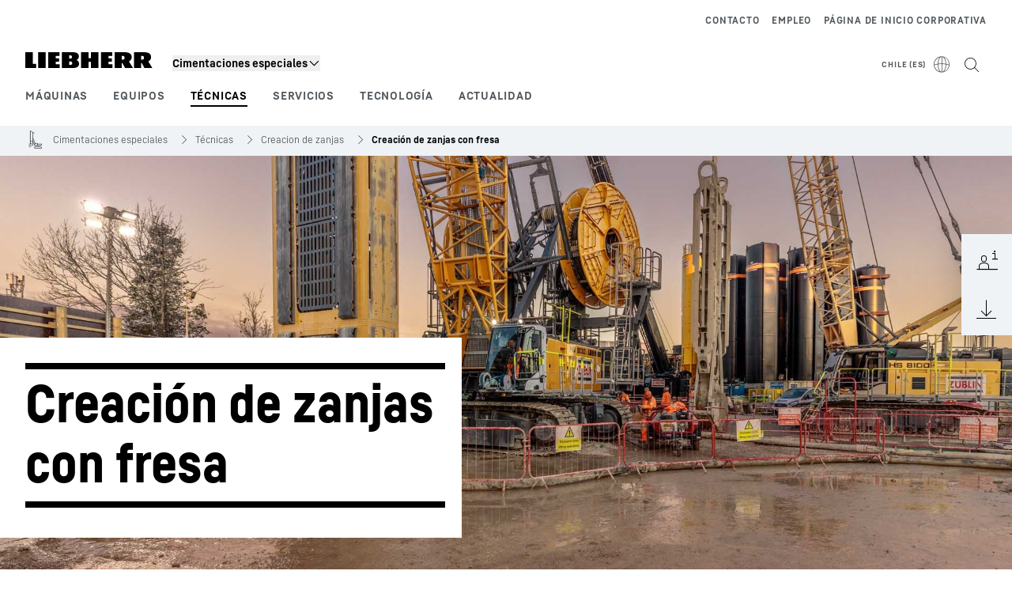

--- FILE ---
content_type: text/html; charset=utf-8
request_url: https://www.liebherr.com/es-cl/cimentaciones-especiales/t%C3%A9cnicas/creacion-de-zanjas/creaci%C3%B3n-de-zanjas-con-fresa-4754752
body_size: 57618
content:
<!doctype html><html context="corporate" theme="corporate" data-theme="corporate" lang="es" data-stencil-build="kslmpxy0" hydrated="" class="hydrated"><head><meta charset="utf-8" data-next-head><title data-next-head>Creación de zanjas con fresa</title><meta name="viewport" content="width=device-width,initial-scale=1" data-next-head><meta name="description" content="Las fresas para muros pantalla se utilizan generalmente en grandes profundidades de zanjas y, sobre todo, en suelos de construcción muy duros."><meta name="keywords" content="Fresa, muros, pantalla"><meta name="og:url" content="https://www.liebherr.com/es-cl/cimentaciones-especiales/t%C3%A9cnicas/creacion-de-zanjas/creaci%C3%B3n-de-zanjas-con-fresa-4754752"><meta name="twitter:url" content="https://www.liebherr.com/es-cl/cimentaciones-especiales/t%C3%A9cnicas/creacion-de-zanjas/creaci%C3%B3n-de-zanjas-con-fresa-4754752"><meta name="og:title" content="Creación de zanjas con fresa"><meta name="twitter:title" content="Creación de zanjas con fresa"><meta name="og:description" content="Las fresas para muros pantalla se utilizan generalmente en grandes profundidades de zanjas y, sobre todo, en suelos de construcción muy duros."><meta name="twitter:description" content="Las fresas para muros pantalla se utilizan generalmente en grandes profundidades de zanjas y, sobre todo, en suelos de construcción muy duros."><meta name="og:image" content="https://www-assets.liebherr.com/media/bu-media/lhbu-lwn/stages-new/social/liebherr-slurry-wall-cutter-lsc-8-18-fraese-hydromill-social.jpg"><meta name="twitter:image" content="https://www-assets.liebherr.com/media/bu-media/lhbu-lwn/stages-new/social/liebherr-slurry-wall-cutter-lsc-8-18-fraese-hydromill-social.jpg"><meta name="twitter:card" content="summary_large_image"><style sty-id="sc-patternlib-toast">/*!@*,:after,:before*/*.sc-patternlib-toast,.sc-patternlib-toast:after,.sc-patternlib-toast:before{border-color:var(--color-neutral-steel-200);border-style:solid;border-width:0;box-sizing:border-box}/*!@a*/a.sc-patternlib-toast{color:inherit;text-decoration:inherit}/*!@audio,canvas,embed,iframe,img,object,svg,video*/audio.sc-patternlib-toast,canvas.sc-patternlib-toast,embed.sc-patternlib-toast,iframe.sc-patternlib-toast,img.sc-patternlib-toast,object.sc-patternlib-toast,svg.sc-patternlib-toast,video.sc-patternlib-toast{display:block;vertical-align:middle}/*!@button,input,optgroup,select,textarea*/button.sc-patternlib-toast,input.sc-patternlib-toast,optgroup.sc-patternlib-toast,select.sc-patternlib-toast,textarea.sc-patternlib-toast{font-feature-settings:inherit;color:inherit;font-family:inherit;font-size:100%;font-variation-settings:inherit;font-weight:inherit;letter-spacing:inherit;line-height:inherit;margin:0;padding:0}/*!@blockquote,dd,dl,fieldset,figure,h1,h2,h3,h4,h5,h6,hr,p,pre*/blockquote.sc-patternlib-toast,dd.sc-patternlib-toast,dl.sc-patternlib-toast,fieldset.sc-patternlib-toast,figure.sc-patternlib-toast,h1.sc-patternlib-toast,h2.sc-patternlib-toast,h3.sc-patternlib-toast,h4.sc-patternlib-toast,h5.sc-patternlib-toast,h6.sc-patternlib-toast,hr.sc-patternlib-toast,p.sc-patternlib-toast,pre.sc-patternlib-toast{margin:0}/*!@fieldset,legend*/fieldset.sc-patternlib-toast,legend.sc-patternlib-toast{padding:0}/*!@h1,h2,h3,h4,h5,h6*/h1.sc-patternlib-toast,h2.sc-patternlib-toast,h3.sc-patternlib-toast,h4.sc-patternlib-toast,h5.sc-patternlib-toast,h6.sc-patternlib-toast{font-synthesis-weight:none}/*!@.block*/.block.sc-patternlib-toast{display:block}/*!@:host*/.sc-patternlib-toast-h{display:block}/*!@.static*/.static.sc-patternlib-toast{position:static}/*!@.flex*/.flex.sc-patternlib-toast{display:flex}/*!@.resize*/.resize.sc-patternlib-toast{resize:both}/*!@.uppercase*/.uppercase.sc-patternlib-toast{text-transform:uppercase}/*!@.filter*/.filter.sc-patternlib-toast{filter:var(--tw-blur) var(--tw-brightness) var(--tw-contrast) var(--tw-grayscale) var(--tw-hue-rotate) var(--tw-invert) var(--tw-saturate) var(--tw-sepia) var(--tw-drop-shadow)}/*!@.fixed*/.fixed.sc-patternlib-toast{position:fixed}/*!@.absolute*/.absolute.sc-patternlib-toast{position:absolute}/*!@.invisible*/.invisible.sc-patternlib-toast{visibility:hidden}/*!@.z-\[1500\]*/.z-\[1500\].sc-patternlib-toast{z-index:1500}/*!@.h-full*/.h-full.sc-patternlib-toast{height:100%}/*!@.min-h-\[56px\]*/.min-h-\[56px\].sc-patternlib-toast{min-height:56px}/*!@.w-full*/.w-full.sc-patternlib-toast{width:100%}/*!@.min-w-\[140px\]*/.min-w-\[140px\].sc-patternlib-toast{min-width:140px}/*!@.cursor-default*/.cursor-default.sc-patternlib-toast{cursor:default}/*!@.cursor-pointer*/.cursor-pointer.sc-patternlib-toast{cursor:pointer}/*!@.select-none*/.select-none.sc-patternlib-toast{-webkit-user-select:none;-moz-user-select:none;user-select:none}/*!@.flex-col*/.flex-col.sc-patternlib-toast{flex-direction:column}/*!@.items-center*/.items-center.sc-patternlib-toast{align-items:center}/*!@.justify-end*/.justify-end.sc-patternlib-toast{justify-content:flex-end}/*!@.justify-between*/.justify-between.sc-patternlib-toast{justify-content:space-between}/*!@.gap-x-2*/.gap-x-2.sc-patternlib-toast{-moz-column-gap:var(--spacing-2);column-gap:var(--spacing-2)}/*!@.overflow-hidden*/.overflow-hidden.sc-patternlib-toast{overflow:hidden}/*!@.overflow-ellipsis*/.overflow-ellipsis.sc-patternlib-toast{text-overflow:ellipsis}/*!@.px-\[24px\]*/.px-\[24px\].sc-patternlib-toast{padding-left:24px;padding-right:24px}/*!@.py-\[12px\]*/.py-\[12px\].sc-patternlib-toast{padding-bottom:12px;padding-top:12px}/*!@.py-\[3px\]*/.py-\[3px\].sc-patternlib-toast{padding-bottom:3px;padding-top:3px}/*!@.pl-\[8px\]*/.pl-\[8px\].sc-patternlib-toast{padding-left:8px}/*!@.font-text-bold*/.font-text-bold.sc-patternlib-toast{font-family:var(--copytext-font-family-bold)}/*!@.text-copy-small-uniform*/.text-copy-small-uniform.sc-patternlib-toast{font-size:var(--copytext-font-size-small-noctx);line-height:var(--copytext-line-height-small-noctx)}</style><style sty-id="sc-patternlib-header">/*!@*,:after,:before*/*.sc-patternlib-header,.sc-patternlib-header:after,.sc-patternlib-header:before{border-color:var(--color-neutral-steel-200);border-style:solid;border-width:0;box-sizing:border-box}/*!@a*/a.sc-patternlib-header{color:inherit;text-decoration:inherit}/*!@audio,canvas,embed,iframe,img,object,svg,video*/audio.sc-patternlib-header,canvas.sc-patternlib-header,embed.sc-patternlib-header,iframe.sc-patternlib-header,img.sc-patternlib-header,object.sc-patternlib-header,svg.sc-patternlib-header,video.sc-patternlib-header{display:block;vertical-align:middle}/*!@button,input,optgroup,select,textarea*/button.sc-patternlib-header,input.sc-patternlib-header,optgroup.sc-patternlib-header,select.sc-patternlib-header,textarea.sc-patternlib-header{font-feature-settings:inherit;color:inherit;font-family:inherit;font-size:100%;font-variation-settings:inherit;font-weight:inherit;letter-spacing:inherit;line-height:inherit;margin:0;padding:0}/*!@blockquote,dd,dl,fieldset,figure,h1,h2,h3,h4,h5,h6,hr,p,pre*/blockquote.sc-patternlib-header,dd.sc-patternlib-header,dl.sc-patternlib-header,fieldset.sc-patternlib-header,figure.sc-patternlib-header,h1.sc-patternlib-header,h2.sc-patternlib-header,h3.sc-patternlib-header,h4.sc-patternlib-header,h5.sc-patternlib-header,h6.sc-patternlib-header,hr.sc-patternlib-header,p.sc-patternlib-header,pre.sc-patternlib-header{margin:0}/*!@fieldset,legend*/fieldset.sc-patternlib-header,legend.sc-patternlib-header{padding:0}/*!@h1,h2,h3,h4,h5,h6*/h1.sc-patternlib-header,h2.sc-patternlib-header,h3.sc-patternlib-header,h4.sc-patternlib-header,h5.sc-patternlib-header,h6.sc-patternlib-header{font-synthesis-weight:none}/*!@.visible*/.visible.sc-patternlib-header{visibility:visible}/*!@.static*/.static.sc-patternlib-header{position:static}/*!@.fixed*/.fixed.sc-patternlib-header{position:fixed}/*!@.absolute*/.absolute.sc-patternlib-header{position:absolute}/*!@.relative*/.relative.sc-patternlib-header{position:relative}/*!@.block*/.block.sc-patternlib-header{display:block}/*!@.flex*/.flex.sc-patternlib-header{display:flex}/*!@.grid*/.grid.sc-patternlib-header{display:grid}/*!@.hidden*/.hidden.sc-patternlib-header{display:none}/*!@.transform*/.transform.sc-patternlib-header{transform:translate(var(--tw-translate-x),var(--tw-translate-y)) rotate(var(--tw-rotate)) skewX(var(--tw-skew-x)) skewY(var(--tw-skew-y)) scaleX(var(--tw-scale-x)) scaleY(var(--tw-scale-y))}/*!@.flex-wrap*/.flex-wrap.sc-patternlib-header{flex-wrap:wrap}/*!@.outline*/.outline.sc-patternlib-header{outline-style:solid}/*!@.transition*/.transition.sc-patternlib-header{transition-duration:.15s;transition-property:color,background-color,border-color,text-decoration-color,fill,stroke,opacity,box-shadow,transform,filter,-webkit-backdrop-filter;transition-property:color,background-color,border-color,text-decoration-color,fill,stroke,opacity,box-shadow,transform,filter,backdrop-filter;transition-property:color,background-color,border-color,text-decoration-color,fill,stroke,opacity,box-shadow,transform,filter,backdrop-filter,-webkit-backdrop-filter;transition-timing-function:cubic-bezier(.4,0,.2,1)}/*!@:host*/.sc-patternlib-header-h{display:block}/*!@.mobile-wrapper*/.mobile-wrapper.sc-patternlib-header{background-color:var(--color-white);display:grid;grid-template-areas:"logo service-top burger" "namespace namespace namespace" "main main main" "mobileLayer mobileLayer mobileLayer";grid-template-columns:150px calc(100% - 199px) 49px;position:relative;width:100%}/*!@.mobile-wrapper.mobile-menu-open*/.mobile-wrapper.mobile-menu-open.sc-patternlib-header{align-content:flex-start}/*!@.mobile-wrapper.mobile-menu-open .mobile-layer .meta-wrapper*/.mobile-wrapper.mobile-menu-open.sc-patternlib-header .mobile-layer.sc-patternlib-header .meta-wrapper.sc-patternlib-header{display:block}/*!@.logo-wrapper*/.logo-wrapper.sc-patternlib-header{align-items:flex-end;display:flex;grid-area:logo;height:40px;padding-left:20px}/*!@.logo-wrapper:only-child*/.logo-wrapper.sc-patternlib-header:only-child{padding-bottom:0}/*!@.service-top-wrapper*/.service-top-wrapper.sc-patternlib-header{grid-area:service-top;height:40px;justify-self:end}/*!@.service-bottom-wrapper*/.service-bottom-wrapper.sc-patternlib-header{grid-area:service-bottom;height:var(--spacing-0);overflow:hidden}/*!@.is-mobile .service-bottom-wrapper*/.is-mobile.sc-patternlib-header .service-bottom-wrapper.sc-patternlib-header{height:auto;overflow:auto}/*!@.mobile-layer .service-bottom-wrapper*/.mobile-layer.sc-patternlib-header .service-bottom-wrapper.sc-patternlib-header{border-color:var(--color-steel-200);border-style:solid;border-top-width:1px;display:block;padding-top:23px}/*!@::slotted(.service-navigation-bottom)*/.sc-patternlib-header-s>.service-navigation-bottom{color:var(--color-neutral-steel-800);display:flex;flex-wrap:wrap;padding-left:14px;padding-right:14px}/*!@.namespace-wrapper*/.namespace-wrapper.sc-patternlib-header{grid-area:namespace;height:27px;padding-left:20px}/*!@.main-wrapper*/.main-wrapper.sc-patternlib-header{grid-area:main;opacity:1;overflow:hidden;position:relative;transition:transform .2s ease-in,height .2s ease-in,left .2s ease-in,opacity 0s ease-in .2s}/*!@.main-wrapper--hidden*/.main-wrapper--hidden.sc-patternlib-header{display:none}/*!@.mobile-menu-open .main-wrapper*/.mobile-menu-open.sc-patternlib-header .main-wrapper.sc-patternlib-header{opacity:1;transition:transform .2s ease-in,left .2s ease-in,opacity 0s ease-in 0s}/*!@.show-level-2 .main-wrapper,.show-level-3 .main-wrapper*/.show-level-2.sc-patternlib-header .main-wrapper.sc-patternlib-header,.show-level-3.sc-patternlib-header .main-wrapper.sc-patternlib-header{transform:translateX(-100%)}/*!@.header-wrapper*/.header-wrapper.sc-patternlib-header{align-items:center;background-color:var(--color-white);display:flex;min-height:48px;overflow-x:clip;padding-top:2px;position:relative;width:100%}/*!@.flyout*/.flyout.sc-patternlib-header{grid-area:main;left:var(--spacing-0);opacity:0;position:absolute;top:var(--spacing-0);transform:translateX(50%);transition:transform .2s ease-in,left .2s ease-in;width:200%}/*!@.mobile-menu-open .flyout*/.mobile-menu-open.sc-patternlib-header .flyout.sc-patternlib-header{opacity:1}/*!@.show-level-2 .flyout*/.show-level-2.sc-patternlib-header .flyout.sc-patternlib-header{transform:translateX(0)}/*!@.show-level-3 .flyout*/.show-level-3.sc-patternlib-header .flyout.sc-patternlib-header{transform:translateX(-50%)}/*!@.meta-wrapper*/.meta-wrapper.sc-patternlib-header{display:none;grid-area:meta;height:var(--spacing-0);overflow:hidden;padding-bottom:15px}/*!@.is-mobile .meta-wrapper*/.is-mobile.sc-patternlib-header .meta-wrapper.sc-patternlib-header{height:auto;overflow:auto}/*!@.burger-menu*/.burger-menu.sc-patternlib-header{align-items:center;background-color:transparent;display:flex;grid-area:burger;height:40px;justify-content:center;padding-left:10px;padding-right:15px;padding-top:4px}/*!@.burger-menu .menu-button*/.burger-menu.sc-patternlib-header .menu-button.sc-patternlib-header{align-items:center;background-image:none;border-style:none;cursor:pointer;display:flex;height:24px;outline:2px solid transparent;outline-offset:2px;padding:var(--spacing-0);position:relative;width:24px}/*!@.burger-menu .menu-button .menu-icon-checkbox*/.burger-menu.sc-patternlib-header .menu-button.sc-patternlib-header .menu-icon-checkbox.sc-patternlib-header{-webkit-touch-callout:none;cursor:pointer;display:block;height:100%;opacity:0;position:absolute;width:100%;z-index:2}/*!@.burger-menu .menu-button div*/.burger-menu.sc-patternlib-header .menu-button.sc-patternlib-header div.sc-patternlib-header{bottom:var(--spacing-0);height:12px;left:var(--spacing-0);margin:auto;position:relative;right:var(--spacing-0);top:var(--spacing-0);top:2px;width:18px}/*!@.burger-menu .menu-button span*/.burger-menu.sc-patternlib-header .menu-button.sc-patternlib-header span.sc-patternlib-header{background-color:var(--bar-bg,#000);border-radius:0;display:block;height:1px;position:absolute;transition:all .2s cubic-bezier(.1,.82,.76,.965);width:100%}/*!@.burger-menu .menu-button span:first-of-type*/.burger-menu.sc-patternlib-header .menu-button.sc-patternlib-header span.sc-patternlib-header:first-of-type{top:0}/*!@.burger-menu .menu-button span:last-of-type*/.burger-menu.sc-patternlib-header .menu-button.sc-patternlib-header span.sc-patternlib-header:last-of-type{bottom:0}/*!@.mobile-menu-open .menu-button:hover .menu-icon-checkbox+div span*/.mobile-menu-open.sc-patternlib-header .menu-button.sc-patternlib-header:hover .menu-icon-checkbox.sc-patternlib-header+div.sc-patternlib-header span.sc-patternlib-header{width:22px}/*!@.mobile-menu-open .menu-button .menu-icon-checkbox+div span:first-of-type*/.mobile-menu-open.sc-patternlib-header .menu-button.sc-patternlib-header .menu-icon-checkbox.sc-patternlib-header+div.sc-patternlib-header span.sc-patternlib-header:first-of-type{top:6px;transform:rotate(45deg)}/*!@.mobile-menu-open .menu-button .menu-icon-checkbox+div span:last-of-type*/.mobile-menu-open.sc-patternlib-header .menu-button.sc-patternlib-header .menu-icon-checkbox.sc-patternlib-header+div.sc-patternlib-header span.sc-patternlib-header:last-of-type{bottom:5px;transform:rotate(-45deg)}/*!@.portal-wrapper*/.portal-wrapper.sc-patternlib-header{height:27px;padding-bottom:11px}/*!@.partner-wrapper*/.partner-wrapper.sc-patternlib-header{height:27px;padding-bottom:9px}/*!@.liebherr-logo*/.liebherr-logo.sc-patternlib-header{height:16px;margin-bottom:9px;min-width:128px}/*!@.partner-logo*/.partner-logo.sc-patternlib-header{height:18px}/*!@.service-navigation-top*/.service-navigation-top.sc-patternlib-header{align-items:center;display:flex;font-size:var(--copytext-font-size-smaller);padding-top:4px}/*!@.bu-navigation*/.bu-navigation.sc-patternlib-header{display:none;left:var(--spacing-0);position:absolute;top:var(--spacing-0)}/*!@::slotted(a)*/.sc-patternlib-header-s>a{color:var(--color-black);text-decoration-line:none}/*!@::slotted(a:hover)*/.sc-patternlib-header-s>a:hover{color:var(--color-steel-600)}/*!@.mobile-layer*/.mobile-layer.sc-patternlib-header{background-color:var(--color-white);bottom:var(--spacing-0);grid-area:mobileLayer;left:150%;min-height:calc(100% - 68px);overflow:hidden;padding-bottom:23px;position:fixed;top:68px;transition:left .2s ease-in,width 0s linear .2s;width:var(--spacing-0)}/*!@.mobile-menu-open .mobile-layer*/.mobile-menu-open.sc-patternlib-header .mobile-layer.sc-patternlib-header{left:var(--spacing-0);overflow-y:auto;position:fixed;top:68px;transition:left .2s ease-in,width 0s linear 0s;width:100%}/*!@.product-segments-wrapper*/.product-segments-wrapper.sc-patternlib-header{height:var(--spacing-0);overflow:hidden;padding-top:15px}/*!@.is-mobile .product-segments-wrapper*/.is-mobile.sc-patternlib-header .product-segments-wrapper.sc-patternlib-header{height:auto;overflow:auto}/*!@.product-segments-wrapper ::slotted(a)*/.product-segments-wrapper .sc-patternlib-header-s>a{align-items:center;color:var(--color-black);display:flex;flex-direction:row;font-size:var(--copytext-font-size-smaller);justify-content:space-between;letter-spacing:var(--letter-spacing-basic);line-height:var(--copytext-line-height-small);outline:2px solid transparent;outline-offset:2px;padding-left:20px;padding-right:14px;padding-top:12px}/*!@.backdrop*/.backdrop.sc-patternlib-header{bottom:var(--spacing-0);display:none;left:var(--spacing-0);opacity:0;position:fixed;right:var(--spacing-0);top:var(--spacing-0);transition:opacity .15s linear;width:var(--spacing-0);z-index:-10}/*!@.backdrop.show-backdrop*/.backdrop.show-backdrop.sc-patternlib-header{opacity:1;width:auto}@media (min-width:768px){/*!@.mobile-wrapper*/.mobile-wrapper.sc-patternlib-header{grid-template-columns:150px calc(100% - 204px) 54px}/*!@.mobile-wrapper:has(.logo-wrapper:only-child)*/.mobile-wrapper.sc-patternlib-header:has(.logo-wrapper:only-child){align-content:center;align-items:center;display:flex;height:72px;padding-bottom:0}/*!@.mobile-wrapper:has(.logo-wrapper:only-child) .logo-wrapper:only-child*/.mobile-wrapper.sc-patternlib-header:has(.logo-wrapper:only-child) .logo-wrapper.sc-patternlib-header:only-child{align-items:center}/*!@.service-top-wrapper*/.service-top-wrapper.sc-patternlib-header{height:44px;padding-top:7px}/*!@.main-wrapper*/.main-wrapper.sc-patternlib-header{opacity:0}/*!@.header-wrapper*/.header-wrapper.sc-patternlib-header{min-height:72px}/*!@.burger-menu*/.burger-menu.sc-patternlib-header{height:44px;padding-left:15px;padding-top:12px}/*!@.burger-menu .menu-button*/.burger-menu.sc-patternlib-header .menu-button.sc-patternlib-header{height:32px;width:32px}/*!@.burger-menu .menu-button div*/.burger-menu.sc-patternlib-header .menu-button.sc-patternlib-header div.sc-patternlib-header{height:16px;top:4px;width:24px}/*!@.mobile-menu-open .menu-button .menu-icon-checkbox+div span:first-of-type*/.mobile-menu-open.sc-patternlib-header .menu-button.sc-patternlib-header .menu-icon-checkbox.sc-patternlib-header+div.sc-patternlib-header span.sc-patternlib-header:first-of-type{top:7px}/*!@.mobile-menu-open .menu-button .menu-icon-checkbox+div span:last-of-type*/.mobile-menu-open.sc-patternlib-header .menu-button.sc-patternlib-header .menu-icon-checkbox.sc-patternlib-header+div.sc-patternlib-header span.sc-patternlib-header:last-of-type{bottom:8px}/*!@.liebherr-logo*/.liebherr-logo.sc-patternlib-header{margin-bottom:3px}/*!@.service-navigation-top*/.service-navigation-top.sc-patternlib-header{font-size:var(--copytext-font-size-small)}/*!@.mobile-layer*/.mobile-layer.sc-patternlib-header{min-height:calc(100% - 72px);top:72px}/*!@.mobile-menu-open .mobile-layer*/.mobile-menu-open.sc-patternlib-header .mobile-layer.sc-patternlib-header{top:72px}}@media (min-width:992px){/*!@.mobile-wrapper*/.mobile-wrapper.sc-patternlib-header{align-items:center;grid-template-areas:"meta meta meta meta" "logo namespace service-bottom service-top" "main main main main";grid-template-columns:auto 1fr 1fr auto;overflow:visible;padding-bottom:17px;position:static;row-gap:0}/*!@.logo-wrapper*/.logo-wrapper.sc-patternlib-header{height:auto;padding-bottom:6px;padding-left:var(--spacing-0)}/*!@.service-top-wrapper*/.service-top-wrapper.sc-patternlib-header{height:auto;padding-top:0}/*!@.service-bottom-wrapper*/.service-bottom-wrapper.sc-patternlib-header{height:auto;overflow:auto;padding-top:3px}/*!@.mobile-layer .service-bottom-wrapper*/.mobile-layer.sc-patternlib-header .service-bottom-wrapper.sc-patternlib-header{border-width:0;display:flex;justify-content:flex-end;padding-top:var(--spacing-0)}/*!@::slotted(.service-navigation-bottom)*/.sc-patternlib-header-s>.service-navigation-bottom{padding-left:var(--spacing-0);padding-right:var(--spacing-0)}/*!@.namespace-wrapper*/.namespace-wrapper.sc-patternlib-header{padding-bottom:0;padding-left:var(--spacing-0);padding-top:3px}/*!@.main-wrapper*/.main-wrapper.sc-patternlib-header{display:block;height:auto!important;left:var(--spacing-0);opacity:1;overflow:visible;padding-top:5px}/*!@.show-level-2 .main-wrapper,.show-level-3 .main-wrapper*/.show-level-2.sc-patternlib-header .main-wrapper.sc-patternlib-header,.show-level-3.sc-patternlib-header .main-wrapper.sc-patternlib-header{transform:none}/*!@.header-wrapper*/.header-wrapper.sc-patternlib-header{display:block;overflow-x:visible;padding-top:var(--spacing-0)}/*!@.flyout*/.flyout.sc-patternlib-header{grid-area:unset;left:var(--spacing-0);opacity:1;position:absolute;right:var(--spacing-0);top:100%;width:100%}/*!@.flyout,.show-level-2 .flyout,.show-level-3 .flyout*/.flyout.sc-patternlib-header,.show-level-2.sc-patternlib-header .flyout.sc-patternlib-header,.show-level-3.sc-patternlib-header .flyout.sc-patternlib-header{transform:none}/*!@.meta-wrapper*/.meta-wrapper.sc-patternlib-header{display:block;height:auto;overflow:auto;padding-bottom:4px;padding-top:14px;text-align:right}/*!@.burger-menu*/.burger-menu.sc-patternlib-header{display:none}/*!@.portal-wrapper*/.portal-wrapper.sc-patternlib-header{margin-bottom:var(--spacing-0);padding-bottom:8px;padding-left:17px}/*!@.partner-wrapper*/.partner-wrapper.sc-patternlib-header{align-items:center;border-color:var(--color-steel-200);border-left-width:2px;bottom:18px;display:flex;height:46px;margin-left:24px;margin-top:var(--spacing-0);padding-bottom:var(--spacing-0);padding-left:24px;position:relative}/*!@.liebherr-logo*/.liebherr-logo.sc-patternlib-header{height:20px}/*!@.partner-logo*/.partner-logo.sc-patternlib-header{align-items:center;display:flex;height:25px}/*!@.service-navigation-top*/.service-navigation-top.sc-patternlib-header{font-size:var(--copytext-font-size-extra-small)}/*!@.bu-navigation*/.bu-navigation.sc-patternlib-header{display:block;width:100%}/*!@.bu-navigation ::slotted(*)*/.bu-navigation .sc-patternlib-header-s>*{position:relative;z-index:20}/*!@.mobile-layer*/.mobile-layer.sc-patternlib-header{top:var(--spacing-0)}/*!@.mobile-layer,.product-segments-wrapper*/.mobile-layer.sc-patternlib-header,.product-segments-wrapper.sc-patternlib-header{display:none;transition:none}/*!@.product-segments-wrapper ::slotted(a)*/.product-segments-wrapper .sc-patternlib-header-s>a{display:none}/*!@.backdrop*/.backdrop.sc-patternlib-header{display:block}/*!@.main-navigation-content*/.main-navigation-content.sc-patternlib-header{position:relative;z-index:10}}@media (max-width:992px){/*!@.main-navigation-content*/.main-navigation-content.sc-patternlib-header{width:100vw}}</style><style sty-id="sc-patternlib-breadcrumb-website">/*!@*,:after,:before*/*.sc-patternlib-breadcrumb-website,.sc-patternlib-breadcrumb-website:after,.sc-patternlib-breadcrumb-website:before{border-color:var(--color-neutral-steel-200);border-style:solid;border-width:0;box-sizing:border-box}/*!@a*/a.sc-patternlib-breadcrumb-website{color:inherit;text-decoration:inherit}/*!@audio,canvas,embed,iframe,img,object,svg,video*/audio.sc-patternlib-breadcrumb-website,canvas.sc-patternlib-breadcrumb-website,embed.sc-patternlib-breadcrumb-website,iframe.sc-patternlib-breadcrumb-website,img.sc-patternlib-breadcrumb-website,object.sc-patternlib-breadcrumb-website,svg.sc-patternlib-breadcrumb-website,video.sc-patternlib-breadcrumb-website{display:block;vertical-align:middle}/*!@button,input,optgroup,select,textarea*/button.sc-patternlib-breadcrumb-website,input.sc-patternlib-breadcrumb-website,optgroup.sc-patternlib-breadcrumb-website,select.sc-patternlib-breadcrumb-website,textarea.sc-patternlib-breadcrumb-website{font-feature-settings:inherit;color:inherit;font-family:inherit;font-size:100%;font-variation-settings:inherit;font-weight:inherit;letter-spacing:inherit;line-height:inherit;margin:0;padding:0}/*!@blockquote,dd,dl,fieldset,figure,h1,h2,h3,h4,h5,h6,hr,p,pre*/blockquote.sc-patternlib-breadcrumb-website,dd.sc-patternlib-breadcrumb-website,dl.sc-patternlib-breadcrumb-website,fieldset.sc-patternlib-breadcrumb-website,figure.sc-patternlib-breadcrumb-website,h1.sc-patternlib-breadcrumb-website,h2.sc-patternlib-breadcrumb-website,h3.sc-patternlib-breadcrumb-website,h4.sc-patternlib-breadcrumb-website,h5.sc-patternlib-breadcrumb-website,h6.sc-patternlib-breadcrumb-website,hr.sc-patternlib-breadcrumb-website,p.sc-patternlib-breadcrumb-website,pre.sc-patternlib-breadcrumb-website{margin:0}/*!@fieldset,legend*/fieldset.sc-patternlib-breadcrumb-website,legend.sc-patternlib-breadcrumb-website{padding:0}/*!@h1,h2,h3,h4,h5,h6*/h1.sc-patternlib-breadcrumb-website,h2.sc-patternlib-breadcrumb-website,h3.sc-patternlib-breadcrumb-website,h4.sc-patternlib-breadcrumb-website,h5.sc-patternlib-breadcrumb-website,h6.sc-patternlib-breadcrumb-website{font-synthesis-weight:none}/*!@.absolute*/.absolute.sc-patternlib-breadcrumb-website{position:absolute}/*!@.relative*/.relative.sc-patternlib-breadcrumb-website{position:relative}/*!@.block*/.block.sc-patternlib-breadcrumb-website{display:block}/*!@.flex*/.flex.sc-patternlib-breadcrumb-website{display:flex}/*!@.hidden*/.hidden.sc-patternlib-breadcrumb-website{display:none}/*!@:host*/.sc-patternlib-breadcrumb-website-h{display:block}/*!@.breadcrumb*/.breadcrumb.sc-patternlib-breadcrumb-website{background-color:var(--color-neutral-steel-100);min-height:38px;padding-bottom:6px;padding-top:6px;position:relative}/*!@.breadcrumb:after,.breadcrumb:before*/.breadcrumb.sc-patternlib-breadcrumb-website:after,.breadcrumb.sc-patternlib-breadcrumb-website:before{background-color:var(--color-neutral-steel-100);content:"";height:100%;position:absolute;top:var(--spacing-0);width:50vw;z-index:-1}/*!@.breadcrumb:before*/.breadcrumb.sc-patternlib-breadcrumb-website:before{left:auto;right:50%}/*!@.breadcrumb:after*/.breadcrumb.sc-patternlib-breadcrumb-website:after{left:50%;right:auto}/*!@.breadcrumb-wrapper*/.breadcrumb-wrapper.sc-patternlib-breadcrumb-website{display:flex;overflow:hidden}/*!@.breadcrumb-scroll-container*/.breadcrumb-scroll-container.sc-patternlib-breadcrumb-website{-webkit-overflow-scrolling:touch;align-items:center;display:flex;justify-content:flex-start;overflow-x:auto;overflow:-moz-scrollbars-none;scroll-behavior:smooth;scroll-padding-left:0;scroll-snap-type:x mandatory;scrollbar-width:none;white-space:nowrap}/*!@.breadcrumb-scroll-container::-webkit-scrollbar*/.breadcrumb-scroll-container.sc-patternlib-breadcrumb-website::-webkit-scrollbar{display:none}/*!@.breadcrumb-item*/.breadcrumb-item.sc-patternlib-breadcrumb-website{align-items:center;color:var(--color-neutral-steel-800);display:flex;font-size:var(--copytext-font-size-extra-small-noctx);line-height:var(--copytext-line-height-extra-small-noctx);min-height:18px;scroll-snap-align:start;scroll-snap-stop:always;white-space:nowrap}/*!@.breadcrumb-item--hidden*/.breadcrumb-item--hidden.sc-patternlib-breadcrumb-website{display:none}/*!@.breadcrumb-arrow-icon*/.breadcrumb-arrow-icon.sc-patternlib-breadcrumb-website{margin-left:5px;margin-right:5px}@media (min-width:992px){/*!@.breadcrumb-item*/.breadcrumb-item.sc-patternlib-breadcrumb-website{min-height:24px}/*!@.breadcrumb-arrow-icon*/.breadcrumb-arrow-icon.sc-patternlib-breadcrumb-website{margin-left:13px;margin-right:6px}}@media (max-width:991px){/*!@.breadcrumb*/.breadcrumb.sc-patternlib-breadcrumb-website{align-items:center;display:flex}}/*!@.visible*/.visible.sc-patternlib-breadcrumb-website{visibility:visible}/*!@.invisible*/.invisible.sc-patternlib-breadcrumb-website{visibility:hidden}/*!@.static*/.static.sc-patternlib-breadcrumb-website{position:static}/*!@.resize*/.resize.sc-patternlib-breadcrumb-website{resize:both}</style><style sty-id="sc-patternlib-headline">/*!@*,:after,:before*/*.sc-patternlib-headline,.sc-patternlib-headline:after,.sc-patternlib-headline:before{border-color:var(--color-neutral-steel-200);border-style:solid;border-width:0;box-sizing:border-box}/*!@a*/a.sc-patternlib-headline{color:inherit;text-decoration:inherit}/*!@audio,canvas,embed,iframe,img,object,svg,video*/audio.sc-patternlib-headline,canvas.sc-patternlib-headline,embed.sc-patternlib-headline,iframe.sc-patternlib-headline,img.sc-patternlib-headline,object.sc-patternlib-headline,svg.sc-patternlib-headline,video.sc-patternlib-headline{display:block;vertical-align:middle}/*!@button,input,optgroup,select,textarea*/button.sc-patternlib-headline,input.sc-patternlib-headline,optgroup.sc-patternlib-headline,select.sc-patternlib-headline,textarea.sc-patternlib-headline{font-feature-settings:inherit;color:inherit;font-family:inherit;font-size:100%;font-variation-settings:inherit;font-weight:inherit;letter-spacing:inherit;line-height:inherit;margin:0;padding:0}/*!@blockquote,dd,dl,fieldset,figure,h1,h2,h3,h4,h5,h6,hr,p,pre*/blockquote.sc-patternlib-headline,dd.sc-patternlib-headline,dl.sc-patternlib-headline,fieldset.sc-patternlib-headline,figure.sc-patternlib-headline,h1.sc-patternlib-headline,h2.sc-patternlib-headline,h3.sc-patternlib-headline,h4.sc-patternlib-headline,h5.sc-patternlib-headline,h6.sc-patternlib-headline,hr.sc-patternlib-headline,p.sc-patternlib-headline,pre.sc-patternlib-headline{margin:0}/*!@fieldset,legend*/fieldset.sc-patternlib-headline,legend.sc-patternlib-headline{padding:0}/*!@h1,h2,h3,h4,h5,h6*/h1.sc-patternlib-headline,h2.sc-patternlib-headline,h3.sc-patternlib-headline,h4.sc-patternlib-headline,h5.sc-patternlib-headline,h6.sc-patternlib-headline{font-synthesis-weight:none}/*!@.block*/.block.sc-patternlib-headline{display:block}/*!@.hidden*/.hidden.sc-patternlib-headline{display:none}/*!@.transform*/.transform.sc-patternlib-headline{transform:translate(var(--tw-translate-x),var(--tw-translate-y)) rotate(var(--tw-rotate)) skewX(var(--tw-skew-x)) skewY(var(--tw-skew-y)) scaleX(var(--tw-scale-x)) scaleY(var(--tw-scale-y))}@keyframes scaleSeparator{0%{transform:scaleX(0)}to{transform:scale(1)}}@keyframes scaleBox{0%{transform:scaleY(0)}to{transform:scale(1)}}@keyframes fadeIn{0%{opacity:0}to{opacity:1}}@keyframes textFadeIn{0%{opacity:0;transform:translateY(20px)}to{opacity:1;transform:translate(0)}}@keyframes slideFadeIn{0%{opacity:0;transform:translateX(5%)}to{opacity:1;transform:translateX(0)}}/*!@:host*/.sc-patternlib-headline-h{font-synthesis-weight:none;display:block}/*!@::slotted(.h1),::slotted(h1)*/.sc-patternlib-headline-s>.h1,.sc-patternlib-headline-s>h1{display:inline-block;font-size:var(--h1-font-size)!important;line-height:var(--h1-line-height)!important;margin:0;overflow-wrap:break-word;padding:0}/*!@::slotted(.h2),::slotted(h2)*/.sc-patternlib-headline-s>.h2,.sc-patternlib-headline-s>h2{display:inline-block;font-size:var(--h2-font-size)!important;line-height:var(--h2-line-height)!important;margin:0;overflow-wrap:break-word;padding:0}/*!@::slotted(.h3),::slotted(h3)*/.sc-patternlib-headline-s>.h3,.sc-patternlib-headline-s>h3{display:inline-block;font-size:var(--h3-font-size)!important;line-height:var(--h3-line-height)!important;margin:0;overflow-wrap:break-word;padding:0}/*!@::slotted(.h4),::slotted(h4)*/.sc-patternlib-headline-s>.h4,.sc-patternlib-headline-s>h4{display:inline-block;font-size:var(--h4-font-size)!important;line-height:var(--h4-line-height)!important;margin:0;overflow-wrap:break-word;padding:0}/*!@::slotted(.h5),::slotted(h5)*/.sc-patternlib-headline-s>.h5,.sc-patternlib-headline-s>h5{display:inline-block;font-size:var(--h5-font-size)!important;line-height:var(--h5-line-height)!important;margin:0;overflow-wrap:break-word;padding:0}/*!@::slotted(.h6),::slotted(h6)*/.sc-patternlib-headline-s>.h6,.sc-patternlib-headline-s>h6{display:inline-block;font-size:var(--h6-font-size)!important;line-height:var(--h6-line-height)!important;margin:0;overflow-wrap:break-word;padding:0}/*!@::slotted(.display-1)*/.sc-patternlib-headline-s>.display-1{display:inline-block;font-size:var(--display1-font-size)!important;line-height:var(--display1-line-height)!important;margin:0;overflow-wrap:break-word;padding:0}/*!@::slotted(.display-2)*/.sc-patternlib-headline-s>.display-2{display:inline-block;font-size:var(--display2-font-size)!important;line-height:var(--display2-line-height)!important;margin:0;overflow-wrap:break-word;padding:0}/*!@.clamp-line*/.clamp-line.sc-patternlib-headline{-webkit-box-orient:vertical;display:-webkit-box;overflow:hidden}/*!@.headline-container*/.headline-container.sc-patternlib-headline{display:inline-block;font-family:var(--headline-font-family);overflow:hidden}/*!@.headline-container.white-font*/.headline-container.white-font.sc-patternlib-headline{color:var(--color-white)}/*!@.headline-container .card-separator*/.headline-container.sc-patternlib-headline .card-separator.sc-patternlib-headline{background-color:var(--color-black)}/*!@.headline-container .card-separator.white*/.headline-container.sc-patternlib-headline .card-separator.white.sc-patternlib-headline{background-color:var(--color-white)}/*!@.headline-container.none .card-separator*/.headline-container.none.sc-patternlib-headline .card-separator.sc-patternlib-headline{background-color:transparent}/*!@.headline-container .display-1*/.headline-container.sc-patternlib-headline .display-1.sc-patternlib-headline{display:inline-block;font-size:var(--display1-font-size);line-height:var(--display1-line-height);margin:0;overflow-wrap:break-word;padding:0}/*!@.headline-container.display-1 .card-separator-top*/.headline-container.display-1.sc-patternlib-headline .card-separator-top.sc-patternlib-headline{height:var(--seperator-height-display1);margin-bottom:var(--margin-bottom-display1);width:var(--headline-width)}/*!@.headline-container.display-1 .card-separator-bottom*/.headline-container.display-1.sc-patternlib-headline .card-separator-bottom.sc-patternlib-headline{height:var(--seperator-height-display1);margin-top:var(--margin-top-display1);width:var(--headline-width)}/*!@.headline-container.display-1 .card-separator-bottom-only*/.headline-container.display-1.sc-patternlib-headline .card-separator-bottom-only.sc-patternlib-headline{height:var(--seperator-height-display1);margin-top:var(--margin-top-display1)!important;width:var(--seperator-width-display1)}/*!@.headline-container .display-2*/.headline-container.sc-patternlib-headline .display-2.sc-patternlib-headline{display:inline-block;font-size:var(--display2-font-size);line-height:var(--display2-line-height);margin:0;overflow-wrap:break-word;padding:0}/*!@.headline-container.display-2 .card-separator-top*/.headline-container.display-2.sc-patternlib-headline .card-separator-top.sc-patternlib-headline{height:var(--seperator-height-display2);margin-bottom:var(--margin-bottom-display2);width:var(--headline-width)}/*!@.headline-container.display-2 .card-separator-bottom*/.headline-container.display-2.sc-patternlib-headline .card-separator-bottom.sc-patternlib-headline{height:var(--seperator-height-display2);margin-top:var(--margin-top-display2);width:var(--headline-width)}/*!@.headline-container.display-2 .card-separator-bottom-only*/.headline-container.display-2.sc-patternlib-headline .card-separator-bottom-only.sc-patternlib-headline{height:var(--seperator-height-display2);margin-top:var(--margin-top-display2)!important;width:var(--seperator-width-display2)}/*!@.headline-container h1*/.headline-container.sc-patternlib-headline h1.sc-patternlib-headline{display:inline-block;font-size:var(--h1-font-size);line-height:var(--h1-line-height);margin:0;overflow-wrap:break-word;padding:0}/*!@.headline-container.h1 .card-separator-top*/.headline-container.h1.sc-patternlib-headline .card-separator-top.sc-patternlib-headline{height:var(--seperator-height-h1);margin-bottom:var(--margin-bottom-h1);width:var(--headline-width)}/*!@.headline-container.h1 .card-separator-bottom*/.headline-container.h1.sc-patternlib-headline .card-separator-bottom.sc-patternlib-headline{height:var(--seperator-height-h1);margin-top:var(--margin-top-h1);width:var(--headline-width)}/*!@.headline-container.h1 .card-separator-bottom-only*/.headline-container.h1.sc-patternlib-headline .card-separator-bottom-only.sc-patternlib-headline{height:var(--seperator-height-h1);margin-top:var(--margin-top-h1)!important;width:var(--seperator-width-h1)}/*!@.headline-container h2*/.headline-container.sc-patternlib-headline h2.sc-patternlib-headline{display:inline-block;font-size:var(--h2-font-size);line-height:var(--h2-line-height);margin:0;overflow-wrap:break-word;padding:0}/*!@.headline-container.h2 .card-separator-top*/.headline-container.h2.sc-patternlib-headline .card-separator-top.sc-patternlib-headline{height:var(--seperator-height-h2);margin-bottom:var(--margin-bottom-h2);width:var(--headline-width)}/*!@.headline-container.h2 .card-separator-bottom*/.headline-container.h2.sc-patternlib-headline .card-separator-bottom.sc-patternlib-headline{height:var(--seperator-height-h2);margin-top:var(--margin-top-h2);width:var(--headline-width)}/*!@.headline-container.h2 .card-separator-bottom-only*/.headline-container.h2.sc-patternlib-headline .card-separator-bottom-only.sc-patternlib-headline{height:var(--seperator-height-h2);margin-top:var(--margin-top-h2)!important;width:var(--seperator-width-h2)}/*!@.headline-container h3*/.headline-container.sc-patternlib-headline h3.sc-patternlib-headline{display:inline-block;font-size:var(--h3-font-size);line-height:var(--h3-line-height);margin:0;overflow-wrap:break-word;padding:0}/*!@.headline-container.h3 .card-separator-top*/.headline-container.h3.sc-patternlib-headline .card-separator-top.sc-patternlib-headline{height:var(--seperator-height-h3);margin-bottom:var(--margin-bottom-h3);width:var(--headline-width)}/*!@.headline-container.h3 .card-separator-bottom*/.headline-container.h3.sc-patternlib-headline .card-separator-bottom.sc-patternlib-headline{height:var(--seperator-height-h3);margin-top:var(--margin-top-h3);width:var(--headline-width)}/*!@.headline-container.h3 .card-separator-bottom-only*/.headline-container.h3.sc-patternlib-headline .card-separator-bottom-only.sc-patternlib-headline{height:var(--seperator-height-h3);margin-top:var(--margin-top-h3)!important;width:var(--seperator-width-h3)}/*!@.headline-container h4*/.headline-container.sc-patternlib-headline h4.sc-patternlib-headline{display:inline-block;font-size:var(--h4-font-size);line-height:var(--h4-line-height);margin:0;overflow-wrap:break-word;padding:0}/*!@.headline-container.h4 .card-separator-top*/.headline-container.h4.sc-patternlib-headline .card-separator-top.sc-patternlib-headline{height:var(--seperator-height-h4);margin-bottom:var(--margin-bottom-h4);width:var(--headline-width)}/*!@.headline-container.h4 .card-separator-bottom*/.headline-container.h4.sc-patternlib-headline .card-separator-bottom.sc-patternlib-headline{height:var(--seperator-height-h4);margin-top:var(--margin-top-h4);width:var(--headline-width)}/*!@.headline-container.h4 .card-separator-bottom-only*/.headline-container.h4.sc-patternlib-headline .card-separator-bottom-only.sc-patternlib-headline{height:var(--seperator-height-h4);margin-top:var(--margin-top-h4)!important;width:var(--seperator-width-h4)}/*!@.headline-container h5*/.headline-container.sc-patternlib-headline h5.sc-patternlib-headline{display:inline-block;font-size:var(--h5-font-size);line-height:var(--h5-line-height);margin:0;overflow-wrap:break-word;padding:0}/*!@.headline-container.h5 .card-separator-top*/.headline-container.h5.sc-patternlib-headline .card-separator-top.sc-patternlib-headline{height:var(--seperator-height-h5);margin-bottom:var(--margin-bottom-h5);width:var(--headline-width)}/*!@.headline-container.h5 .card-separator-bottom*/.headline-container.h5.sc-patternlib-headline .card-separator-bottom.sc-patternlib-headline{height:var(--seperator-height-h5);margin-top:var(--margin-top-h5);width:var(--headline-width)}/*!@.headline-container.h5 .card-separator-bottom-only*/.headline-container.h5.sc-patternlib-headline .card-separator-bottom-only.sc-patternlib-headline{height:var(--seperator-height-h5);margin-top:var(--margin-top-h5)!important;width:var(--seperator-width-h5)}/*!@.headline-container h6*/.headline-container.sc-patternlib-headline h6.sc-patternlib-headline{display:inline-block;font-size:var(--h6-font-size);line-height:var(--h6-line-height);margin:0;overflow-wrap:break-word;padding:0}/*!@.headline-container.h6 .card-separator-top*/.headline-container.h6.sc-patternlib-headline .card-separator-top.sc-patternlib-headline{height:var(--seperator-height-h6);margin-bottom:var(--margin-bottom-h6);width:var(--headline-width)}/*!@.headline-container.h6 .card-separator-bottom*/.headline-container.h6.sc-patternlib-headline .card-separator-bottom.sc-patternlib-headline{height:var(--seperator-height-h6);margin-top:var(--margin-top-h6);width:var(--headline-width)}/*!@.headline-container.h6 .card-separator-bottom-only*/.headline-container.h6.sc-patternlib-headline .card-separator-bottom-only.sc-patternlib-headline{height:var(--seperator-height-h6);margin-top:var(--margin-top-h6)!important;width:var(--seperator-width-h6)}/*!@.headline-container.later*/.headline-container.later.sc-patternlib-headline{opacity:0}/*!@.headline-container.later .card-separator*/.headline-container.later.sc-patternlib-headline .card-separator.sc-patternlib-headline{transform:scaleX(0)}/*!@.headline-container.now*/.headline-container.now.sc-patternlib-headline{animation-delay:0s;animation-duration:1.5s;animation-fill-mode:backwards;animation-name:fadeIn}/*!@.headline-container.now.hero,.headline-container.now.hero .card-separator*/.headline-container.now.hero.sc-patternlib-headline,.headline-container.now.hero.sc-patternlib-headline .card-separator.sc-patternlib-headline{animation-delay:1s}/*!@.headline-container.now .card-separator*/.headline-container.now.sc-patternlib-headline .card-separator.sc-patternlib-headline{animation-delay:0s;animation-duration:2s;animation-fill-mode:backwards;animation-name:scaleSeparator;animation-timing-function:ease-out;background-color:var(--color-black);transform-origin:left}/*!@.headline-container.now .card-separator.white*/.headline-container.now.sc-patternlib-headline .card-separator.white.sc-patternlib-headline{background-color:var(--color-white)}/*!@.white-font*/.white-font.sc-patternlib-headline{color:#fff!important}/*!@.static*/.static.sc-patternlib-headline{position:static}/*!@.inline*/.inline.sc-patternlib-headline{display:inline}/*!@.resize*/.resize.sc-patternlib-headline{resize:both}</style><style sty-id="sc-patternlib-button">/*!@*,:after,:before*/*.sc-patternlib-button,.sc-patternlib-button:after,.sc-patternlib-button:before{border-color:var(--color-neutral-steel-200);border-style:solid;border-width:0;box-sizing:border-box}/*!@a*/a.sc-patternlib-button{color:inherit;text-decoration:inherit}/*!@audio,canvas,embed,iframe,img,object,svg,video*/audio.sc-patternlib-button,canvas.sc-patternlib-button,embed.sc-patternlib-button,iframe.sc-patternlib-button,img.sc-patternlib-button,object.sc-patternlib-button,svg.sc-patternlib-button,video.sc-patternlib-button{display:block;vertical-align:middle}/*!@button,input,optgroup,select,textarea*/button.sc-patternlib-button,input.sc-patternlib-button,optgroup.sc-patternlib-button,select.sc-patternlib-button,textarea.sc-patternlib-button{font-feature-settings:inherit;color:inherit;font-family:inherit;font-size:100%;font-variation-settings:inherit;font-weight:inherit;letter-spacing:inherit;line-height:inherit;margin:0;padding:0}/*!@blockquote,dd,dl,fieldset,figure,h1,h2,h3,h4,h5,h6,hr,p,pre*/blockquote.sc-patternlib-button,dd.sc-patternlib-button,dl.sc-patternlib-button,fieldset.sc-patternlib-button,figure.sc-patternlib-button,h1.sc-patternlib-button,h2.sc-patternlib-button,h3.sc-patternlib-button,h4.sc-patternlib-button,h5.sc-patternlib-button,h6.sc-patternlib-button,hr.sc-patternlib-button,p.sc-patternlib-button,pre.sc-patternlib-button{margin:0}/*!@fieldset,legend*/fieldset.sc-patternlib-button,legend.sc-patternlib-button{padding:0}/*!@h1,h2,h3,h4,h5,h6*/h1.sc-patternlib-button,h2.sc-patternlib-button,h3.sc-patternlib-button,h4.sc-patternlib-button,h5.sc-patternlib-button,h6.sc-patternlib-button{font-synthesis-weight:none}/*!@.collapse*/.collapse.sc-patternlib-button{visibility:collapse}/*!@.absolute*/.absolute.sc-patternlib-button{position:absolute}/*!@.relative*/.relative.sc-patternlib-button{position:relative}/*!@.block*/.block.sc-patternlib-button{display:block}/*!@.hidden*/.hidden.sc-patternlib-button{display:none}/*!@.border-collapse*/.border-collapse.sc-patternlib-button{border-collapse:collapse}/*!@.border*/.border.sc-patternlib-button{border-width:1px}/*!@.uppercase*/.uppercase.sc-patternlib-button{text-transform:uppercase}/*!@.outline*/.outline.sc-patternlib-button{outline-style:solid}/*!@:host*/.sc-patternlib-button-h{all:unset;background-color:transparent;border-collapse:collapse;border-radius:0;border-spacing:0;box-sizing:border-box;color:inherit;font-family:inherit;font-family:var(--ppl-font-family-text-bold);font-size:100%;font-size:var(--ppl-font-size-copy-smaller);letter-spacing:.78px;line-height:1.5;line-height:var(--ppl-line-heigh-copy-smaller);line-height:24px;list-style:none;margin:0;min-width:0;padding:0;quotes:none;text-decoration:none;vertical-align:baseline}/*!@.button*/.button.sc-patternlib-button{--button-size:48px;box-sizing:border-box;cursor:pointer;display:inline-flex;min-height:var(--button-size);min-width:var(--button-size);outline:none;padding:0 19px;position:relative;width:100%}/*!@.button.M*/.button.M.sc-patternlib-button{--button-size:40px}/*!@.button.S*/.button.S.sc-patternlib-button{--button-size:32px}/*!@.button.giant*/.button.giant.sc-patternlib-button{--button-size:76px}/*!@.button.M.icon-only,.button.S.icon-only*/.button.M.icon-only.sc-patternlib-button,.button.S.icon-only.sc-patternlib-button{padding-left:7px!important;padding-right:7px!important}/*!@.button.has-icon.icon-left*/.button.has-icon.icon-left.sc-patternlib-button{padding-right:23px}/*!@.button.L:not(.has-icon)*/.button.L.sc-patternlib-button:not(.has-icon){padding-left:35px;padding-right:35px}/*!@.button.L.icon-only*/.button.L.icon-only.sc-patternlib-button{padding-left:11px!important;padding-right:11px!important}/*!@.button.giant.icon-only*/.button.giant.icon-only.sc-patternlib-button{padding-left:15px!important;padding-right:15px!important}/*!@.button.icon-only*/.button.icon-only.sc-patternlib-button{justify-content:center;letter-spacing:0}/*!@.button.primary*/.button.primary.sc-patternlib-button{fill:var(--button-text-primary);background-color:var(--button-surface-primary);border:1px solid var(--button-stroke-primary);color:var(--button-text-primary)}/*!@.button.primary:not(.no-states).hovered*/.button.primary.sc-patternlib-button:not(.no-states).hovered{fill:var(--button-text-primary-hover);background-color:var(--button-surface-primary-hover);border:1px solid var(--button-stroke-primary-hover);color:var(--button-text-primary-hover)}/*!@.button.primary:not(.no-states):active:not(:disabled)*/.button.primary.sc-patternlib-button:not(.no-states):active:not(:disabled){fill:var(--button-text-primary-active);background-color:var(--button-surface-primary-active);border:1px solid var(--button-stroke-primary-active);color:var(--button-text-primary-active)}/*!@.button.primary:disabled,.button.primary[aria-disabled=true]*/.button.primary.sc-patternlib-button:disabled,.button.primary[aria-disabled=true].sc-patternlib-button{fill:var(--button-text-primary-disabled);background-color:var(--button-surface-primary-disabled);border:1px solid var(--button-stroke-primary-disabled);color:var(--button-text-primary-disabled);cursor:not-allowed}/*!@.button.primary:focus*/.button.primary.sc-patternlib-button:focus{outline:none}/*!@.button.primary.focus-keyboard-style,.button.primary:focus-visible*/.button.primary.focus-keyboard-style.sc-patternlib-button,.button.primary.sc-patternlib-button:focus-visible{outline:2px solid var(--button-stroke-primary-focus);outline-offset:3px}/*!@.button.primary.focus-keyboard-style.focusgap-theme-color,.button.primary:focus-visible.focusgap-theme-color*/.button.primary.focus-keyboard-style.focusgap-theme-color.sc-patternlib-button,.button.primary.sc-patternlib-button:focus-visible.focusgap-theme-color{box-shadow:0 0 0 3px var(--button-stroke-primary-focusgap),0 0 0 5px var(--button-stroke-primary-focus);outline:none}/*!@.button.primary.focus-keyboard-style.focus-border-inside,.button.primary:focus-visible.focus-border-inside*/.button.primary.focus-keyboard-style.focus-border-inside.sc-patternlib-button,.button.primary.sc-patternlib-button:focus-visible.focus-border-inside{outline-offset:-2px}/*!@.button.primary .loading-indicator-animator*/.button.primary.sc-patternlib-button .loading-indicator-animator.sc-patternlib-button{background-color:var(--button-loading-primary)}/*!@.button.primary-inverted*/.button.primary-inverted.sc-patternlib-button{fill:var(--button-text-primary-inverted);background-color:var(--button-surface-primary-inverted);border:1px solid var(--button-stroke-primary-inverted);color:var(--button-text-primary-inverted)}/*!@.button.primary-inverted:not(.no-states).hovered*/.button.primary-inverted.sc-patternlib-button:not(.no-states).hovered{fill:var(--button-text-primary-inverted-hover);background-color:var(--button-surface-primary-inverted-hover);border:1px solid var(--button-stroke-primary-inverted-hover);color:var(--button-text-primary-inverted-hover)}/*!@.button.primary-inverted:not(.no-states):active:not(:disabled)*/.button.primary-inverted.sc-patternlib-button:not(.no-states):active:not(:disabled){fill:var(--button-text-primary-inverted-active);background-color:var(--button-surface-primary-inverted-active);border:1px solid var(--button-stroke-primary-inverted-active);color:var(--button-text-primary-inverted-active)}/*!@.button.primary-inverted:disabled,.button.primary-inverted[aria-disabled=true]*/.button.primary-inverted.sc-patternlib-button:disabled,.button.primary-inverted[aria-disabled=true].sc-patternlib-button{fill:var(--button-text-primary-inverted-disabled);background-color:var(--button-surface-primary-inverted-disabled);border:1px solid var(--button-stroke-primary-inverted-disabled);color:var(--button-text-primary-inverted-disabled);cursor:not-allowed}/*!@.button.primary-inverted:focus*/.button.primary-inverted.sc-patternlib-button:focus{outline:none}/*!@.button.primary-inverted.focus-keyboard-style,.button.primary-inverted:focus-visible*/.button.primary-inverted.focus-keyboard-style.sc-patternlib-button,.button.primary-inverted.sc-patternlib-button:focus-visible{outline:2px solid var(--button-stroke-primary-inverted-focus);outline-offset:3px}/*!@.button.primary-inverted.focus-keyboard-style.focusgap-theme-color,.button.primary-inverted:focus-visible.focusgap-theme-color*/.button.primary-inverted.focus-keyboard-style.focusgap-theme-color.sc-patternlib-button,.button.primary-inverted.sc-patternlib-button:focus-visible.focusgap-theme-color{box-shadow:0 0 0 3px var(--button-stroke-primary-inverted-focusgap),0 0 0 5px var(--button-stroke-primary-inverted-focus);outline:none}/*!@.button.primary-inverted.focus-keyboard-style.focus-border-inside,.button.primary-inverted:focus-visible.focus-border-inside*/.button.primary-inverted.focus-keyboard-style.focus-border-inside.sc-patternlib-button,.button.primary-inverted.sc-patternlib-button:focus-visible.focus-border-inside{outline-offset:-2px}/*!@.button.primary-inverted .loading-indicator-animator*/.button.primary-inverted.sc-patternlib-button .loading-indicator-animator.sc-patternlib-button{background-color:var(--button-loading-primary-inverted)}/*!@.button.secondary*/.button.secondary.sc-patternlib-button{fill:var(--button-text-secondary);background-color:var(--button-surface-secondary);border:1px solid var(--button-stroke-secondary);color:var(--button-text-secondary)}/*!@.button.secondary:not(.no-states).hovered*/.button.secondary.sc-patternlib-button:not(.no-states).hovered{fill:var(--button-text-secondary-hover);background-color:var(--button-surface-secondary-hover);border:1px solid var(--button-stroke-secondary-hover);color:var(--button-text-secondary-hover)}/*!@.button.secondary:not(.no-states):active:not(:disabled)*/.button.secondary.sc-patternlib-button:not(.no-states):active:not(:disabled){fill:var(--button-text-secondary-active);background-color:var(--button-surface-secondary-active);border:1px solid var(--button-stroke-secondary-active);color:var(--button-text-secondary-active)}/*!@.button.secondary:disabled,.button.secondary[aria-disabled=true]*/.button.secondary.sc-patternlib-button:disabled,.button.secondary[aria-disabled=true].sc-patternlib-button{fill:var(--button-text-secondary-disabled);background-color:var(--button-surface-secondary-disabled);border:1px solid var(--button-stroke-secondary-disabled);color:var(--button-text-secondary-disabled);cursor:not-allowed}/*!@.button.secondary:focus*/.button.secondary.sc-patternlib-button:focus{outline:none}/*!@.button.secondary.focus-keyboard-style,.button.secondary:focus-visible*/.button.secondary.focus-keyboard-style.sc-patternlib-button,.button.secondary.sc-patternlib-button:focus-visible{outline:2px solid var(--button-stroke-secondary-focus);outline-offset:3px}/*!@.button.secondary.focus-keyboard-style.focusgap-theme-color,.button.secondary:focus-visible.focusgap-theme-color*/.button.secondary.focus-keyboard-style.focusgap-theme-color.sc-patternlib-button,.button.secondary.sc-patternlib-button:focus-visible.focusgap-theme-color{box-shadow:0 0 0 3px var(--button-stroke-secondary-focusgap),0 0 0 5px var(--button-stroke-secondary-focus);outline:none}/*!@.button.secondary.focus-keyboard-style.focus-border-inside,.button.secondary:focus-visible.focus-border-inside*/.button.secondary.focus-keyboard-style.focus-border-inside.sc-patternlib-button,.button.secondary.sc-patternlib-button:focus-visible.focus-border-inside{outline-offset:-2px}/*!@.button.secondary .loading-indicator-animator*/.button.secondary.sc-patternlib-button .loading-indicator-animator.sc-patternlib-button{background-color:var(--button-loading-secondary)}/*!@.button.secondary-inverted*/.button.secondary-inverted.sc-patternlib-button{fill:var(--button-text-secondary-inverted);background-color:var(--button-surface-secondary-inverted);border:1px solid var(--button-stroke-secondary-inverted);color:var(--button-text-secondary-inverted)}/*!@.button.secondary-inverted:not(.no-states).hovered*/.button.secondary-inverted.sc-patternlib-button:not(.no-states).hovered{fill:var(--button-text-secondary-inverted-hover);background-color:var(--button-surface-secondary-inverted-hover);border:1px solid var(--button-stroke-secondary-inverted-hover);color:var(--button-text-secondary-inverted-hover)}/*!@.button.secondary-inverted:not(.no-states):active:not(:disabled)*/.button.secondary-inverted.sc-patternlib-button:not(.no-states):active:not(:disabled){fill:var(--button-text-secondary-inverted-active);background-color:var(--button-surface-secondary-inverted-active);border:1px solid var(--button-stroke-secondary-inverted-active);color:var(--button-text-secondary-inverted-active)}/*!@.button.secondary-inverted:disabled,.button.secondary-inverted[aria-disabled=true]*/.button.secondary-inverted.sc-patternlib-button:disabled,.button.secondary-inverted[aria-disabled=true].sc-patternlib-button{fill:var(--button-text-secondary-inverted-disabled);background-color:var(--button-surface-secondary-inverted-disabled);border:1px solid var(--button-stroke-secondary-inverted-disabled);color:var(--button-text-secondary-inverted-disabled);cursor:not-allowed}/*!@.button.secondary-inverted:focus*/.button.secondary-inverted.sc-patternlib-button:focus{outline:none}/*!@.button.secondary-inverted.focus-keyboard-style,.button.secondary-inverted:focus-visible*/.button.secondary-inverted.focus-keyboard-style.sc-patternlib-button,.button.secondary-inverted.sc-patternlib-button:focus-visible{outline:2px solid var(--button-stroke-secondary-inverted-focus);outline-offset:3px}/*!@.button.secondary-inverted.focus-keyboard-style.focusgap-theme-color,.button.secondary-inverted:focus-visible.focusgap-theme-color*/.button.secondary-inverted.focus-keyboard-style.focusgap-theme-color.sc-patternlib-button,.button.secondary-inverted.sc-patternlib-button:focus-visible.focusgap-theme-color{box-shadow:0 0 0 3px var(--button-stroke-secondary-inverted-focusgap),0 0 0 5px var(--button-stroke-secondary-inverted-focus);outline:none}/*!@.button.secondary-inverted.focus-keyboard-style.focus-border-inside,.button.secondary-inverted:focus-visible.focus-border-inside*/.button.secondary-inverted.focus-keyboard-style.focus-border-inside.sc-patternlib-button,.button.secondary-inverted.sc-patternlib-button:focus-visible.focus-border-inside{outline-offset:-2px}/*!@.button.secondary-inverted .loading-indicator-animator*/.button.secondary-inverted.sc-patternlib-button .loading-indicator-animator.sc-patternlib-button{background-color:var(--button-loading-secondary-inverted)}/*!@.button.warning*/.button.warning.sc-patternlib-button{fill:var(--button-text-warning);background-color:var(--button-surface-warning);border:1px solid var(--button-stroke-warning);color:var(--button-text-warning)}/*!@.button.warning:not(.no-states).hovered*/.button.warning.sc-patternlib-button:not(.no-states).hovered{fill:var(--button-text-warning-hover);background-color:var(--button-surface-warning-hover);border:1px solid var(--button-stroke-warning-hover);color:var(--button-text-warning-hover)}/*!@.button.warning:not(.no-states):active:not(:disabled)*/.button.warning.sc-patternlib-button:not(.no-states):active:not(:disabled){fill:var(--button-text-warning-active);background-color:var(--button-surface-warning-active);border:1px solid var(--button-stroke-warning-active);color:var(--button-text-warning-active)}/*!@.button.warning:disabled,.button.warning[aria-disabled=true]*/.button.warning.sc-patternlib-button:disabled,.button.warning[aria-disabled=true].sc-patternlib-button{fill:var(--button-text-warning-disabled);background-color:var(--button-surface-warning-disabled);border:1px solid var(--button-stroke-warning-disabled);color:var(--button-text-warning-disabled);cursor:not-allowed}/*!@.button.warning:focus*/.button.warning.sc-patternlib-button:focus{outline:none}/*!@.button.warning.focus-keyboard-style,.button.warning:focus-visible*/.button.warning.focus-keyboard-style.sc-patternlib-button,.button.warning.sc-patternlib-button:focus-visible{outline:2px solid var(--button-stroke-warning-focus);outline-offset:3px}/*!@.button.warning.focus-keyboard-style.focusgap-theme-color,.button.warning:focus-visible.focusgap-theme-color*/.button.warning.focus-keyboard-style.focusgap-theme-color.sc-patternlib-button,.button.warning.sc-patternlib-button:focus-visible.focusgap-theme-color{box-shadow:0 0 0 3px var(--button-stroke-warning-focusgap),0 0 0 5px var(--button-stroke-warning-focus);outline:none}/*!@.button.warning.focus-keyboard-style.focus-border-inside,.button.warning:focus-visible.focus-border-inside*/.button.warning.focus-keyboard-style.focus-border-inside.sc-patternlib-button,.button.warning.sc-patternlib-button:focus-visible.focus-border-inside{outline-offset:-2px}/*!@.button.warning .loading-indicator-animator*/.button.warning.sc-patternlib-button .loading-indicator-animator.sc-patternlib-button{background-color:var(--button-loading-warning)}/*!@.button.danger*/.button.danger.sc-patternlib-button{fill:var(--button-text-danger);background-color:var(--button-surface-danger);border:1px solid var(--button-stroke-danger);color:var(--button-text-danger)}/*!@.button.danger:not(.no-states).hovered*/.button.danger.sc-patternlib-button:not(.no-states).hovered{fill:var(--button-text-danger-hover);background-color:var(--button-surface-danger-hover);border:1px solid var(--button-stroke-danger-hover);color:var(--button-text-danger-hover)}/*!@.button.danger:not(.no-states):active:not(:disabled)*/.button.danger.sc-patternlib-button:not(.no-states):active:not(:disabled){fill:var(--button-text-danger-active);background-color:var(--button-surface-danger-active);border:1px solid var(--button-stroke-danger-active);color:var(--button-text-danger-active)}/*!@.button.danger:disabled,.button.danger[aria-disabled=true]*/.button.danger.sc-patternlib-button:disabled,.button.danger[aria-disabled=true].sc-patternlib-button{fill:var(--button-text-danger-disabled);background-color:var(--button-surface-danger-disabled);border:1px solid var(--button-stroke-danger-disabled);color:var(--button-text-danger-disabled);cursor:not-allowed}/*!@.button.danger:focus*/.button.danger.sc-patternlib-button:focus{outline:none}/*!@.button.danger.focus-keyboard-style,.button.danger:focus-visible*/.button.danger.focus-keyboard-style.sc-patternlib-button,.button.danger.sc-patternlib-button:focus-visible{outline:2px solid var(--button-stroke-danger-focus);outline-offset:3px}/*!@.button.danger.focus-keyboard-style.focusgap-theme-color,.button.danger:focus-visible.focusgap-theme-color*/.button.danger.focus-keyboard-style.focusgap-theme-color.sc-patternlib-button,.button.danger.sc-patternlib-button:focus-visible.focusgap-theme-color{box-shadow:0 0 0 3px var(--button-stroke-danger-focusgap),0 0 0 5px var(--button-stroke-danger-focus);outline:none}/*!@.button.danger.focus-keyboard-style.focus-border-inside,.button.danger:focus-visible.focus-border-inside*/.button.danger.focus-keyboard-style.focus-border-inside.sc-patternlib-button,.button.danger.sc-patternlib-button:focus-visible.focus-border-inside{outline-offset:-2px}/*!@.button.danger .loading-indicator-animator*/.button.danger.sc-patternlib-button .loading-indicator-animator.sc-patternlib-button{background-color:var(--button-loading-danger)}/*!@.button.no-states*/.button.no-states.sc-patternlib-button{cursor:default}/*!@.button .label*/.button.sc-patternlib-button .label.sc-patternlib-button{padding:0;text-decoration:none;text-transform:uppercase}/*!@a.button*/a.button.sc-patternlib-button{color:inherit}/*!@a.button,a.button:hover*/a.button.sc-patternlib-button,a.button.sc-patternlib-button:hover{text-decoration:none}/*!@a.button[aria-disabled=true]*/a.button[aria-disabled=true].sc-patternlib-button{cursor:not-allowed}/*!@.loading-indicator-wrapper*/.loading-indicator-wrapper.sc-patternlib-button{bottom:-1px;display:block;height:3px;left:-1px;position:absolute;width:calc(100% + 2px)}/*!@.loading-indicator-inner*/.loading-indicator-inner.sc-patternlib-button{height:3px;left:0;overflow:hidden;position:absolute;width:100%}/*!@.loading-indicator-animator*/.loading-indicator-animator.sc-patternlib-button{animation:indeterminate 1.5s ease-out infinite;background-color:var(--button-color-loading);height:100%;position:absolute}@keyframes indeterminate{0%{left:-100%;width:50%}to{left:100%;width:50%}}@media (hover:hover){/*!@.button.primary:not(.no-states):hover:not(:active,:disabled)*/.button.primary.sc-patternlib-button:not(.no-states):hover:not(:active,.sc-patternlib-button:disabled){fill:var(--button-text-primary-hover);background-color:var(--button-surface-primary-hover);border:1px solid var(--button-stroke-primary-hover);color:var(--button-text-primary-hover)}/*!@.button.primary-inverted:not(.no-states):hover:not(:active,:disabled)*/.button.primary-inverted.sc-patternlib-button:not(.no-states):hover:not(:active,.sc-patternlib-button:disabled){fill:var(--button-text-primary-inverted-hover);background-color:var(--button-surface-primary-inverted-hover);border:1px solid var(--button-stroke-primary-inverted-hover);color:var(--button-text-primary-inverted-hover)}/*!@.button.secondary:not(.no-states):hover:not(:active,:disabled)*/.button.secondary.sc-patternlib-button:not(.no-states):hover:not(:active,.sc-patternlib-button:disabled){fill:var(--button-text-secondary-hover);background-color:var(--button-surface-secondary-hover);border:1px solid var(--button-stroke-secondary-hover);color:var(--button-text-secondary-hover)}/*!@.button.secondary-inverted:not(.no-states):hover:not(:active,:disabled)*/.button.secondary-inverted.sc-patternlib-button:not(.no-states):hover:not(:active,.sc-patternlib-button:disabled){fill:var(--button-text-secondary-inverted-hover);background-color:var(--button-surface-secondary-inverted-hover);border:1px solid var(--button-stroke-secondary-inverted-hover);color:var(--button-text-secondary-inverted-hover)}/*!@.button.warning:not(.no-states):hover:not(:active,:disabled)*/.button.warning.sc-patternlib-button:not(.no-states):hover:not(:active,.sc-patternlib-button:disabled){fill:var(--button-text-warning-hover);background-color:var(--button-surface-warning-hover);border:1px solid var(--button-stroke-warning-hover);color:var(--button-text-warning-hover)}/*!@.button.danger:not(.no-states):hover:not(:active,:disabled)*/.button.danger.sc-patternlib-button:not(.no-states):hover:not(:active,.sc-patternlib-button:disabled){fill:var(--button-text-danger-hover);background-color:var(--button-surface-danger-hover);border:1px solid var(--button-stroke-danger-hover);color:var(--button-text-danger-hover)}}/*!@.static*/.static.sc-patternlib-button{position:static}/*!@.col-span-3*/.col-span-3.sc-patternlib-button{grid-column:span 3/span 3}/*!@.my-2*/.my-2.sc-patternlib-button{margin-bottom:var(--spacing-2);margin-top:var(--spacing-2)}/*!@.mt-1*/.mt-1.sc-patternlib-button{margin-top:var(--spacing-1)}/*!@.mb-3*/.mb-3.sc-patternlib-button{margin-bottom:var(--spacing-3)}/*!@.mb-2*/.mb-2.sc-patternlib-button{margin-bottom:var(--spacing-2)}/*!@.mt-0*/.mt-0.sc-patternlib-button{margin-top:var(--spacing-0)}/*!@.mt-6*/.mt-6.sc-patternlib-button{margin-top:var(--spacing-6)}/*!@.mr-3*/.mr-3.sc-patternlib-button{margin-right:var(--spacing-3)}/*!@.ml-3*/.ml-3.sc-patternlib-button{margin-left:var(--spacing-3)}/*!@.box-border*/.box-border.sc-patternlib-button{box-sizing:border-box}/*!@.inline-block*/.inline-block.sc-patternlib-button{display:inline-block}/*!@.flex*/.flex.sc-patternlib-button{display:flex}/*!@.grid*/.grid.sc-patternlib-button{display:grid}/*!@.h-\[24px\]*/.h-\[24px\].sc-patternlib-button{height:24px}/*!@.w-full*/.w-full.sc-patternlib-button{width:100%}/*!@.w-\[24px\]*/.w-\[24px\].sc-patternlib-button{width:24px}/*!@.cursor-pointer*/.cursor-pointer.sc-patternlib-button{cursor:pointer}/*!@.grid-cols-4*/.grid-cols-4.sc-patternlib-button{grid-template-columns:repeat(4,minmax(0,1fr))}/*!@.flex-row*/.flex-row.sc-patternlib-button{flex-direction:row}/*!@.flex-col*/.flex-col.sc-patternlib-button{flex-direction:column}/*!@.items-start*/.items-start.sc-patternlib-button{align-items:flex-start}/*!@.items-center*/.items-center.sc-patternlib-button{align-items:center}/*!@.justify-start*/.justify-start.sc-patternlib-button{justify-content:flex-start}/*!@.justify-end*/.justify-end.sc-patternlib-button{justify-content:flex-end}/*!@.justify-center*/.justify-center.sc-patternlib-button{justify-content:center}/*!@.overflow-hidden*/.overflow-hidden.sc-patternlib-button{overflow:hidden}/*!@.rounded-full*/.rounded-full.sc-patternlib-button{border-radius:9999px}/*!@.border-2*/.border-2.sc-patternlib-button{border-width:2px}/*!@.border-0*/.border-0.sc-patternlib-button{border-width:0}/*!@.border-b*/.border-b.sc-patternlib-button{border-bottom-width:1px}/*!@.border-solid*/.border-solid.sc-patternlib-button{border-style:solid}/*!@.border-dashed*/.border-dashed.sc-patternlib-button{border-style:dashed}/*!@.border-black*/.border-black.sc-patternlib-button{border-color:var(--color-black)}/*!@.border-warning*/.border-warning.sc-patternlib-button{border-color:var(--color-functional-warning)}/*!@.border-success*/.border-success.sc-patternlib-button{border-color:var(--color-functional-success)}/*!@.border-gray-300*/.border-gray-300.sc-patternlib-button{border-color:var(--color-neutral-steel-300)}/*!@.bg-white*/.bg-white.sc-patternlib-button{background-color:var(--color-white)}/*!@.bg-success*/.bg-success.sc-patternlib-button{background-color:var(--color-functional-success)}/*!@.bg-warning*/.bg-warning.sc-patternlib-button{background-color:var(--color-functional-warning)}/*!@.py-2*/.py-2.sc-patternlib-button{padding-bottom:var(--spacing-2);padding-top:var(--spacing-2)}/*!@.text-left*/.text-left.sc-patternlib-button{text-align:left}/*!@.text-right*/.text-right.sc-patternlib-button{text-align:right}/*!@.font-text-bold*/.font-text-bold.sc-patternlib-button{font-family:var(--copytext-font-family-bold)}/*!@.text-additional-info*/.text-additional-info.sc-patternlib-button{font-size:var(--form-size-additional-info-text)}/*!@.text-copy-small*/.text-copy-small.sc-patternlib-button{font-size:var(--copytext-font-size-small)}/*!@.text-copy-smaller*/.text-copy-smaller.sc-patternlib-button{font-size:var(--copytext-font-size-smaller)}/*!@.text-h4*/.text-h4.sc-patternlib-button{font-size:var(--corporate-h4-font-size);line-height:var(--corporate-h4-line-height)}/*!@.text-copy*/.text-copy.sc-patternlib-button{font-size:var(--copytext-font-size)}/*!@.font-normal*/.font-normal.sc-patternlib-button{font-weight:400}/*!@.not-italic*/.not-italic.sc-patternlib-button{font-style:normal}/*!@.leading-4*/.leading-4.sc-patternlib-button{line-height:1rem}/*!@.text-gray-800*/.text-gray-800.sc-patternlib-button{color:var(--color-neutral-steel-800)}/*!@.text-warning*/.text-warning.sc-patternlib-button{color:var(--color-functional-warning)}/*!@.text-black*/.text-black.sc-patternlib-button{color:var(--color-black)}/*!@.text-gray-500*/.text-gray-500.sc-patternlib-button{color:var(--color-neutral-steel-500)}/*!@.text-white*/.text-white.sc-patternlib-button{color:var(--color-white)}/*!@.filter*/.filter.sc-patternlib-button{filter:var(--tw-blur) var(--tw-brightness) var(--tw-contrast) var(--tw-grayscale) var(--tw-hue-rotate) var(--tw-invert) var(--tw-saturate) var(--tw-sepia) var(--tw-drop-shadow)}/*!@.justify-between*/.justify-between.sc-patternlib-button{justify-content:space-between}/*!@.p-0*/.p-0.sc-patternlib-button{padding:var(--spacing-0)}/*!@.px-0*/.px-0.sc-patternlib-button{padding-left:var(--spacing-0);padding-right:var(--spacing-0)}/*!@.pr-4*/.pr-4.sc-patternlib-button{padding-right:var(--spacing-4)}/*!@.pl-4*/.pl-4.sc-patternlib-button{padding-left:var(--spacing-4)}/*!@.pl-5*/.pl-5.sc-patternlib-button{padding-left:var(--spacing-5)}/*!@.text-center*/.text-center.sc-patternlib-button{text-align:center}/*!@.transition*/.transition.sc-patternlib-button{transition-duration:.15s;transition-property:color,background-color,border-color,text-decoration-color,fill,stroke,opacity,box-shadow,transform,filter,-webkit-backdrop-filter;transition-property:color,background-color,border-color,text-decoration-color,fill,stroke,opacity,box-shadow,transform,filter,backdrop-filter;transition-property:color,background-color,border-color,text-decoration-color,fill,stroke,opacity,box-shadow,transform,filter,backdrop-filter,-webkit-backdrop-filter;transition-timing-function:cubic-bezier(.4,0,.2,1)}/*!@.visible*/.visible.sc-patternlib-button{visibility:visible}/*!@.invisible*/.invisible.sc-patternlib-button{visibility:hidden}/*!@.right-4*/.right-4.sc-patternlib-button{right:var(--spacing-4)}/*!@.right-\[80px\]*/.right-\[80px\].sc-patternlib-button{right:80px}/*!@.select-none*/.select-none.sc-patternlib-button{-webkit-user-select:none;-moz-user-select:none;user-select:none}/*!@.gap-4*/.gap-4.sc-patternlib-button{gap:var(--spacing-4)}/*!@.\!pr-\[42px\]*/.\!pr-\[42px\].sc-patternlib-button{padding-right:42px!important}/*!@.\!pr-\[84px\]*/.\!pr-\[84px\].sc-patternlib-button{padding-right:84px!important}/*!@.blur*/.blur.sc-patternlib-button{--tw-blur:blur(8px);filter:var(--tw-blur) var(--tw-brightness) var(--tw-contrast) var(--tw-grayscale) var(--tw-hue-rotate) var(--tw-invert) var(--tw-saturate) var(--tw-sepia) var(--tw-drop-shadow)}/*!@.mt-\[8px\]*/.mt-\[8px\].sc-patternlib-button{margin-top:8px}/*!@.resize*/.resize.sc-patternlib-button{resize:both}/*!@.blur,.filter*/.blur.sc-patternlib-button,.filter.sc-patternlib-button{filter:var(--tw-blur) var(--tw-brightness) var(--tw-contrast) var(--tw-grayscale) var(--tw-hue-rotate) var(--tw-invert) var(--tw-saturate) var(--tw-sepia) var(--tw-drop-shadow)}/*!@.\!filter*/.\!filter.sc-patternlib-button{filter:var(--tw-blur) var(--tw-brightness) var(--tw-contrast) var(--tw-grayscale) var(--tw-hue-rotate) var(--tw-invert) var(--tw-saturate) var(--tw-sepia) var(--tw-drop-shadow)!important}/*!@.inline*/.inline.sc-patternlib-button{display:inline}/*!@.fixed*/.fixed.sc-patternlib-button{position:fixed}/*!@.sticky*/.sticky.sc-patternlib-button{position:sticky}/*!@.mt-\[20px\]*/.mt-\[20px\].sc-patternlib-button{margin-top:20px}/*!@.ml-\[224px\]*/.ml-\[224px\].sc-patternlib-button{margin-left:224px}/*!@.ml-\[24px\]*/.ml-\[24px\].sc-patternlib-button{margin-left:24px}/*!@.h-full*/.h-full.sc-patternlib-button{height:100%}/*!@.h-\[20px\]*/.h-\[20px\].sc-patternlib-button{height:20px}/*!@.h-\[72px\]*/.h-\[72px\].sc-patternlib-button{height:72px}/*!@.h-\[15px\]*/.h-\[15px\].sc-patternlib-button{height:15px}/*!@.min-h-\[48px\]*/.min-h-\[48px\].sc-patternlib-button{min-height:48px}/*!@.w-\[121px\]*/.w-\[121px\].sc-patternlib-button{width:121px}/*!@.min-w-\[121px\]*/.min-w-\[121px\].sc-patternlib-button{min-width:121px}/*!@.max-w-full*/.max-w-full.sc-patternlib-button{max-width:100%}/*!@.transform*/.transform.sc-patternlib-button{transform:translate(var(--tw-translate-x),var(--tw-translate-y)) rotate(var(--tw-rotate)) skewX(var(--tw-skew-x)) skewY(var(--tw-skew-y)) scaleX(var(--tw-scale-x)) scaleY(var(--tw-scale-y))}/*!@.overflow-auto*/.overflow-auto.sc-patternlib-button{overflow:auto}/*!@.border-t*/.border-t.sc-patternlib-button{border-top-width:1px}/*!@.p-\[24px\]*/.p-\[24px\].sc-patternlib-button{padding:24px}/*!@.px-\[16px\]*/.px-\[16px\].sc-patternlib-button{padding-left:16px;padding-right:16px}/*!@.py-\[20px\]*/.py-\[20px\].sc-patternlib-button{padding-bottom:20px;padding-top:20px}/*!@.px-\[24px\]*/.px-\[24px\].sc-patternlib-button{padding-left:24px;padding-right:24px}/*!@.pl-\[120px\]*/.pl-\[120px\].sc-patternlib-button{padding-left:120px}/*!@.pr-\[100px\]*/.pr-\[100px\].sc-patternlib-button{padding-right:100px}/*!@.pb-\[96px\]*/.pb-\[96px\].sc-patternlib-button{padding-bottom:96px}/*!@.pr-\[14px\]*/.pr-\[14px\].sc-patternlib-button{padding-right:14px}/*!@.pb-\[12px\]*/.pb-\[12px\].sc-patternlib-button{padding-bottom:12px}/*!@.pr-\[32px\]*/.pr-\[32px\].sc-patternlib-button{padding-right:32px}/*!@.shadow-basic*/.shadow-basic.sc-patternlib-button{--tw-shadow:var(--shadow-elevation-basic);--tw-shadow-colored:var(--shadow-elevation-basic);box-shadow:var(--tw-ring-offset-shadow,0 0 #0000),var(--tw-ring-shadow,0 0 #0000),var(--tw-shadow)}@media (min-width:768px){/*!@.tablet\:h-\[72px\]*/.tablet\:h-\[72px\].sc-patternlib-button{height:72px}/*!@.tablet\:h-\[20px\]*/.tablet\:h-\[20px\].sc-patternlib-button{height:20px}/*!@.tablet\:w-\[162px\]*/.tablet\:w-\[162px\].sc-patternlib-button{width:162px}/*!@.tablet\:min-w-\[162px\]*/.tablet\:min-w-\[162px\].sc-patternlib-button{min-width:162px}}@media (min-width:1280px){/*!@.desktop\:block*/.desktop\:block.sc-patternlib-button{display:block}/*!@.desktop\:h-\[80px\]*/.desktop\:h-\[80px\].sc-patternlib-button{height:80px}/*!@.desktop\:min-w-\[162px\]*/.desktop\:min-w-\[162px\].sc-patternlib-button{min-width:162px}}/*!@.mb-\[16px\]*/.mb-\[16px\].sc-patternlib-button{margin-bottom:16px}/*!@.mb-\[8px\]*/.mb-\[8px\].sc-patternlib-button{margin-bottom:8px}/*!@.ml-\[20px\]*/.ml-\[20px\].sc-patternlib-button{margin-left:20px}/*!@.mt-\[16px\]*/.mt-\[16px\].sc-patternlib-button{margin-top:16px}/*!@.mb-6*/.mb-6.sc-patternlib-button{margin-bottom:var(--spacing-6)}/*!@.h-\[360px\]*/.h-\[360px\].sc-patternlib-button{height:360px}/*!@.flex-wrap*/.flex-wrap.sc-patternlib-button{flex-wrap:wrap}/*!@.gap-x-\[24px\]*/.gap-x-\[24px\].sc-patternlib-button{-moz-column-gap:24px;column-gap:24px}/*!@.border-t-\[1px\]*/.border-t-\[1px\].sc-patternlib-button{border-top-width:1px}@media (min-width:576px){/*!@.sm\:mx-0*/.sm\:mx-0.sc-patternlib-button{margin-left:var(--spacing-0);margin-right:var(--spacing-0)}}@media (min-width:768px){/*!@.tablet\:mx-\[20px\]*/.tablet\:mx-\[20px\].sc-patternlib-button{margin-left:20px;margin-right:20px}/*!@.tablet\:ml-0*/.tablet\:ml-0.sc-patternlib-button{margin-left:var(--spacing-0)}}@media (min-width:1280px){/*!@.desktop\:mx-0*/.desktop\:mx-0.sc-patternlib-button{margin-right:var(--spacing-0)}/*!@.desktop\:ml-0,.desktop\:mx-0*/.desktop\:ml-0.sc-patternlib-button,.desktop\:mx-0.sc-patternlib-button{margin-left:var(--spacing-0)}}/*!@.mb-1*/.mb-1.sc-patternlib-button{margin-bottom:var(--spacing-1)}/*!@.flex-1*/.flex-1.sc-patternlib-button{flex:1 1 0%}/*!@.self-end*/.self-end.sc-patternlib-button{align-self:flex-end}/*!@.font-head*/.font-head.sc-patternlib-button{font-family:var(--headline-font-family)}/*!@.hover\:bg-gray-100:hover*/.hover\:bg-gray-100.sc-patternlib-button:hover{background-color:var(--color-neutral-steel-100)}/*!@.h-\[445px\]*/.h-\[445px\].sc-patternlib-button{height:445px}</style><style sty-id="sc-patternlib-steps-counter">/*!@*,:after,:before*/*.sc-patternlib-steps-counter,.sc-patternlib-steps-counter:after,.sc-patternlib-steps-counter:before{border-color:var(--color-neutral-steel-200);border-style:solid;border-width:0;box-sizing:border-box}/*!@a*/a.sc-patternlib-steps-counter{color:inherit;text-decoration:inherit}/*!@audio,canvas,embed,iframe,img,object,svg,video*/audio.sc-patternlib-steps-counter,canvas.sc-patternlib-steps-counter,embed.sc-patternlib-steps-counter,iframe.sc-patternlib-steps-counter,img.sc-patternlib-steps-counter,object.sc-patternlib-steps-counter,svg.sc-patternlib-steps-counter,video.sc-patternlib-steps-counter{display:block;vertical-align:middle}/*!@button,input,optgroup,select,textarea*/button.sc-patternlib-steps-counter,input.sc-patternlib-steps-counter,optgroup.sc-patternlib-steps-counter,select.sc-patternlib-steps-counter,textarea.sc-patternlib-steps-counter{font-feature-settings:inherit;color:inherit;font-family:inherit;font-size:100%;font-variation-settings:inherit;font-weight:inherit;letter-spacing:inherit;line-height:inherit;margin:0;padding:0}/*!@blockquote,dd,dl,fieldset,figure,h1,h2,h3,h4,h5,h6,hr,p,pre*/blockquote.sc-patternlib-steps-counter,dd.sc-patternlib-steps-counter,dl.sc-patternlib-steps-counter,fieldset.sc-patternlib-steps-counter,figure.sc-patternlib-steps-counter,h1.sc-patternlib-steps-counter,h2.sc-patternlib-steps-counter,h3.sc-patternlib-steps-counter,h4.sc-patternlib-steps-counter,h5.sc-patternlib-steps-counter,h6.sc-patternlib-steps-counter,hr.sc-patternlib-steps-counter,p.sc-patternlib-steps-counter,pre.sc-patternlib-steps-counter{margin:0}/*!@fieldset,legend*/fieldset.sc-patternlib-steps-counter,legend.sc-patternlib-steps-counter{padding:0}/*!@h1,h2,h3,h4,h5,h6*/h1.sc-patternlib-steps-counter,h2.sc-patternlib-steps-counter,h3.sc-patternlib-steps-counter,h4.sc-patternlib-steps-counter,h5.sc-patternlib-steps-counter,h6.sc-patternlib-steps-counter{font-synthesis-weight:none}/*!@.block*/.block.sc-patternlib-steps-counter{display:block}/*!@:host*/.sc-patternlib-steps-counter-h{display:block}/*!@.indicator-number*/.indicator-number.sc-patternlib-steps-counter{color:var(--steps-text-default);display:inline-block;font-family:var(--button-font-family);font-size:var(--copytext-font-size);line-height:var(--copytext-line-height)}/*!@.visible*/.visible.sc-patternlib-steps-counter{visibility:visible}/*!@.static*/.static.sc-patternlib-steps-counter{position:static}/*!@.hidden*/.hidden.sc-patternlib-steps-counter{display:none}/*!@.flex*/.flex.sc-patternlib-steps-counter{display:flex}/*!@.relative*/.relative.sc-patternlib-steps-counter{position:relative}/*!@.filter*/.filter.sc-patternlib-steps-counter{filter:var(--tw-blur) var(--tw-brightness) var(--tw-contrast) var(--tw-grayscale) var(--tw-hue-rotate) var(--tw-invert) var(--tw-saturate) var(--tw-sepia) var(--tw-drop-shadow)}</style><style sty-id="sc-patternlib-steps">/*!@*,:after,:before*/*.sc-patternlib-steps,.sc-patternlib-steps:after,.sc-patternlib-steps:before{border-color:var(--color-neutral-steel-200);border-style:solid;border-width:0;box-sizing:border-box}/*!@a*/a.sc-patternlib-steps{color:inherit;text-decoration:inherit}/*!@audio,canvas,embed,iframe,img,object,svg,video*/audio.sc-patternlib-steps,canvas.sc-patternlib-steps,embed.sc-patternlib-steps,iframe.sc-patternlib-steps,img.sc-patternlib-steps,object.sc-patternlib-steps,svg.sc-patternlib-steps,video.sc-patternlib-steps{display:block;vertical-align:middle}/*!@button,input,optgroup,select,textarea*/button.sc-patternlib-steps,input.sc-patternlib-steps,optgroup.sc-patternlib-steps,select.sc-patternlib-steps,textarea.sc-patternlib-steps{font-feature-settings:inherit;color:inherit;font-family:inherit;font-size:100%;font-variation-settings:inherit;font-weight:inherit;letter-spacing:inherit;line-height:inherit;margin:0;padding:0}/*!@blockquote,dd,dl,fieldset,figure,h1,h2,h3,h4,h5,h6,hr,p,pre*/blockquote.sc-patternlib-steps,dd.sc-patternlib-steps,dl.sc-patternlib-steps,fieldset.sc-patternlib-steps,figure.sc-patternlib-steps,h1.sc-patternlib-steps,h2.sc-patternlib-steps,h3.sc-patternlib-steps,h4.sc-patternlib-steps,h5.sc-patternlib-steps,h6.sc-patternlib-steps,hr.sc-patternlib-steps,p.sc-patternlib-steps,pre.sc-patternlib-steps{margin:0}/*!@fieldset,legend*/fieldset.sc-patternlib-steps,legend.sc-patternlib-steps{padding:0}/*!@h1,h2,h3,h4,h5,h6*/h1.sc-patternlib-steps,h2.sc-patternlib-steps,h3.sc-patternlib-steps,h4.sc-patternlib-steps,h5.sc-patternlib-steps,h6.sc-patternlib-steps{font-synthesis-weight:none}/*!@.block*/.block.sc-patternlib-steps{display:block}/*!@.flex*/.flex.sc-patternlib-steps{display:flex}/*!@.hidden*/.hidden.sc-patternlib-steps{display:none}/*!@:host*/.sc-patternlib-steps-h{display:block}/*!@.stepContainer*/.stepContainer.sc-patternlib-steps{display:flex;height:24px;max-width:261px;overflow-x:hidden;padding-top:2px;scrollbar-width:none;-webkit-user-select:none;-moz-user-select:none;user-select:none}/*!@.stepContainer.wcag-AA*/.stepContainer.wcag-AA.sc-patternlib-steps{height:24px}/*!@.stepContainer.wcag-AAA*/.stepContainer.wcag-AAA.sc-patternlib-steps{height:48px}/*!@.stepContainer::-webkit-scrollbar*/.stepContainer.sc-patternlib-steps::-webkit-scrollbar{display:none}/*!@.stepContainer.extPointerTargetArea*/.stepContainer.extPointerTargetArea.sc-patternlib-steps{align-items:center}/*!@.visible*/.visible.sc-patternlib-steps{visibility:visible}/*!@.static*/.static.sc-patternlib-steps{position:static}/*!@.relative*/.relative.sc-patternlib-steps{position:relative}/*!@.filter*/.filter.sc-patternlib-steps{filter:var(--tw-blur) var(--tw-brightness) var(--tw-contrast) var(--tw-grayscale) var(--tw-hue-rotate) var(--tw-invert) var(--tw-saturate) var(--tw-sepia) var(--tw-drop-shadow)}</style><style sty-id="sc-patternlib-icon">/*!@*,:after,:before*/*.sc-patternlib-icon,.sc-patternlib-icon:after,.sc-patternlib-icon:before{border-color:var(--color-neutral-steel-200);border-style:solid;border-width:0;box-sizing:border-box}/*!@a*/a.sc-patternlib-icon{color:inherit;text-decoration:inherit}/*!@audio,canvas,embed,iframe,img,object,svg,video*/audio.sc-patternlib-icon,canvas.sc-patternlib-icon,embed.sc-patternlib-icon,iframe.sc-patternlib-icon,img.sc-patternlib-icon,object.sc-patternlib-icon,svg.sc-patternlib-icon,video.sc-patternlib-icon{display:block;vertical-align:middle}/*!@button,input,optgroup,select,textarea*/button.sc-patternlib-icon,input.sc-patternlib-icon,optgroup.sc-patternlib-icon,select.sc-patternlib-icon,textarea.sc-patternlib-icon{font-feature-settings:inherit;color:inherit;font-family:inherit;font-size:100%;font-variation-settings:inherit;font-weight:inherit;letter-spacing:inherit;line-height:inherit;margin:0;padding:0}/*!@blockquote,dd,dl,fieldset,figure,h1,h2,h3,h4,h5,h6,hr,p,pre*/blockquote.sc-patternlib-icon,dd.sc-patternlib-icon,dl.sc-patternlib-icon,fieldset.sc-patternlib-icon,figure.sc-patternlib-icon,h1.sc-patternlib-icon,h2.sc-patternlib-icon,h3.sc-patternlib-icon,h4.sc-patternlib-icon,h5.sc-patternlib-icon,h6.sc-patternlib-icon,hr.sc-patternlib-icon,p.sc-patternlib-icon,pre.sc-patternlib-icon{margin:0}/*!@fieldset,legend*/fieldset.sc-patternlib-icon,legend.sc-patternlib-icon{padding:0}/*!@h1,h2,h3,h4,h5,h6*/h1.sc-patternlib-icon,h2.sc-patternlib-icon,h3.sc-patternlib-icon,h4.sc-patternlib-icon,h5.sc-patternlib-icon,h6.sc-patternlib-icon{font-synthesis-weight:none}/*!@.antialiased*/.antialiased.sc-patternlib-icon{-webkit-font-smoothing:antialiased;-moz-osx-font-smoothing:grayscale}/*!@.grayscale*/.grayscale.sc-patternlib-icon{--tw-grayscale:grayscale(100%);filter:var(--tw-blur) var(--tw-brightness) var(--tw-contrast) var(--tw-grayscale) var(--tw-hue-rotate) var(--tw-invert) var(--tw-saturate) var(--tw-sepia) var(--tw-drop-shadow)}/*!@[class*=" icon-"],[class^=icon-]*/[class*=" icon-"].sc-patternlib-icon,[class^=icon-].sc-patternlib-icon{speak:never;-webkit-font-smoothing:antialiased;-moz-osx-font-smoothing:grayscale;font-family:Liebherr-Icons!important;font-style:normal;font-variant:normal;font-weight:400;line-height:1;text-transform:none}/*!@[class*=" icon-"]:before,[class^=icon-]:before*/[class*=" icon-"].sc-patternlib-icon:before,[class^=icon-].sc-patternlib-icon:before{content:var(--icon-name)}/*!@.icon.dark*/.icon.dark.sc-patternlib-icon{color:var(--color-white)}/*!@.icon.disabled*/.icon.disabled.sc-patternlib-icon{color:var(--color-neutral-steel-400)!important;pointer-events:none}/*!@.icon.disabled.dark*/.icon.disabled.dark.sc-patternlib-icon{color:var(--color-neutral-steel-500)!important}/*!@.static*/.static.sc-patternlib-icon{position:static}/*!@.col-span-3*/.col-span-3.sc-patternlib-icon{grid-column:span 3/span 3}/*!@.my-2*/.my-2.sc-patternlib-icon{margin-bottom:var(--spacing-2);margin-top:var(--spacing-2)}/*!@.mt-1*/.mt-1.sc-patternlib-icon{margin-top:var(--spacing-1)}/*!@.mb-3*/.mb-3.sc-patternlib-icon{margin-bottom:var(--spacing-3)}/*!@.mb-2*/.mb-2.sc-patternlib-icon{margin-bottom:var(--spacing-2)}/*!@.mt-0*/.mt-0.sc-patternlib-icon{margin-top:var(--spacing-0)}/*!@.mt-6*/.mt-6.sc-patternlib-icon{margin-top:var(--spacing-6)}/*!@.mr-3*/.mr-3.sc-patternlib-icon{margin-right:var(--spacing-3)}/*!@.ml-3*/.ml-3.sc-patternlib-icon{margin-left:var(--spacing-3)}/*!@.box-border*/.box-border.sc-patternlib-icon{box-sizing:border-box}/*!@.block*/.block.sc-patternlib-icon{display:block}/*!@.inline-block*/.inline-block.sc-patternlib-icon{display:inline-block}/*!@.flex*/.flex.sc-patternlib-icon{display:flex}/*!@.grid*/.grid.sc-patternlib-icon{display:grid}/*!@.hidden*/.hidden.sc-patternlib-icon{display:none}/*!@.h-\[24px\]*/.h-\[24px\].sc-patternlib-icon{height:24px}/*!@.w-full*/.w-full.sc-patternlib-icon{width:100%}/*!@.w-\[24px\]*/.w-\[24px\].sc-patternlib-icon{width:24px}/*!@.cursor-pointer*/.cursor-pointer.sc-patternlib-icon{cursor:pointer}/*!@.grid-cols-4*/.grid-cols-4.sc-patternlib-icon{grid-template-columns:repeat(4,minmax(0,1fr))}/*!@.flex-row*/.flex-row.sc-patternlib-icon{flex-direction:row}/*!@.flex-col*/.flex-col.sc-patternlib-icon{flex-direction:column}/*!@.items-start*/.items-start.sc-patternlib-icon{align-items:flex-start}/*!@.items-center*/.items-center.sc-patternlib-icon{align-items:center}/*!@.justify-start*/.justify-start.sc-patternlib-icon{justify-content:flex-start}/*!@.justify-end*/.justify-end.sc-patternlib-icon{justify-content:flex-end}/*!@.justify-center*/.justify-center.sc-patternlib-icon{justify-content:center}/*!@.overflow-hidden*/.overflow-hidden.sc-patternlib-icon{overflow:hidden}/*!@.rounded-full*/.rounded-full.sc-patternlib-icon{border-radius:9999px}/*!@.border*/.border.sc-patternlib-icon{border-width:1px}/*!@.border-2*/.border-2.sc-patternlib-icon{border-width:2px}/*!@.border-0*/.border-0.sc-patternlib-icon{border-width:0}/*!@.border-b*/.border-b.sc-patternlib-icon{border-bottom-width:1px}/*!@.border-solid*/.border-solid.sc-patternlib-icon{border-style:solid}/*!@.border-dashed*/.border-dashed.sc-patternlib-icon{border-style:dashed}/*!@.border-black*/.border-black.sc-patternlib-icon{border-color:var(--color-black)}/*!@.border-warning*/.border-warning.sc-patternlib-icon{border-color:var(--color-functional-warning)}/*!@.border-success*/.border-success.sc-patternlib-icon{border-color:var(--color-functional-success)}/*!@.border-gray-300*/.border-gray-300.sc-patternlib-icon{border-color:var(--color-neutral-steel-300)}/*!@.bg-white*/.bg-white.sc-patternlib-icon{background-color:var(--color-white)}/*!@.bg-success*/.bg-success.sc-patternlib-icon{background-color:var(--color-functional-success)}/*!@.bg-warning*/.bg-warning.sc-patternlib-icon{background-color:var(--color-functional-warning)}/*!@.py-2*/.py-2.sc-patternlib-icon{padding-bottom:var(--spacing-2);padding-top:var(--spacing-2)}/*!@.text-left*/.text-left.sc-patternlib-icon{text-align:left}/*!@.text-right*/.text-right.sc-patternlib-icon{text-align:right}/*!@.font-text-bold*/.font-text-bold.sc-patternlib-icon{font-family:var(--copytext-font-family-bold)}/*!@.text-additional-info*/.text-additional-info.sc-patternlib-icon{font-size:var(--form-size-additional-info-text)}/*!@.text-copy-small*/.text-copy-small.sc-patternlib-icon{font-size:var(--copytext-font-size-small)}/*!@.text-copy-smaller*/.text-copy-smaller.sc-patternlib-icon{font-size:var(--copytext-font-size-smaller)}/*!@.text-h4*/.text-h4.sc-patternlib-icon{font-size:var(--corporate-h4-font-size);line-height:var(--corporate-h4-line-height)}/*!@.text-copy*/.text-copy.sc-patternlib-icon{font-size:var(--copytext-font-size)}/*!@.font-normal*/.font-normal.sc-patternlib-icon{font-weight:400}/*!@.uppercase*/.uppercase.sc-patternlib-icon{text-transform:uppercase}/*!@.not-italic*/.not-italic.sc-patternlib-icon{font-style:normal}/*!@.leading-4*/.leading-4.sc-patternlib-icon{line-height:1rem}/*!@.text-gray-800*/.text-gray-800.sc-patternlib-icon{color:var(--color-neutral-steel-800)}/*!@.text-warning*/.text-warning.sc-patternlib-icon{color:var(--color-functional-warning)}/*!@.text-black*/.text-black.sc-patternlib-icon{color:var(--color-black)}/*!@.text-gray-500*/.text-gray-500.sc-patternlib-icon{color:var(--color-neutral-steel-500)}/*!@.text-white*/.text-white.sc-patternlib-icon{color:var(--color-white)}/*!@.filter*/.filter.sc-patternlib-icon{filter:var(--tw-blur) var(--tw-brightness) var(--tw-contrast) var(--tw-grayscale) var(--tw-hue-rotate) var(--tw-invert) var(--tw-saturate) var(--tw-sepia) var(--tw-drop-shadow)}/*!@.justify-between*/.justify-between.sc-patternlib-icon{justify-content:space-between}/*!@.p-0*/.p-0.sc-patternlib-icon{padding:var(--spacing-0)}/*!@.px-0*/.px-0.sc-patternlib-icon{padding-left:var(--spacing-0);padding-right:var(--spacing-0)}/*!@.pr-4*/.pr-4.sc-patternlib-icon{padding-right:var(--spacing-4)}/*!@.pl-4*/.pl-4.sc-patternlib-icon{padding-left:var(--spacing-4)}/*!@.pl-5*/.pl-5.sc-patternlib-icon{padding-left:var(--spacing-5)}/*!@.text-center*/.text-center.sc-patternlib-icon{text-align:center}/*!@.transition*/.transition.sc-patternlib-icon{transition-duration:.15s;transition-property:color,background-color,border-color,text-decoration-color,fill,stroke,opacity,box-shadow,transform,filter,-webkit-backdrop-filter;transition-property:color,background-color,border-color,text-decoration-color,fill,stroke,opacity,box-shadow,transform,filter,backdrop-filter;transition-property:color,background-color,border-color,text-decoration-color,fill,stroke,opacity,box-shadow,transform,filter,backdrop-filter,-webkit-backdrop-filter;transition-timing-function:cubic-bezier(.4,0,.2,1)}/*!@.my-5*/.my-5.sc-patternlib-icon{margin-bottom:var(--spacing-5);margin-top:var(--spacing-5)}/*!@.inline-flex*/.inline-flex.sc-patternlib-icon{display:inline-flex}/*!@.h-\[48px\]*/.h-\[48px\].sc-patternlib-icon{height:48px}/*!@.w-\[48px\]*/.w-\[48px\].sc-patternlib-icon{width:48px}/*!@.p-7*/.p-7.sc-patternlib-icon{padding:var(--spacing-7)}/*!@.font-head*/.font-head.sc-patternlib-icon{font-family:var(--headline-font-family)}/*!@.font-text*/.font-text.sc-patternlib-icon{font-family:var(--copytext-font-family)}/*!@.text-h3*/.text-h3.sc-patternlib-icon{font-size:var(--corporate-h3-font-size);line-height:var(--corporate-h3-line-height)}/*!@.visible*/.visible.sc-patternlib-icon{visibility:visible}/*!@.inline*/.inline.sc-patternlib-icon{display:inline}/*!@.blur*/.blur.sc-patternlib-icon{--tw-blur:blur(8px)}/*!@.blur,.filter*/.blur.sc-patternlib-icon,.filter.sc-patternlib-icon{filter:var(--tw-blur) var(--tw-brightness) var(--tw-contrast) var(--tw-grayscale) var(--tw-hue-rotate) var(--tw-invert) var(--tw-saturate) var(--tw-sepia) var(--tw-drop-shadow)}/*!@.mt-\[8px\]*/.mt-\[8px\].sc-patternlib-icon{margin-top:8px}/*!@.invisible*/.invisible.sc-patternlib-icon{visibility:hidden}/*!@.right-4*/.right-4.sc-patternlib-icon{right:var(--spacing-4)}/*!@.right-\[80px\]*/.right-\[80px\].sc-patternlib-icon{right:80px}/*!@.select-none*/.select-none.sc-patternlib-icon{-webkit-user-select:none;-moz-user-select:none;user-select:none}/*!@.gap-4*/.gap-4.sc-patternlib-icon{gap:var(--spacing-4)}/*!@.\!pr-\[42px\]*/.\!pr-\[42px\].sc-patternlib-icon{padding-right:42px!important}/*!@.\!pr-\[84px\]*/.\!pr-\[84px\].sc-patternlib-icon{padding-right:84px!important}/*!@.resize*/.resize.sc-patternlib-icon{resize:both}/*!@.\!filter*/.\!filter.sc-patternlib-icon{filter:var(--tw-blur) var(--tw-brightness) var(--tw-contrast) var(--tw-grayscale) var(--tw-hue-rotate) var(--tw-invert) var(--tw-saturate) var(--tw-sepia) var(--tw-drop-shadow)!important}/*!@.relative*/.relative.sc-patternlib-icon{position:relative}/*!@.fixed*/.fixed.sc-patternlib-icon{position:fixed}/*!@.absolute*/.absolute.sc-patternlib-icon{position:absolute}/*!@.z-\[1500\]*/.z-\[1500\].sc-patternlib-icon{z-index:1500}/*!@.h-full*/.h-full.sc-patternlib-icon{height:100%}/*!@.min-h-\[56px\]*/.min-h-\[56px\].sc-patternlib-icon{min-height:56px}/*!@.min-w-\[140px\]*/.min-w-\[140px\].sc-patternlib-icon{min-width:140px}/*!@.cursor-default*/.cursor-default.sc-patternlib-icon{cursor:default}/*!@.gap-x-2*/.gap-x-2.sc-patternlib-icon{-moz-column-gap:var(--spacing-2);column-gap:var(--spacing-2)}/*!@.overflow-ellipsis*/.overflow-ellipsis.sc-patternlib-icon{text-overflow:ellipsis}/*!@.px-\[24px\]*/.px-\[24px\].sc-patternlib-icon{padding-left:24px;padding-right:24px}/*!@.py-\[12px\]*/.py-\[12px\].sc-patternlib-icon{padding-bottom:12px;padding-top:12px}/*!@.py-\[3px\]*/.py-\[3px\].sc-patternlib-icon{padding-bottom:3px;padding-top:3px}/*!@.pl-\[8px\]*/.pl-\[8px\].sc-patternlib-icon{padding-left:8px}/*!@.text-copy-small-uniform*/.text-copy-small-uniform.sc-patternlib-icon{font-size:var(--copytext-font-size-small-noctx);line-height:var(--copytext-line-height-small-noctx)}/*!@.sr-only*/.sr-only.sc-patternlib-icon{clip:rect(0,0,0,0);border-width:0;height:1px;margin:-1px;overflow:hidden;padding:0;position:absolute;white-space:nowrap;width:1px}/*!@.z-10*/.z-10.sc-patternlib-icon{z-index:10}/*!@.z-0*/.z-0.sc-patternlib-icon{z-index:0}/*!@.mx-auto*/.mx-auto.sc-patternlib-icon{margin-right:auto}/*!@.ml-auto,.mx-auto*/.ml-auto.sc-patternlib-icon,.mx-auto.sc-patternlib-icon{margin-left:auto}/*!@.mr-auto*/.mr-auto.sc-patternlib-icon{margin-right:auto}/*!@.transform*/.transform.sc-patternlib-icon{transform:translate(var(--tw-translate-x),var(--tw-translate-y)) rotate(var(--tw-rotate)) skewX(var(--tw-skew-x)) skewY(var(--tw-skew-y)) scaleX(var(--tw-scale-x)) scaleY(var(--tw-scale-y))}/*!@.grid-flow-col*/.grid-flow-col.sc-patternlib-icon{grid-auto-flow:column}/*!@.overflow-visible*/.overflow-visible.sc-patternlib-icon{overflow:visible}/*!@.overflow-y-visible*/.overflow-y-visible.sc-patternlib-icon{overflow-y:visible}/*!@.overflow-x-scroll*/.overflow-x-scroll.sc-patternlib-icon{overflow-x:scroll}/*!@.sticky*/.sticky.sc-patternlib-icon{position:sticky}/*!@.mt-\[20px\]*/.mt-\[20px\].sc-patternlib-icon{margin-top:20px}/*!@.ml-\[224px\]*/.ml-\[224px\].sc-patternlib-icon{margin-left:224px}/*!@.ml-\[24px\]*/.ml-\[24px\].sc-patternlib-icon{margin-left:24px}/*!@.h-\[20px\]*/.h-\[20px\].sc-patternlib-icon{height:20px}/*!@.h-\[72px\]*/.h-\[72px\].sc-patternlib-icon{height:72px}/*!@.h-\[15px\]*/.h-\[15px\].sc-patternlib-icon{height:15px}/*!@.min-h-\[48px\]*/.min-h-\[48px\].sc-patternlib-icon{min-height:48px}/*!@.w-\[121px\]*/.w-\[121px\].sc-patternlib-icon{width:121px}/*!@.min-w-\[121px\]*/.min-w-\[121px\].sc-patternlib-icon{min-width:121px}/*!@.max-w-full*/.max-w-full.sc-patternlib-icon{max-width:100%}/*!@.overflow-auto*/.overflow-auto.sc-patternlib-icon{overflow:auto}/*!@.border-t*/.border-t.sc-patternlib-icon{border-top-width:1px}/*!@.p-\[24px\]*/.p-\[24px\].sc-patternlib-icon{padding:24px}/*!@.px-\[16px\]*/.px-\[16px\].sc-patternlib-icon{padding-left:16px;padding-right:16px}/*!@.py-\[20px\]*/.py-\[20px\].sc-patternlib-icon{padding-bottom:20px;padding-top:20px}/*!@.pl-\[120px\]*/.pl-\[120px\].sc-patternlib-icon{padding-left:120px}/*!@.pr-\[100px\]*/.pr-\[100px\].sc-patternlib-icon{padding-right:100px}/*!@.pb-\[96px\]*/.pb-\[96px\].sc-patternlib-icon{padding-bottom:96px}/*!@.pr-\[14px\]*/.pr-\[14px\].sc-patternlib-icon{padding-right:14px}/*!@.pb-\[12px\]*/.pb-\[12px\].sc-patternlib-icon{padding-bottom:12px}/*!@.pr-\[32px\]*/.pr-\[32px\].sc-patternlib-icon{padding-right:32px}/*!@.shadow-basic*/.shadow-basic.sc-patternlib-icon{--tw-shadow:var(--shadow-elevation-basic);--tw-shadow-colored:var(--shadow-elevation-basic);box-shadow:var(--tw-ring-offset-shadow,0 0 #0000),var(--tw-ring-shadow,0 0 #0000),var(--tw-shadow)}@media (min-width:768px){/*!@.tablet\:h-\[72px\]*/.tablet\:h-\[72px\].sc-patternlib-icon{height:72px}/*!@.tablet\:h-\[20px\]*/.tablet\:h-\[20px\].sc-patternlib-icon{height:20px}/*!@.tablet\:w-\[162px\]*/.tablet\:w-\[162px\].sc-patternlib-icon{width:162px}/*!@.tablet\:min-w-\[162px\]*/.tablet\:min-w-\[162px\].sc-patternlib-icon{min-width:162px}}@media (min-width:1280px){/*!@.desktop\:block*/.desktop\:block.sc-patternlib-icon{display:block}/*!@.desktop\:h-\[80px\]*/.desktop\:h-\[80px\].sc-patternlib-icon{height:80px}/*!@.desktop\:min-w-\[162px\]*/.desktop\:min-w-\[162px\].sc-patternlib-icon{min-width:162px}}/*!@.pointer-events-none*/.pointer-events-none.sc-patternlib-icon{pointer-events:none}/*!@.top-\[8px\]*/.top-\[8px\].sc-patternlib-icon{top:8px}/*!@.top-0*/.top-0.sc-patternlib-icon{top:var(--spacing-0)}/*!@.top-\[9px\]*/.top-\[9px\].sc-patternlib-icon{top:9px}/*!@.h-\[4px\]*/.h-\[4px\].sc-patternlib-icon{height:4px}/*!@.h-\[2px\]*/.h-\[2px\].sc-patternlib-icon{height:2px}/*!@.w-\[4px\]*/.w-\[4px\].sc-patternlib-icon{width:4px}/*!@.w-\[10px\]*/.w-\[10px\].sc-patternlib-icon{width:10px}/*!@.items-baseline*/.items-baseline.sc-patternlib-icon{align-items:baseline}/*!@.gap-1*/.gap-1.sc-patternlib-icon{gap:var(--spacing-1)}/*!@.rounded*/.rounded.sc-patternlib-icon{border-radius:.25rem}/*!@.bg-transparent*/.bg-transparent.sc-patternlib-icon{background-color:transparent}/*!@.contents*/.contents.sc-patternlib-icon{display:contents}/*!@.italic*/.italic.sc-patternlib-icon{font-style:italic}/*!@.underline*/.underline.sc-patternlib-icon{text-decoration-line:underline}/*!@.h-\[80px\]*/.h-\[80px\].sc-patternlib-icon{height:80px}/*!@.gap-\[4px\]*/.gap-\[4px\].sc-patternlib-icon{gap:4px}/*!@.py-0*/.py-0.sc-patternlib-icon{padding-bottom:var(--spacing-0);padding-top:var(--spacing-0)}@media (min-width:1280px){/*!@.desktop\:py-4*/.desktop\:py-4.sc-patternlib-icon{padding-bottom:var(--spacing-4);padding-top:var(--spacing-4)}}/*!@.mb-\[16px\]*/.mb-\[16px\].sc-patternlib-icon{margin-bottom:16px}/*!@.mb-\[8px\]*/.mb-\[8px\].sc-patternlib-icon{margin-bottom:8px}/*!@.ml-\[20px\]*/.ml-\[20px\].sc-patternlib-icon{margin-left:20px}/*!@.mt-\[16px\]*/.mt-\[16px\].sc-patternlib-icon{margin-top:16px}/*!@.mb-6*/.mb-6.sc-patternlib-icon{margin-bottom:var(--spacing-6)}/*!@.h-\[360px\]*/.h-\[360px\].sc-patternlib-icon{height:360px}/*!@.flex-wrap*/.flex-wrap.sc-patternlib-icon{flex-wrap:wrap}/*!@.gap-x-\[24px\]*/.gap-x-\[24px\].sc-patternlib-icon{-moz-column-gap:24px;column-gap:24px}/*!@.border-t-\[1px\]*/.border-t-\[1px\].sc-patternlib-icon{border-top-width:1px}@media (min-width:576px){/*!@.sm\:mx-0*/.sm\:mx-0.sc-patternlib-icon{margin-left:var(--spacing-0);margin-right:var(--spacing-0)}}@media (min-width:768px){/*!@.tablet\:mx-\[20px\]*/.tablet\:mx-\[20px\].sc-patternlib-icon{margin-left:20px;margin-right:20px}/*!@.tablet\:ml-0*/.tablet\:ml-0.sc-patternlib-icon{margin-left:var(--spacing-0)}}@media (min-width:1280px){/*!@.desktop\:mx-0*/.desktop\:mx-0.sc-patternlib-icon{margin-right:var(--spacing-0)}/*!@.desktop\:ml-0,.desktop\:mx-0*/.desktop\:ml-0.sc-patternlib-icon,.desktop\:mx-0.sc-patternlib-icon{margin-left:var(--spacing-0)}}/*!@.mb-1*/.mb-1.sc-patternlib-icon{margin-bottom:var(--spacing-1)}/*!@.flex-1*/.flex-1.sc-patternlib-icon{flex:1 1 0%}/*!@.self-end*/.self-end.sc-patternlib-icon{align-self:flex-end}/*!@.hover\:bg-gray-100:hover*/.hover\:bg-gray-100.sc-patternlib-icon:hover{background-color:var(--color-neutral-steel-100)}/*!@.h-\[445px\]*/.h-\[445px\].sc-patternlib-icon{height:445px}</style><style sty-id="sc-patternlib-link-v2">/*!@*,:after,:before*/*.sc-patternlib-link-v2,.sc-patternlib-link-v2:after,.sc-patternlib-link-v2:before{border-color:var(--color-neutral-steel-200);border-style:solid;border-width:0;box-sizing:border-box}/*!@a*/a.sc-patternlib-link-v2{color:inherit;text-decoration:inherit}/*!@audio,canvas,embed,iframe,img,object,svg,video*/audio.sc-patternlib-link-v2,canvas.sc-patternlib-link-v2,embed.sc-patternlib-link-v2,iframe.sc-patternlib-link-v2,img.sc-patternlib-link-v2,object.sc-patternlib-link-v2,svg.sc-patternlib-link-v2,video.sc-patternlib-link-v2{display:block;vertical-align:middle}/*!@button,input,optgroup,select,textarea*/button.sc-patternlib-link-v2,input.sc-patternlib-link-v2,optgroup.sc-patternlib-link-v2,select.sc-patternlib-link-v2,textarea.sc-patternlib-link-v2{font-feature-settings:inherit;color:inherit;font-family:inherit;font-size:100%;font-variation-settings:inherit;font-weight:inherit;letter-spacing:inherit;line-height:inherit;margin:0;padding:0}/*!@blockquote,dd,dl,fieldset,figure,h1,h2,h3,h4,h5,h6,hr,p,pre*/blockquote.sc-patternlib-link-v2,dd.sc-patternlib-link-v2,dl.sc-patternlib-link-v2,fieldset.sc-patternlib-link-v2,figure.sc-patternlib-link-v2,h1.sc-patternlib-link-v2,h2.sc-patternlib-link-v2,h3.sc-patternlib-link-v2,h4.sc-patternlib-link-v2,h5.sc-patternlib-link-v2,h6.sc-patternlib-link-v2,hr.sc-patternlib-link-v2,p.sc-patternlib-link-v2,pre.sc-patternlib-link-v2{margin:0}/*!@fieldset,legend*/fieldset.sc-patternlib-link-v2,legend.sc-patternlib-link-v2{padding:0}/*!@h1,h2,h3,h4,h5,h6*/h1.sc-patternlib-link-v2,h2.sc-patternlib-link-v2,h3.sc-patternlib-link-v2,h4.sc-patternlib-link-v2,h5.sc-patternlib-link-v2,h6.sc-patternlib-link-v2{font-synthesis-weight:none}/*!@.inline*/.inline.sc-patternlib-link-v2{display:inline}/*!@.flex*/.flex.sc-patternlib-link-v2{display:flex}/*!@.transform*/.transform.sc-patternlib-link-v2{transform:translate(var(--tw-translate-x),var(--tw-translate-y)) rotate(var(--tw-rotate)) skewX(var(--tw-skew-x)) skewY(var(--tw-skew-y)) scaleX(var(--tw-scale-x)) scaleY(var(--tw-scale-y))}/*!@.uppercase*/.uppercase.sc-patternlib-link-v2{text-transform:uppercase}/*!@.underline*/.underline.sc-patternlib-link-v2{text-decoration-line:underline}/*!@.outline*/.outline.sc-patternlib-link-v2{outline-style:solid}/*!@:host*/.sc-patternlib-link-v2-h{display:flex}/*!@:host a*/.sc-patternlib-link-v2-h a.sc-patternlib-link-v2{display:inline-block;text-decoration:none}/*!@.link*/.link.sc-patternlib-link-v2{background-color:var(--link-surface-default);box-sizing:border-box;display:inline-block;-webkit-hyphens:auto;hyphens:auto;letter-spacing:normal;margin:0;outline:none;overflow-wrap:anywhere;padding:0;-webkit-user-select:none;-moz-user-select:none;user-select:none;word-break:normal}/*!@.link.prominent*/.link.prominent.sc-patternlib-link-v2{fill:var(--link-text-default);color:var(--link-text-default);font-family:var(--copytext-font-family-bold);font-size:14px;font-weight:400;letter-spacing:var(--letter-spacing-basic);line-height:24px;text-transform:uppercase}/*!@.link.prominent .underlined*/.link.prominent.sc-patternlib-link-v2 .underlined.sc-patternlib-link-v2{text-decoration-line:underline;-moz-text-decoration-line:underline;text-decoration-thickness:2px;text-underline-offset:6px}/*!@.link.decent*/.link.decent.sc-patternlib-link-v2{fill:var(--link-text-decent-default);color:var(--link-text-decent-default);font-family:var(--copytext-font-family);font-size:16px;font-weight:400;line-height:24px}/*!@.link.decent .underlined*/.link.decent.sc-patternlib-link-v2 .underlined.sc-patternlib-link-v2{text-decoration-line:underline;-moz-text-decoration-line:underline;text-decoration-thickness:1px;text-underline-offset:2px}/*!@.link.decent .icon-wrapper*/.link.decent.sc-patternlib-link-v2 .icon-wrapper.sc-patternlib-link-v2{transform:translateY(1px)}/*!@.link .content-wrapper*/.link.sc-patternlib-link-v2 .content-wrapper.sc-patternlib-link-v2{align-items:center;display:flex;gap:8px;justify-content:center}/*!@.link .content-wrapper.no-anchor*/.link.sc-patternlib-link-v2 .content-wrapper.no-anchor.sc-patternlib-link-v2{display:inline-flex}/*!@.link .icon-wrapper*/.link.sc-patternlib-link-v2 .icon-wrapper.sc-patternlib-link-v2{display:flex;justify-content:center;text-decoration-line:none}/*!@.link.disabled,.link.loading*/.link.disabled.sc-patternlib-link-v2,.link.loading.sc-patternlib-link-v2{fill:var(--link-text-disabled);color:var(--link-text-disabled);cursor:none;pointer-events:none}/*!@.link:hover*/.link.sc-patternlib-link-v2:hover{cursor:pointer}/*!@.link .no-anchor,.link a*/.link.sc-patternlib-link-v2 .no-anchor.sc-patternlib-link-v2,.link.sc-patternlib-link-v2 a.sc-patternlib-link-v2{outline:2px solid transparent;outline-offset:3px}/*!@.link .no-anchor:focus,.link a:focus*/.link.sc-patternlib-link-v2 .no-anchor.sc-patternlib-link-v2:focus,.link.sc-patternlib-link-v2 a.sc-patternlib-link-v2:focus{outline:none}/*!@.link .no-anchor:focus-visible,.link a:focus-visible*/.link.sc-patternlib-link-v2 .no-anchor.sc-patternlib-link-v2:focus-visible,.link.sc-patternlib-link-v2 a.sc-patternlib-link-v2:focus-visible{outline:2px solid var(--color-focus-outline);outline-offset:3px}/*!@.link .no-anchor:focus-visible.focus-gap-theme-color,.link a:focus-visible.focus-gap-theme-color*/.link.sc-patternlib-link-v2 .no-anchor.sc-patternlib-link-v2:focus-visible.focus-gap-theme-color,.link.sc-patternlib-link-v2 a.sc-patternlib-link-v2:focus-visible.focus-gap-theme-color{box-shadow:0 0 0 3px var(--color-focus-gap),0 0 0 5px var(--color-focus-outline);outline:none}/*!@.link.color-inverted a:focus-visible,.link.color-inverted.no-anchor:focus-visible*/.link.color-inverted.sc-patternlib-link-v2 a.sc-patternlib-link-v2:focus-visible,.link.color-inverted.no-anchor.sc-patternlib-link-v2:focus-visible{outline:2px solid var(--color-white);outline-offset:3px}/*!@.link.color-inverted a:focus-visible.focus-gap-theme-color,.link.color-inverted.no-anchor:focus-visible.focus-gap-theme-color*/.link.color-inverted.sc-patternlib-link-v2 a.sc-patternlib-link-v2:focus-visible.focus-gap-theme-color,.link.color-inverted.no-anchor.sc-patternlib-link-v2:focus-visible.focus-gap-theme-color{box-shadow:0 0 0 3px var(--color-white),0 0 0 5px var(--color-white);outline:none}/*!@.link.prominent .icon-wrapper patternlib-icon*/.link.prominent.sc-patternlib-link-v2 .icon-wrapper.sc-patternlib-link-v2 patternlib-icon.sc-patternlib-link-v2{fill:var(--link-text-default)!important;color:var(--link-text-default)!important}/*!@.link.decent .icon-wrapper patternlib-icon*/.link.decent.sc-patternlib-link-v2 .icon-wrapper.sc-patternlib-link-v2 patternlib-icon.sc-patternlib-link-v2{fill:var(--link-text-decent-default)!important;color:var(--link-text-decent-default)!important}/*!@.link.hovered,.link:hover*/.link.hovered.sc-patternlib-link-v2,.link.sc-patternlib-link-v2:hover{fill:var(--link-text-hover);color:var(--link-text-hover)}/*!@.link.hovered .underlined,.link:hover .underlined*/.link.hovered.sc-patternlib-link-v2 .underlined.sc-patternlib-link-v2,.link.sc-patternlib-link-v2:hover .underlined.sc-patternlib-link-v2{text-decoration-color:var(--link-text-hover)}/*!@.link.hovered .link-content-wrapper-label,.link:hover .link-content-wrapper-label*/.link.hovered.sc-patternlib-link-v2 .link-content-wrapper-label.sc-patternlib-link-v2,.link.sc-patternlib-link-v2:hover .link-content-wrapper-label.sc-patternlib-link-v2{border-color:var(--link-text-hover)}/*!@.link.hovered .icon-wrapper patternlib-icon,.link:hover .icon-wrapper patternlib-icon*/.link.hovered.sc-patternlib-link-v2 .icon-wrapper.sc-patternlib-link-v2 patternlib-icon.sc-patternlib-link-v2,.link.sc-patternlib-link-v2:hover .icon-wrapper.sc-patternlib-link-v2 patternlib-icon.sc-patternlib-link-v2{fill:var(--link-text-hover)!important;color:var(--link-text-hover)!important}/*!@.link .active*/.link.sc-patternlib-link-v2 .active.sc-patternlib-link-v2{fill:var(--link-text-active);color:var(--link-text-active)}/*!@.link .active .underlined*/.link.sc-patternlib-link-v2 .active.sc-patternlib-link-v2 .underlined.sc-patternlib-link-v2{text-decoration-color:var(--link-text-active)}/*!@.link .active .link-content-wrapper-label*/.link.sc-patternlib-link-v2 .active.sc-patternlib-link-v2 .link-content-wrapper-label.sc-patternlib-link-v2{border-color:var(--link-text-active)}/*!@.link .active .icon-wrapper patternlib-icon*/.link.sc-patternlib-link-v2 .active.sc-patternlib-link-v2 .icon-wrapper.sc-patternlib-link-v2 patternlib-icon.sc-patternlib-link-v2{fill:var(--link-text-active)!important;color:var(--link-text-active)!important}/*!@.link.disabled .underlined,.link.loading .underlined*/.link.disabled.sc-patternlib-link-v2 .underlined.sc-patternlib-link-v2,.link.loading.sc-patternlib-link-v2 .underlined.sc-patternlib-link-v2{text-decoration-color:var(--link-text-disabled)}/*!@.link.disabled .link-content-wrapper-label,.link.loading .link-content-wrapper-label*/.link.disabled.sc-patternlib-link-v2 .link-content-wrapper-label.sc-patternlib-link-v2,.link.loading.sc-patternlib-link-v2 .link-content-wrapper-label.sc-patternlib-link-v2{border-color:var(--link-text-disabled)}/*!@.link.disabled .icon-wrapper patternlib-icon,.link.loading .icon-wrapper patternlib-icon*/.link.disabled.sc-patternlib-link-v2 .icon-wrapper.sc-patternlib-link-v2 patternlib-icon.sc-patternlib-link-v2,.link.loading.sc-patternlib-link-v2 .icon-wrapper.sc-patternlib-link-v2 patternlib-icon.sc-patternlib-link-v2{fill:var(--link-text-disabled)!important;color:var(--link-text-disabled)!important}/*!@.link.color-inverted.prominent*/.link.color-inverted.prominent.sc-patternlib-link-v2{fill:var(--link-text-default-inverted);color:var(--link-text-default-inverted)}/*!@.link.color-inverted.prominent .icon-wrapper patternlib-icon*/.link.color-inverted.prominent.sc-patternlib-link-v2 .icon-wrapper.sc-patternlib-link-v2 patternlib-icon.sc-patternlib-link-v2{fill:var(--link-text-default-inverted)!important;color:var(--link-text-default-inverted)!important}/*!@.link.color-inverted.decent*/.link.color-inverted.decent.sc-patternlib-link-v2{fill:var(--link-text-default-inverted);color:var(--link-text-default-inverted)}/*!@.link.color-inverted.decent .icon-wrapper patternlib-icon*/.link.color-inverted.decent.sc-patternlib-link-v2 .icon-wrapper.sc-patternlib-link-v2 patternlib-icon.sc-patternlib-link-v2{fill:var(--link-text-default-inverted)!important;color:var(--link-text-default-inverted)!important}/*!@.link.color-inverted.hovered,.link.color-inverted:hover*/.link.color-inverted.hovered.sc-patternlib-link-v2,.link.color-inverted.sc-patternlib-link-v2:hover{fill:var(--link-text-hover-inverted);color:var(--link-text-hover-inverted)}/*!@.link.color-inverted.hovered .underlined,.link.color-inverted:hover .underlined*/.link.color-inverted.hovered.sc-patternlib-link-v2 .underlined.sc-patternlib-link-v2,.link.color-inverted.sc-patternlib-link-v2:hover .underlined.sc-patternlib-link-v2{text-decoration-color:var(--link-text-hover-inverted)}/*!@.link.color-inverted.hovered .link-content-wrapper-label,.link.color-inverted:hover .link-content-wrapper-label*/.link.color-inverted.hovered.sc-patternlib-link-v2 .link-content-wrapper-label.sc-patternlib-link-v2,.link.color-inverted.sc-patternlib-link-v2:hover .link-content-wrapper-label.sc-patternlib-link-v2{border-color:var(--link-text-hover);text-decoration-color:var(--link-text-hover-inverted)}/*!@.link.color-inverted.hovered .icon-wrapper patternlib-icon,.link.color-inverted:hover .icon-wrapper patternlib-icon*/.link.color-inverted.hovered.sc-patternlib-link-v2 .icon-wrapper.sc-patternlib-link-v2 patternlib-icon.sc-patternlib-link-v2,.link.color-inverted.sc-patternlib-link-v2:hover .icon-wrapper.sc-patternlib-link-v2 patternlib-icon.sc-patternlib-link-v2{fill:var(--link-text-hover-inverted)!important;color:var(--link-text-hover-inverted)!important}/*!@.link.color-inverted .active*/.link.color-inverted.sc-patternlib-link-v2 .active.sc-patternlib-link-v2{fill:var(--link-text-active-inverted);color:var(--link-text-active-inverted)}/*!@.link.color-inverted .active .underlined*/.link.color-inverted.sc-patternlib-link-v2 .active.sc-patternlib-link-v2 .underlined.sc-patternlib-link-v2{text-decoration-color:var(--link-text-active-inverted)}/*!@.link.color-inverted .active .link-content-wrapper-label*/.link.color-inverted.sc-patternlib-link-v2 .active.sc-patternlib-link-v2 .link-content-wrapper-label.sc-patternlib-link-v2{border-color:var(--link-text-active);text-decoration-color:var(--link-text-active-inverted)}/*!@.link.color-inverted .active .icon-wrapper patternlib-icon*/.link.color-inverted.sc-patternlib-link-v2 .active.sc-patternlib-link-v2 .icon-wrapper.sc-patternlib-link-v2 patternlib-icon.sc-patternlib-link-v2{fill:var(--link-text-active-inverted)!important;color:var(--link-text-active-inverted)!important}/*!@.link.color-inverted.disabled,.link.color-inverted.loading*/.link.color-inverted.disabled.sc-patternlib-link-v2,.link.color-inverted.loading.sc-patternlib-link-v2{fill:var(--link-text-disabled-inverted);color:var(--link-text-disabled-inverted)}/*!@.link.color-inverted.disabled .underlined,.link.color-inverted.loading .underlined*/.link.color-inverted.disabled.sc-patternlib-link-v2 .underlined.sc-patternlib-link-v2,.link.color-inverted.loading.sc-patternlib-link-v2 .underlined.sc-patternlib-link-v2{text-decoration-color:var(--link-text-disabled-inverted)}/*!@.link.color-inverted.disabled .link-content-wrapper-label,.link.color-inverted.loading .link-content-wrapper-label*/.link.color-inverted.disabled.sc-patternlib-link-v2 .link-content-wrapper-label.sc-patternlib-link-v2,.link.color-inverted.loading.sc-patternlib-link-v2 .link-content-wrapper-label.sc-patternlib-link-v2{border-color:var(--link-text-disabled);text-decoration-color:var(--link-text-disabled-inverted)}/*!@.link.color-inverted.disabled .icon-wrapper patternlib-icon,.link.color-inverted.loading .icon-wrapper patternlib-icon*/.link.color-inverted.disabled.sc-patternlib-link-v2 .icon-wrapper.sc-patternlib-link-v2 patternlib-icon.sc-patternlib-link-v2,.link.color-inverted.loading.sc-patternlib-link-v2 .icon-wrapper.sc-patternlib-link-v2 patternlib-icon.sc-patternlib-link-v2{fill:var(--link-text-disabled-inverted)!important;color:var(--link-text-disabled-inverted)!important}/*!@.static*/.static.sc-patternlib-link-v2{position:static}/*!@.block*/.block.sc-patternlib-link-v2{display:block}/*!@.hidden*/.hidden.sc-patternlib-link-v2{display:none}/*!@.transition*/.transition.sc-patternlib-link-v2{transition-duration:.15s;transition-property:color,background-color,border-color,text-decoration-color,fill,stroke,opacity,box-shadow,transform,filter,-webkit-backdrop-filter;transition-property:color,background-color,border-color,text-decoration-color,fill,stroke,opacity,box-shadow,transform,filter,backdrop-filter;transition-property:color,background-color,border-color,text-decoration-color,fill,stroke,opacity,box-shadow,transform,filter,backdrop-filter,-webkit-backdrop-filter;transition-timing-function:cubic-bezier(.4,0,.2,1)}</style><style sty-id="sc-patternlib-footer-website">/*!@*,:after,:before*/*.sc-patternlib-footer-website,.sc-patternlib-footer-website:after,.sc-patternlib-footer-website:before{border-color:var(--color-neutral-steel-200);border-style:solid;border-width:0;box-sizing:border-box}/*!@a*/a.sc-patternlib-footer-website{color:inherit;text-decoration:inherit}/*!@audio,canvas,embed,iframe,img,object,svg,video*/audio.sc-patternlib-footer-website,canvas.sc-patternlib-footer-website,embed.sc-patternlib-footer-website,iframe.sc-patternlib-footer-website,img.sc-patternlib-footer-website,object.sc-patternlib-footer-website,svg.sc-patternlib-footer-website,video.sc-patternlib-footer-website{display:block;vertical-align:middle}/*!@button,input,optgroup,select,textarea*/button.sc-patternlib-footer-website,input.sc-patternlib-footer-website,optgroup.sc-patternlib-footer-website,select.sc-patternlib-footer-website,textarea.sc-patternlib-footer-website{font-feature-settings:inherit;color:inherit;font-family:inherit;font-size:100%;font-variation-settings:inherit;font-weight:inherit;letter-spacing:inherit;line-height:inherit;margin:0;padding:0}/*!@blockquote,dd,dl,fieldset,figure,h1,h2,h3,h4,h5,h6,hr,p,pre*/blockquote.sc-patternlib-footer-website,dd.sc-patternlib-footer-website,dl.sc-patternlib-footer-website,fieldset.sc-patternlib-footer-website,figure.sc-patternlib-footer-website,h1.sc-patternlib-footer-website,h2.sc-patternlib-footer-website,h3.sc-patternlib-footer-website,h4.sc-patternlib-footer-website,h5.sc-patternlib-footer-website,h6.sc-patternlib-footer-website,hr.sc-patternlib-footer-website,p.sc-patternlib-footer-website,pre.sc-patternlib-footer-website{margin:0}/*!@fieldset,legend*/fieldset.sc-patternlib-footer-website,legend.sc-patternlib-footer-website{padding:0}/*!@h1,h2,h3,h4,h5,h6*/h1.sc-patternlib-footer-website,h2.sc-patternlib-footer-website,h3.sc-patternlib-footer-website,h4.sc-patternlib-footer-website,h5.sc-patternlib-footer-website,h6.sc-patternlib-footer-website{font-synthesis-weight:none}/*!@.absolute*/.absolute.sc-patternlib-footer-website{position:absolute}/*!@.relative*/.relative.sc-patternlib-footer-website{position:relative}/*!@.block*/.block.sc-patternlib-footer-website{display:block}/*!@.flex*/.flex.sc-patternlib-footer-website{display:flex}/*!@.flex-grow*/.flex-grow.sc-patternlib-footer-website{flex-grow:1}/*!@.transform*/.transform.sc-patternlib-footer-website{transform:translate(var(--tw-translate-x),var(--tw-translate-y)) rotate(var(--tw-rotate)) skewX(var(--tw-skew-x)) skewY(var(--tw-skew-y)) scaleX(var(--tw-scale-x)) scaleY(var(--tw-scale-y))}/*!@.flex-wrap*/.flex-wrap.sc-patternlib-footer-website{flex-wrap:wrap}/*!@:host*/.sc-patternlib-footer-website-h{display:block}/*!@::slotted(a)*/.sc-patternlib-footer-website-s>a{color:var(--color-white);font-size:var(--copytext-font-size-small);text-decoration-line:none}/*!@.footer*/.footer.sc-patternlib-footer-website{background-color:var(--color-black);color:var(--color-white);position:relative}/*!@.footer:after,.footer:before*/.footer.sc-patternlib-footer-website:after,.footer.sc-patternlib-footer-website:before{background-color:var(--color-black);content:"";height:100%;position:absolute;top:var(--spacing-0);width:50vw;z-index:-1}/*!@.footer:before*/.footer.sc-patternlib-footer-website:before{left:auto;right:50%}/*!@.footer:after*/.footer.sc-patternlib-footer-website:after{left:50%;right:auto}/*!@.footer.pb-extended*/.footer.pb-extended.sc-patternlib-footer-website{padding-bottom:44px}/*!@::slotted(patternlib-footer-website-block)*/.sc-patternlib-footer-website-s>patternlib-footer-website-block{-moz-column-break-inside:avoid;break-inside:avoid;display:block}/*!@.footer-container*/.footer-container.sc-patternlib-footer-website{padding-bottom:17px;padding-top:13px}/*!@.reduced .footer-container*/.reduced.sc-patternlib-footer-website .footer-container.sc-patternlib-footer-website{padding-bottom:17px;padding-top:21px}/*!@.footer-meta-navigation*/.footer-meta-navigation.sc-patternlib-footer-website{align-items:center;display:flex;flex-wrap:wrap;justify-content:space-between;padding-bottom:7px;padding-top:7px}/*!@.language-change*/.language-change.sc-patternlib-footer-website{padding-bottom:12px;width:100%}/*!@.meta-navigation*/.meta-navigation.sc-patternlib-footer-website{align-items:center;-moz-column-gap:32px;column-gap:32px;display:flex;flex-wrap:wrap;padding-bottom:8px}/*!@.footer-main-navigation*/.footer-main-navigation.sc-patternlib-footer-website{border-color:var(--color-neutral-steel-700);border-top-width:1px;display:flex;flex-direction:column}/*!@.dynamic-columns*/.dynamic-columns.sc-patternlib-footer-website{display:flex;flex-direction:row;flex-wrap:wrap;padding-bottom:24px;width:100%}/*!@.dynamic-columns slot*/.dynamic-columns.sc-patternlib-footer-website slot.sc-patternlib-footer-website{display:block;width:100%}/*!@.fixed-column*/.fixed-column.sc-patternlib-footer-website{border-color:var(--color-neutral-steel-700);border-top-width:1px;padding-bottom:9px;padding-top:16px;width:100%}/*!@.footer-bottom*/.footer-bottom.sc-patternlib-footer-website{display:flex;flex-direction:column}/*!@.footer-bottom .liebherr-logo*/.footer-bottom.sc-patternlib-footer-website .liebherr-logo.sc-patternlib-footer-website{padding-top:10px}/*!@.legals*/.legals.sc-patternlib-footer-website{-moz-column-gap:24px;column-gap:24px;display:flex;flex-wrap:wrap;order:1;padding-bottom:16px}/*!@.reduced .legals*/.reduced.sc-patternlib-footer-website .legals.sc-patternlib-footer-website{display:flex;padding-bottom:20px}/*!@.liebherr-logo*/.liebherr-logo.sc-patternlib-footer-website{order:3}/*!@.liebherr-logo ::slotted(a)*/.liebherr-logo .sc-patternlib-footer-website-s>a{display:inline-block;width:115px}/*!@.reduced .liebherr-logo*/.reduced.sc-patternlib-footer-website .liebherr-logo.sc-patternlib-footer-website{order:3}/*!@.to-top*/.to-top.sc-patternlib-footer-website{fill:var(--color-white);color:var(--color-white);display:none;justify-content:flex-end;order:3}/*!@.to-top ::slotted(a)*/.to-top .sc-patternlib-footer-website-s>a{fill:var(--color-white);align-items:center;border-color:var(--color-white);border-style:solid;border-width:1px!important;color:var(--color-white);display:flex;height:38px;justify-content:center;transform:rotate(-90deg);width:38px}/*!@.reduced .functions*/.reduced.sc-patternlib-footer-website .functions.sc-patternlib-footer-website{-moz-column-gap:24px;column-gap:24px;display:flex;flex-wrap:wrap;width:100%}/*!@.reduced .functions ::slotted(a)*/.reduced .functions .sc-patternlib-footer-website-s>a{align-items:center;color:var(--color-neutral-steel-400);-moz-column-gap:8px;column-gap:8px;display:flex;font-size:var(--copytext-font-size-extra-small);line-height:normal;padding-bottom:var(--spacing-0);padding-top:2px}@media (min-width:768px){/*!@.footer.pb-extended*/.footer.pb-extended.sc-patternlib-footer-website{padding-bottom:var(--spacing-0)}/*!@.footer-container*/.footer-container.sc-patternlib-footer-website{padding-bottom:9px;padding-top:16px}/*!@.reduced .footer-container*/.reduced.sc-patternlib-footer-website .footer-container.sc-patternlib-footer-website{padding-bottom:22px;padding-top:10px}/*!@.footer-meta-navigation*/.footer-meta-navigation.sc-patternlib-footer-website{padding-bottom:var(--spacing-0);padding-top:var(--spacing-0)}/*!@.language-change*/.language-change.sc-patternlib-footer-website{padding-bottom:10px;width:auto}/*!@.meta-navigation*/.meta-navigation.sc-patternlib-footer-website{padding-bottom:9px}/*!@.footer-main-navigation*/.footer-main-navigation.sc-patternlib-footer-website{flex-direction:row;flex-wrap:wrap}/*!@.dynamic-columns*/.dynamic-columns.sc-patternlib-footer-website{padding-bottom:var(--spacing-0);width:75%}/*!@.dynamic-columns:has(>:nth-child(3):last-child) .content-column*/.dynamic-columns.sc-patternlib-footer-website:has(>.sc-patternlib-footer-website:nth-child(3):last-child) .content-column.sc-patternlib-footer-website{width:33.333333%}/*!@.dynamic-columns:has(>:nth-child(2):last-child) .content-column*/.dynamic-columns.sc-patternlib-footer-website:has(>.sc-patternlib-footer-website:nth-child(2):last-child) .content-column.sc-patternlib-footer-website{width:50%}/*!@.dynamic-columns slot*/.dynamic-columns.sc-patternlib-footer-website slot.sc-patternlib-footer-website{padding-bottom:24px;padding-bottom:var(--spacing-0);width:50%}/*!@.fixed-column*/.fixed-column.sc-patternlib-footer-website{border-style:none;padding-bottom:var(--spacing-0);padding-top:var(--spacing-0);width:25%}/*!@.reduced .footer-bottom*/.reduced.sc-patternlib-footer-website .footer-bottom.sc-patternlib-footer-website{flex-direction:row}/*!@.footer-bottom .liebherr-logo,.legals*/.footer-bottom.sc-patternlib-footer-website .liebherr-logo.sc-patternlib-footer-website,.legals.sc-patternlib-footer-website{padding-top:var(--spacing-0)}/*!@.legals*/.legals.sc-patternlib-footer-website{padding-bottom:16px}/*!@.reduced .legals*/.reduced.sc-patternlib-footer-website .legals.sc-patternlib-footer-website{justify-content:flex-end;padding-bottom:var(--spacing-0)}/*!@.reduced .liebherr-logo*/.reduced.sc-patternlib-footer-website .liebherr-logo.sc-patternlib-footer-website{align-items:flex-end;display:flex;order:1;width:20%}/*!@.reduced .to-top*/.reduced.sc-patternlib-footer-website .to-top.sc-patternlib-footer-website{order:3}/*!@.reduced .functions*/.reduced.sc-patternlib-footer-website .functions.sc-patternlib-footer-website{justify-content:flex-end;order:1}/*!@.reduced .functions ::slotted(a)*/.reduced .functions .sc-patternlib-footer-website-s>a{padding-top:var(--spacing-0)}}@media (min-width:1280px){/*!@.footer-container*/.footer-container.sc-patternlib-footer-website{padding-bottom:var(--spacing-0)}/*!@.reduced .footer-container*/.reduced.sc-patternlib-footer-website .footer-container.sc-patternlib-footer-website{padding-bottom:7px}/*!@.dynamic-columns*/.dynamic-columns.sc-patternlib-footer-website{width:80%}/*!@.dynamic-columns slot*/.dynamic-columns.sc-patternlib-footer-website slot.sc-patternlib-footer-website{width:25%}/*!@.fixed-column*/.fixed-column.sc-patternlib-footer-website{width:20%}/*!@.footer-bottom*/.footer-bottom.sc-patternlib-footer-website{align-items:center;flex-direction:row;justify-content:flex-start}/*!@.reduced .footer-bottom*/.reduced.sc-patternlib-footer-website .footer-bottom.sc-patternlib-footer-website{align-items:flex-end}/*!@.footer-bottom .legals*/.footer-bottom.sc-patternlib-footer-website .legals.sc-patternlib-footer-website{padding-bottom:12px}/*!@.reduced .footer-bottom .legals*/.reduced.sc-patternlib-footer-website .footer-bottom.sc-patternlib-footer-website .legals.sc-patternlib-footer-website{padding-bottom:7px}/*!@.footer-bottom .liebherr-logo,.footer-bottom .to-top*/.footer-bottom.sc-patternlib-footer-website .liebherr-logo.sc-patternlib-footer-website,.footer-bottom.sc-patternlib-footer-website .to-top.sc-patternlib-footer-website{padding-bottom:9px}/*!@.legals*/.legals.sc-patternlib-footer-website{-moz-column-gap:33px;column-gap:33px;flex-grow:1;order:2;padding-bottom:4px}/*!@.liebherr-logo*/.liebherr-logo.sc-patternlib-footer-website{order:1;width:20%}/*!@.to-top*/.to-top.sc-patternlib-footer-website{display:flex;padding-left:25px;padding-right:14px;width:20%}/*!@.reduced .functions*/.reduced.sc-patternlib-footer-website .functions.sc-patternlib-footer-website{-moz-column-gap:32px;column-gap:32px;flex-grow:1;order:2}/*!@.reduced .functions ::slotted(a)*/.reduced .functions .sc-patternlib-footer-website-s>a{padding-top:1px}}/*!@.static*/.static.sc-patternlib-footer-website{position:static}</style><style sty-id="sc-patternlib-main-navigation">/*!@*,:after,:before*/*.sc-patternlib-main-navigation,.sc-patternlib-main-navigation:after,.sc-patternlib-main-navigation:before{border-color:var(--color-neutral-steel-200);border-style:solid;border-width:0;box-sizing:border-box}/*!@a*/a.sc-patternlib-main-navigation{color:inherit;text-decoration:inherit}/*!@audio,canvas,embed,iframe,img,object,svg,video*/audio.sc-patternlib-main-navigation,canvas.sc-patternlib-main-navigation,embed.sc-patternlib-main-navigation,iframe.sc-patternlib-main-navigation,img.sc-patternlib-main-navigation,object.sc-patternlib-main-navigation,svg.sc-patternlib-main-navigation,video.sc-patternlib-main-navigation{display:block;vertical-align:middle}/*!@button,input,optgroup,select,textarea*/button.sc-patternlib-main-navigation,input.sc-patternlib-main-navigation,optgroup.sc-patternlib-main-navigation,select.sc-patternlib-main-navigation,textarea.sc-patternlib-main-navigation{font-feature-settings:inherit;color:inherit;font-family:inherit;font-size:100%;font-variation-settings:inherit;font-weight:inherit;letter-spacing:inherit;line-height:inherit;margin:0;padding:0}/*!@blockquote,dd,dl,fieldset,figure,h1,h2,h3,h4,h5,h6,hr,p,pre*/blockquote.sc-patternlib-main-navigation,dd.sc-patternlib-main-navigation,dl.sc-patternlib-main-navigation,fieldset.sc-patternlib-main-navigation,figure.sc-patternlib-main-navigation,h1.sc-patternlib-main-navigation,h2.sc-patternlib-main-navigation,h3.sc-patternlib-main-navigation,h4.sc-patternlib-main-navigation,h5.sc-patternlib-main-navigation,h6.sc-patternlib-main-navigation,hr.sc-patternlib-main-navigation,p.sc-patternlib-main-navigation,pre.sc-patternlib-main-navigation{margin:0}/*!@fieldset,legend*/fieldset.sc-patternlib-main-navigation,legend.sc-patternlib-main-navigation{padding:0}/*!@h1,h2,h3,h4,h5,h6*/h1.sc-patternlib-main-navigation,h2.sc-patternlib-main-navigation,h3.sc-patternlib-main-navigation,h4.sc-patternlib-main-navigation,h5.sc-patternlib-main-navigation,h6.sc-patternlib-main-navigation{font-synthesis-weight:none}/*!@.block*/.block.sc-patternlib-main-navigation{display:block}/*!@.flex*/.flex.sc-patternlib-main-navigation{display:flex}/*!@.flex-wrap*/.flex-wrap.sc-patternlib-main-navigation{flex-wrap:wrap}/*!@:host*/.sc-patternlib-main-navigation-h{display:block}/*!@.main-navigation*/.main-navigation.sc-patternlib-main-navigation{background-color:var(--mainNavigation-surface-default-mobile);box-sizing:border-box;display:flex;flex-direction:column;flex-wrap:wrap;height:100%;-webkit-user-select:none;-moz-user-select:none;user-select:none;width:100%}@media (min-width:992px){/*!@.main-navigation.corporate*/.main-navigation.corporate.sc-patternlib-main-navigation{background-color:var(--mainNavigation-surface-default);flex-direction:row}}@media (min-width:1280px){/*!@.main-navigation.portal*/.main-navigation.portal.sc-patternlib-main-navigation{background-color:var(--mainNavigation-surface-default);flex-direction:row}}/*!@.sr-only*/.sr-only.sc-patternlib-main-navigation{clip:rect(0,0,0,0);border-width:0;height:1px;margin:-1px;overflow:hidden;padding:0;position:absolute;white-space:nowrap;width:1px}/*!@.static*/.static.sc-patternlib-main-navigation{position:static}</style><style sty-id="sc-patternlib-meta-navigation">/*!@*,:after,:before*/*.sc-patternlib-meta-navigation,.sc-patternlib-meta-navigation:after,.sc-patternlib-meta-navigation:before{border-color:var(--color-neutral-steel-200);border-style:solid;border-width:0;box-sizing:border-box}/*!@a*/a.sc-patternlib-meta-navigation{color:inherit;text-decoration:inherit}/*!@audio,canvas,embed,iframe,img,object,svg,video*/audio.sc-patternlib-meta-navigation,canvas.sc-patternlib-meta-navigation,embed.sc-patternlib-meta-navigation,iframe.sc-patternlib-meta-navigation,img.sc-patternlib-meta-navigation,object.sc-patternlib-meta-navigation,svg.sc-patternlib-meta-navigation,video.sc-patternlib-meta-navigation{display:block;vertical-align:middle}/*!@button,input,optgroup,select,textarea*/button.sc-patternlib-meta-navigation,input.sc-patternlib-meta-navigation,optgroup.sc-patternlib-meta-navigation,select.sc-patternlib-meta-navigation,textarea.sc-patternlib-meta-navigation{font-feature-settings:inherit;color:inherit;font-family:inherit;font-size:100%;font-variation-settings:inherit;font-weight:inherit;letter-spacing:inherit;line-height:inherit;margin:0;padding:0}/*!@blockquote,dd,dl,fieldset,figure,h1,h2,h3,h4,h5,h6,hr,p,pre*/blockquote.sc-patternlib-meta-navigation,dd.sc-patternlib-meta-navigation,dl.sc-patternlib-meta-navigation,fieldset.sc-patternlib-meta-navigation,figure.sc-patternlib-meta-navigation,h1.sc-patternlib-meta-navigation,h2.sc-patternlib-meta-navigation,h3.sc-patternlib-meta-navigation,h4.sc-patternlib-meta-navigation,h5.sc-patternlib-meta-navigation,h6.sc-patternlib-meta-navigation,hr.sc-patternlib-meta-navigation,p.sc-patternlib-meta-navigation,pre.sc-patternlib-meta-navigation{margin:0}/*!@fieldset,legend*/fieldset.sc-patternlib-meta-navigation,legend.sc-patternlib-meta-navigation{padding:0}/*!@h1,h2,h3,h4,h5,h6*/h1.sc-patternlib-meta-navigation,h2.sc-patternlib-meta-navigation,h3.sc-patternlib-meta-navigation,h4.sc-patternlib-meta-navigation,h5.sc-patternlib-meta-navigation,h6.sc-patternlib-meta-navigation{font-synthesis-weight:none}/*!@.block*/.block.sc-patternlib-meta-navigation{display:block}/*!@.flex*/.flex.sc-patternlib-meta-navigation{display:flex}/*!@:host*/.sc-patternlib-meta-navigation-h{display:block}/*!@.meta-navigation*/.meta-navigation.sc-patternlib-meta-navigation{display:flex;flex-direction:column}@media (min-width:992px){/*!@.meta-navigation*/.meta-navigation.sc-patternlib-meta-navigation{flex-direction:row-reverse;justify-content:flex-start;margin-bottom:16px;padding-top:var(--spacing-0)}}/*!@.static*/.static.sc-patternlib-meta-navigation{position:static}</style><style sty-id="sc-patternlib-breadcrumb-website-item">/*!@*,:after,:before*/*.sc-patternlib-breadcrumb-website-item,.sc-patternlib-breadcrumb-website-item:after,.sc-patternlib-breadcrumb-website-item:before{border-color:var(--color-neutral-steel-200);border-style:solid;border-width:0;box-sizing:border-box}/*!@a*/a.sc-patternlib-breadcrumb-website-item{color:inherit;text-decoration:inherit}/*!@audio,canvas,embed,iframe,img,object,svg,video*/audio.sc-patternlib-breadcrumb-website-item,canvas.sc-patternlib-breadcrumb-website-item,embed.sc-patternlib-breadcrumb-website-item,iframe.sc-patternlib-breadcrumb-website-item,img.sc-patternlib-breadcrumb-website-item,object.sc-patternlib-breadcrumb-website-item,svg.sc-patternlib-breadcrumb-website-item,video.sc-patternlib-breadcrumb-website-item{display:block;vertical-align:middle}/*!@button,input,optgroup,select,textarea*/button.sc-patternlib-breadcrumb-website-item,input.sc-patternlib-breadcrumb-website-item,optgroup.sc-patternlib-breadcrumb-website-item,select.sc-patternlib-breadcrumb-website-item,textarea.sc-patternlib-breadcrumb-website-item{font-feature-settings:inherit;color:inherit;font-family:inherit;font-size:100%;font-variation-settings:inherit;font-weight:inherit;letter-spacing:inherit;line-height:inherit;margin:0;padding:0}/*!@blockquote,dd,dl,fieldset,figure,h1,h2,h3,h4,h5,h6,hr,p,pre*/blockquote.sc-patternlib-breadcrumb-website-item,dd.sc-patternlib-breadcrumb-website-item,dl.sc-patternlib-breadcrumb-website-item,fieldset.sc-patternlib-breadcrumb-website-item,figure.sc-patternlib-breadcrumb-website-item,h1.sc-patternlib-breadcrumb-website-item,h2.sc-patternlib-breadcrumb-website-item,h3.sc-patternlib-breadcrumb-website-item,h4.sc-patternlib-breadcrumb-website-item,h5.sc-patternlib-breadcrumb-website-item,h6.sc-patternlib-breadcrumb-website-item,hr.sc-patternlib-breadcrumb-website-item,p.sc-patternlib-breadcrumb-website-item,pre.sc-patternlib-breadcrumb-website-item{margin:0}/*!@fieldset,legend*/fieldset.sc-patternlib-breadcrumb-website-item,legend.sc-patternlib-breadcrumb-website-item{padding:0}/*!@h1,h2,h3,h4,h5,h6*/h1.sc-patternlib-breadcrumb-website-item,h2.sc-patternlib-breadcrumb-website-item,h3.sc-patternlib-breadcrumb-website-item,h4.sc-patternlib-breadcrumb-website-item,h5.sc-patternlib-breadcrumb-website-item,h6.sc-patternlib-breadcrumb-website-item{font-synthesis-weight:none}/*!@.invisible*/.invisible.sc-patternlib-breadcrumb-website-item{visibility:hidden}/*!@.block*/.block.sc-patternlib-breadcrumb-website-item{display:block}/*!@.flex*/.flex.sc-patternlib-breadcrumb-website-item{display:flex}/*!@:host*/.sc-patternlib-breadcrumb-website-item-h{display:block}/*!@.breadcrumb-item*/.breadcrumb-item.sc-patternlib-breadcrumb-website-item{align-items:center;color:var(--color-neutral-steel-800);display:flex;font-size:var(--copytext-font-size-extra-small);min-height:18px;scroll-snap-align:start;scroll-snap-stop:always;white-space:nowrap}/*!@.breadcrumb-item.last-item*/.breadcrumb-item.last-item.sc-patternlib-breadcrumb-website-item{color:var(--color-black);font-family:var(--copytext-font-family-bold)}/*!@.breadcrumb-item.invisible*/.breadcrumb-item.invisible.sc-patternlib-breadcrumb-website-item{display:none}/*!@.breadcrumb-bu-icon*/.breadcrumb-bu-icon.sc-patternlib-breadcrumb-website-item{font-size:18px;margin-right:7px}/*!@.breadcrumb-arrow-icon*/.breadcrumb-arrow-icon.sc-patternlib-breadcrumb-website-item{margin-left:5px;margin-right:5px}/*!@::slotted(a)*/.sc-patternlib-breadcrumb-website-item-s>a{color:var(--color-neutral-steel-800);text-decoration-line:none}@media (min-width:768px){/*!@.breadcrumb-bu-icon*/.breadcrumb-bu-icon.sc-patternlib-breadcrumb-website-item{margin-right:11px}}@media (min-width:992px){/*!@.breadcrumb-item*/.breadcrumb-item.sc-patternlib-breadcrumb-website-item{min-height:24px}/*!@.breadcrumb-bu-icon*/.breadcrumb-bu-icon.sc-patternlib-breadcrumb-website-item{font-size:24px}/*!@.breadcrumb-arrow-icon*/.breadcrumb-arrow-icon.sc-patternlib-breadcrumb-website-item{margin-left:13px;margin-right:6px}}/*!@.static*/.static.sc-patternlib-breadcrumb-website-item{position:static}</style><style sty-id="sc-patternlib-steps-item">/*!@*,:after,:before*/*.sc-patternlib-steps-item,.sc-patternlib-steps-item:after,.sc-patternlib-steps-item:before{border-color:var(--color-neutral-steel-200);border-style:solid;border-width:0;box-sizing:border-box}/*!@a*/a.sc-patternlib-steps-item{color:inherit;text-decoration:inherit}/*!@audio,canvas,embed,iframe,img,object,svg,video*/audio.sc-patternlib-steps-item,canvas.sc-patternlib-steps-item,embed.sc-patternlib-steps-item,iframe.sc-patternlib-steps-item,img.sc-patternlib-steps-item,object.sc-patternlib-steps-item,svg.sc-patternlib-steps-item,video.sc-patternlib-steps-item{display:block;vertical-align:middle}/*!@button,input,optgroup,select,textarea*/button.sc-patternlib-steps-item,input.sc-patternlib-steps-item,optgroup.sc-patternlib-steps-item,select.sc-patternlib-steps-item,textarea.sc-patternlib-steps-item{font-feature-settings:inherit;color:inherit;font-family:inherit;font-size:100%;font-variation-settings:inherit;font-weight:inherit;letter-spacing:inherit;line-height:inherit;margin:0;padding:0}/*!@blockquote,dd,dl,fieldset,figure,h1,h2,h3,h4,h5,h6,hr,p,pre*/blockquote.sc-patternlib-steps-item,dd.sc-patternlib-steps-item,dl.sc-patternlib-steps-item,fieldset.sc-patternlib-steps-item,figure.sc-patternlib-steps-item,h1.sc-patternlib-steps-item,h2.sc-patternlib-steps-item,h3.sc-patternlib-steps-item,h4.sc-patternlib-steps-item,h5.sc-patternlib-steps-item,h6.sc-patternlib-steps-item,hr.sc-patternlib-steps-item,p.sc-patternlib-steps-item,pre.sc-patternlib-steps-item{margin:0}/*!@fieldset,legend*/fieldset.sc-patternlib-steps-item,legend.sc-patternlib-steps-item{padding:0}/*!@h1,h2,h3,h4,h5,h6*/h1.sc-patternlib-steps-item,h2.sc-patternlib-steps-item,h3.sc-patternlib-steps-item,h4.sc-patternlib-steps-item,h5.sc-patternlib-steps-item,h6.sc-patternlib-steps-item{font-synthesis-weight:none}/*!@.absolute*/.absolute.sc-patternlib-steps-item{position:absolute}/*!@.relative*/.relative.sc-patternlib-steps-item{position:relative}/*!@.block*/.block.sc-patternlib-steps-item{display:block}/*!@.flex*/.flex.sc-patternlib-steps-item{display:flex}/*!@.border*/.border.sc-patternlib-steps-item{border-width:1px}/*!@.outline*/.outline.sc-patternlib-steps-item{outline-style:solid}/*!@.transition*/.transition.sc-patternlib-steps-item{transition-duration:.15s;transition-property:color,background-color,border-color,text-decoration-color,fill,stroke,opacity,box-shadow,transform,filter,-webkit-backdrop-filter;transition-property:color,background-color,border-color,text-decoration-color,fill,stroke,opacity,box-shadow,transform,filter,backdrop-filter;transition-property:color,background-color,border-color,text-decoration-color,fill,stroke,opacity,box-shadow,transform,filter,backdrop-filter,-webkit-backdrop-filter;transition-timing-function:cubic-bezier(.4,0,.2,1)}/*!@:host*/.sc-patternlib-steps-item-h{display:block;z-index:1}/*!@button[role=tab]*/button[role=tab].sc-patternlib-steps-item{align-items:flex-end;background:transparent;border:none;cursor:pointer;display:flex;height:auto;margin:0 4px;outline:none;padding:0;width:44px}/*!@button[role=tab] .stepItem*/button[role=tab].sc-patternlib-steps-item .stepItem.sc-patternlib-steps-item{background-color:var(--steps-surface-default);height:4px;position:relative;transition:height .25s ease-in-out;width:100%}/*!@button[role=tab] .stepItem.extPointerTargetAreaAA.active:before*/button[role=tab].sc-patternlib-steps-item .stepItem.extPointerTargetAreaAA.active.sc-patternlib-steps-item:before{content:"";cursor:pointer;height:24px;left:0;position:absolute;top:-8px;width:100%}/*!@button[role=tab] .stepItem.extPointerTargetAreaAA:not(.active):before*/button[role=tab].sc-patternlib-steps-item .stepItem.extPointerTargetAreaAA.sc-patternlib-steps-item:not(.active):before{content:"";cursor:pointer;height:24px;left:0;position:absolute;top:-12px;width:100%}/*!@button[role=tab] .stepItem.extPointerTargetAreaAAA.active:before*/button[role=tab].sc-patternlib-steps-item .stepItem.extPointerTargetAreaAAA.active.sc-patternlib-steps-item:before{content:"";cursor:pointer;height:48px;left:0;position:absolute;top:-20px;width:100%}/*!@button[role=tab] .stepItem.extPointerTargetAreaAAA:not(.active):before*/button[role=tab].sc-patternlib-steps-item .stepItem.extPointerTargetAreaAAA.sc-patternlib-steps-item:not(.active):before{content:"";cursor:pointer;height:48px;left:0;position:absolute;top:-24px;width:100%}/*!@button[role=tab]:focus:not(:hover,:active):not(.suppressFocusStyle)*/button[role=tab].sc-patternlib-steps-item:focus:not(:hover,.sc-patternlib-steps-item:active):not(.suppressFocusStyle){border-radius:0;outline:3px solid var(--steps-stroke-focus);outline-offset:3px}/*!@button[role=tab]:disabled*/button[role=tab].sc-patternlib-steps-item:disabled{cursor:default}/*!@button[role=tab]:disabled .stepItem*/button[role=tab].sc-patternlib-steps-item:disabled .stepItem.sc-patternlib-steps-item{background-color:var(--steps-surface-disabled)}/*!@button[role=tab]:active:not(:disabled) .stepItem:not(.active)*/button[role=tab].sc-patternlib-steps-item:active:not(:disabled) .stepItem.sc-patternlib-steps-item:not(.active){background-color:var(--steps-surface-active)}/*!@button[role=tab] .stepItem.grey*/button[role=tab].sc-patternlib-steps-item .stepItem.grey.sc-patternlib-steps-item{background-color:var(--steps-surface-disabled)}/*!@button[role=tab] .stepItem.active*/button[role=tab].sc-patternlib-steps-item .stepItem.active.sc-patternlib-steps-item{background-color:var(--steps-surface-selected);height:8px}/*!@button[role=tab] .stepItem.success*/button[role=tab].sc-patternlib-steps-item .stepItem.success.sc-patternlib-steps-item{background-color:var(--steps-surface-success)}/*!@button[role=tab] .stepItem.error*/button[role=tab].sc-patternlib-steps-item .stepItem.error.sc-patternlib-steps-item{background-color:var(--steps-surface-error)}@media (hover:hover){/*!@button[role=tab]:hover:not(:disabled) .stepItem*/button[role=tab].sc-patternlib-steps-item:hover:not(:disabled) .stepItem.sc-patternlib-steps-item{background-color:var(--steps-surface-hover)}}/*!@.visible*/.visible.sc-patternlib-steps-item{visibility:visible}/*!@.static*/.static.sc-patternlib-steps-item{position:static}/*!@.hidden*/.hidden.sc-patternlib-steps-item{display:none}/*!@.filter*/.filter.sc-patternlib-steps-item{filter:var(--tw-blur) var(--tw-brightness) var(--tw-contrast) var(--tw-grayscale) var(--tw-hue-rotate) var(--tw-invert) var(--tw-saturate) var(--tw-sepia) var(--tw-drop-shadow)}</style><style sty-id="sc-patternlib-footer-website-link">/*!@*,:after,:before*/*.sc-patternlib-footer-website-link,.sc-patternlib-footer-website-link:after,.sc-patternlib-footer-website-link:before{border-color:var(--color-neutral-steel-200);border-style:solid;border-width:0;box-sizing:border-box}/*!@a*/a.sc-patternlib-footer-website-link{color:inherit;text-decoration:inherit}/*!@audio,canvas,embed,iframe,img,object,svg,video*/audio.sc-patternlib-footer-website-link,canvas.sc-patternlib-footer-website-link,embed.sc-patternlib-footer-website-link,iframe.sc-patternlib-footer-website-link,img.sc-patternlib-footer-website-link,object.sc-patternlib-footer-website-link,svg.sc-patternlib-footer-website-link,video.sc-patternlib-footer-website-link{display:block;vertical-align:middle}/*!@button,input,optgroup,select,textarea*/button.sc-patternlib-footer-website-link,input.sc-patternlib-footer-website-link,optgroup.sc-patternlib-footer-website-link,select.sc-patternlib-footer-website-link,textarea.sc-patternlib-footer-website-link{font-feature-settings:inherit;color:inherit;font-family:inherit;font-size:100%;font-variation-settings:inherit;font-weight:inherit;letter-spacing:inherit;line-height:inherit;margin:0;padding:0}/*!@blockquote,dd,dl,fieldset,figure,h1,h2,h3,h4,h5,h6,hr,p,pre*/blockquote.sc-patternlib-footer-website-link,dd.sc-patternlib-footer-website-link,dl.sc-patternlib-footer-website-link,fieldset.sc-patternlib-footer-website-link,figure.sc-patternlib-footer-website-link,h1.sc-patternlib-footer-website-link,h2.sc-patternlib-footer-website-link,h3.sc-patternlib-footer-website-link,h4.sc-patternlib-footer-website-link,h5.sc-patternlib-footer-website-link,h6.sc-patternlib-footer-website-link,hr.sc-patternlib-footer-website-link,p.sc-patternlib-footer-website-link,pre.sc-patternlib-footer-website-link{margin:0}/*!@fieldset,legend*/fieldset.sc-patternlib-footer-website-link,legend.sc-patternlib-footer-website-link{padding:0}/*!@h1,h2,h3,h4,h5,h6*/h1.sc-patternlib-footer-website-link,h2.sc-patternlib-footer-website-link,h3.sc-patternlib-footer-website-link,h4.sc-patternlib-footer-website-link,h5.sc-patternlib-footer-website-link,h6.sc-patternlib-footer-website-link{font-synthesis-weight:none}/*!@.block*/.block.sc-patternlib-footer-website-link{display:block}/*!@.flex*/.flex.sc-patternlib-footer-website-link{display:flex}/*!@.flex-wrap*/.flex-wrap.sc-patternlib-footer-website-link{flex-wrap:wrap}/*!@.underline*/.underline.sc-patternlib-footer-website-link{text-decoration-line:underline}/*!@.transition*/.transition.sc-patternlib-footer-website-link{transition-duration:.15s;transition-property:color,background-color,border-color,text-decoration-color,fill,stroke,opacity,box-shadow,transform,filter,-webkit-backdrop-filter;transition-property:color,background-color,border-color,text-decoration-color,fill,stroke,opacity,box-shadow,transform,filter,backdrop-filter;transition-property:color,background-color,border-color,text-decoration-color,fill,stroke,opacity,box-shadow,transform,filter,backdrop-filter,-webkit-backdrop-filter;transition-timing-function:cubic-bezier(.4,0,.2,1)}/*!@:host*/.sc-patternlib-footer-website-link-h{display:block}/*!@.nav-link*/.nav-link.sc-patternlib-footer-website-link{align-items:center;color:var(--color-neutral-steel-400);cursor:auto;display:flex;flex-wrap:wrap;font-family:var(--copytext-font-family-medium);font-size:var(--copytext-font-size-extra-small);letter-spacing:.7px;line-height:16px;margin-bottom:4px;margin-top:0;padding-bottom:9px;padding-top:9px}/*!@.nav-link.icon-link*/.nav-link.icon-link.sc-patternlib-footer-website-link{-moz-column-gap:8px;column-gap:8px;flex-wrap:nowrap;padding-bottom:19px;text-decoration-line:none}/*!@.nav-link.language-change*/.nav-link.language-change.sc-patternlib-footer-website-link{padding-bottom:3px;padding-top:var(--spacing-0)}/*!@.nav-link .label*/.nav-link.sc-patternlib-footer-website-link .label.sc-patternlib-footer-website-link{cursor:pointer;max-width:100%;overflow-wrap:break-word;text-decoration:underline;text-decoration-color:transparent;text-underline-offset:4px;transition:text-decoration-color .3s}/*!@.nav-link .label:hover*/.nav-link.sc-patternlib-footer-website-link .label.sc-patternlib-footer-website-link:hover{text-decoration-color:rgba(var(--color-steel-400),1)}/*!@.icon-link patternlib-icon*/.icon-link.sc-patternlib-footer-website-link patternlib-icon.sc-patternlib-footer-website-link{fill:var(--color-white);color:var(--color-white);cursor:pointer;font-size:24px}/*!@.icon-link patternlib-icon[icon-name=printer],.icon-link patternlib-icon[icon-name=share]*/.icon-link.sc-patternlib-footer-website-link patternlib-icon[icon-name=printer].sc-patternlib-footer-website-link,.icon-link.sc-patternlib-footer-website-link patternlib-icon[icon-name=share].sc-patternlib-footer-website-link{font-size:16px}/*!@.icon-link .label.hidden-mobile*/.icon-link.sc-patternlib-footer-website-link .label.hidden-mobile.sc-patternlib-footer-website-link{display:none}/*!@.icon-link .label.language-change*/.icon-link.sc-patternlib-footer-website-link .label.language-change.sc-patternlib-footer-website-link{color:var(--color-white);display:block;font-size:var(--copytext-font-size-smaller)}@media (min-width:768px){/*!@.nav-link*/.nav-link.sc-patternlib-footer-website-link{margin-bottom:8px;margin-top:8px;padding-bottom:7px;padding-top:5px}/*!@.nav-link.icon-link*/.nav-link.icon-link.sc-patternlib-footer-website-link{margin-bottom:0;padding-bottom:0}/*!@.nav-link.language-change*/.nav-link.language-change.sc-patternlib-footer-website-link{padding-bottom:0}/*!@.icon-link patternlib-icon*/.icon-link.sc-patternlib-footer-website-link patternlib-icon.sc-patternlib-footer-website-link{font-size:16px}/*!@.icon-link .label.hidden-mobile*/.icon-link.sc-patternlib-footer-website-link .label.hidden-mobile.sc-patternlib-footer-website-link{display:block}}@media (min-width:1280px){/*!@.nav-link.icon-link*/.nav-link.icon-link.sc-patternlib-footer-website-link{margin-bottom:7px}}/*!@.static*/.static.sc-patternlib-footer-website-link{position:static}</style><style sty-id="sc-patternlib-footer-website-block">/*!@*,:after,:before*/*.sc-patternlib-footer-website-block,.sc-patternlib-footer-website-block:after,.sc-patternlib-footer-website-block:before{border-color:var(--color-neutral-steel-200);border-style:solid;border-width:0;box-sizing:border-box}/*!@a*/a.sc-patternlib-footer-website-block{color:inherit;text-decoration:inherit}/*!@audio,canvas,embed,iframe,img,object,svg,video*/audio.sc-patternlib-footer-website-block,canvas.sc-patternlib-footer-website-block,embed.sc-patternlib-footer-website-block,iframe.sc-patternlib-footer-website-block,img.sc-patternlib-footer-website-block,object.sc-patternlib-footer-website-block,svg.sc-patternlib-footer-website-block,video.sc-patternlib-footer-website-block{display:block;vertical-align:middle}/*!@button,input,optgroup,select,textarea*/button.sc-patternlib-footer-website-block,input.sc-patternlib-footer-website-block,optgroup.sc-patternlib-footer-website-block,select.sc-patternlib-footer-website-block,textarea.sc-patternlib-footer-website-block{font-feature-settings:inherit;color:inherit;font-family:inherit;font-size:100%;font-variation-settings:inherit;font-weight:inherit;letter-spacing:inherit;line-height:inherit;margin:0;padding:0}/*!@blockquote,dd,dl,fieldset,figure,h1,h2,h3,h4,h5,h6,hr,p,pre*/blockquote.sc-patternlib-footer-website-block,dd.sc-patternlib-footer-website-block,dl.sc-patternlib-footer-website-block,fieldset.sc-patternlib-footer-website-block,figure.sc-patternlib-footer-website-block,h1.sc-patternlib-footer-website-block,h2.sc-patternlib-footer-website-block,h3.sc-patternlib-footer-website-block,h4.sc-patternlib-footer-website-block,h5.sc-patternlib-footer-website-block,h6.sc-patternlib-footer-website-block,hr.sc-patternlib-footer-website-block,p.sc-patternlib-footer-website-block,pre.sc-patternlib-footer-website-block{margin:0}/*!@fieldset,legend*/fieldset.sc-patternlib-footer-website-block,legend.sc-patternlib-footer-website-block{padding:0}/*!@h1,h2,h3,h4,h5,h6*/h1.sc-patternlib-footer-website-block,h2.sc-patternlib-footer-website-block,h3.sc-patternlib-footer-website-block,h4.sc-patternlib-footer-website-block,h5.sc-patternlib-footer-website-block,h6.sc-patternlib-footer-website-block{font-synthesis-weight:none}/*!@.block*/.block.sc-patternlib-footer-website-block{display:block}/*!@.flex*/.flex.sc-patternlib-footer-website-block{display:flex}/*!@.hidden*/.hidden.sc-patternlib-footer-website-block{display:none}/*!@.transition*/.transition.sc-patternlib-footer-website-block{transition-duration:.15s;transition-property:color,background-color,border-color,text-decoration-color,fill,stroke,opacity,box-shadow,transform,filter,-webkit-backdrop-filter;transition-property:color,background-color,border-color,text-decoration-color,fill,stroke,opacity,box-shadow,transform,filter,backdrop-filter;transition-property:color,background-color,border-color,text-decoration-color,fill,stroke,opacity,box-shadow,transform,filter,backdrop-filter,-webkit-backdrop-filter;transition-timing-function:cubic-bezier(.4,0,.2,1)}/*!@:host*/.sc-patternlib-footer-website-block-h{display:block}/*!@::slotted(span)*/.sc-patternlib-footer-website-block-s>span{display:flex;justify-content:space-between;width:100%}/*!@.wrapper:not(:first-child)*/.wrapper.sc-patternlib-footer-website-block:not(:first-child){display:none}/*!@.wrapper:first-child.open*/.wrapper.sc-patternlib-footer-website-block:first-child.open{padding-bottom:4px}/*!@::slotted(a)*/.sc-patternlib-footer-website-block-s>a{text-decoration-line:none}/*!@.headline*/.headline.sc-patternlib-footer-website-block{cursor:pointer;display:flex;font-family:var(--copytext-font-family-bold);font-size:var(--copytext-font-size-small);letter-spacing:-.24px;line-height:24px;padding-bottom:10px;padding-top:18px}/*!@.content*/.content.sc-patternlib-footer-website-block{height:var(--spacing-0);overflow:hidden;transition:height .2s ease-out}/*!@.no-accordion .content*/.no-accordion.sc-patternlib-footer-website-block .content.sc-patternlib-footer-website-block{height:auto!important;transition:none}/*!@.functional-item*/.functional-item.sc-patternlib-footer-website-block{-moz-column-gap:24px;column-gap:24px;display:flex}/*!@.no-accordion .headline*/.no-accordion.sc-patternlib-footer-website-block .headline.sc-patternlib-footer-website-block{pointer-events:none}/*!@.no-accordion patternlib-icon*/.no-accordion.sc-patternlib-footer-website-block patternlib-icon.sc-patternlib-footer-website-block{display:none!important}/*!@::slotted(patternlib-footer-website-link)*/.sc-patternlib-footer-website-block-s>patternlib-footer-website-link{margin-bottom:4px;margin-top:0}@media (min-width:768px){/*!@.wrapper:first-child*/.wrapper.sc-patternlib-footer-website-block:first-child{padding-bottom:29px;padding-right:15px}/*!@.wrapper:first-child.no-accordion*/.wrapper.sc-patternlib-footer-website-block:first-child.no-accordion{padding-bottom:37px}/*!@.headline*/.headline.sc-patternlib-footer-website-block{cursor:default;padding-bottom:17px;pointer-events:none}/*!@.content*/.content.sc-patternlib-footer-website-block{height:auto!important;transition:none}/*!@.functional-item*/.functional-item.sc-patternlib-footer-website-block{flex-direction:column}/*!@.accordion-icon*/.accordion-icon.sc-patternlib-footer-website-block{display:none!important}/*!@::slotted(patternlib-footer-website-link)*/.sc-patternlib-footer-website-block-s>patternlib-footer-website-link{margin-bottom:8px;margin-top:8px}}/*!@.static*/.static.sc-patternlib-footer-website-block{position:static}</style><style sty-id="sc-patternlib-main-navigation-item">/*!@*,:after,:before*/*.sc-patternlib-main-navigation-item,.sc-patternlib-main-navigation-item:after,.sc-patternlib-main-navigation-item:before{border-color:var(--color-neutral-steel-200);border-style:solid;border-width:0;box-sizing:border-box}/*!@a*/a.sc-patternlib-main-navigation-item{color:inherit;text-decoration:inherit}/*!@audio,canvas,embed,iframe,img,object,svg,video*/audio.sc-patternlib-main-navigation-item,canvas.sc-patternlib-main-navigation-item,embed.sc-patternlib-main-navigation-item,iframe.sc-patternlib-main-navigation-item,img.sc-patternlib-main-navigation-item,object.sc-patternlib-main-navigation-item,svg.sc-patternlib-main-navigation-item,video.sc-patternlib-main-navigation-item{display:block;vertical-align:middle}/*!@button,input,optgroup,select,textarea*/button.sc-patternlib-main-navigation-item,input.sc-patternlib-main-navigation-item,optgroup.sc-patternlib-main-navigation-item,select.sc-patternlib-main-navigation-item,textarea.sc-patternlib-main-navigation-item{font-feature-settings:inherit;color:inherit;font-family:inherit;font-size:100%;font-variation-settings:inherit;font-weight:inherit;letter-spacing:inherit;line-height:inherit;margin:0;padding:0}/*!@blockquote,dd,dl,fieldset,figure,h1,h2,h3,h4,h5,h6,hr,p,pre*/blockquote.sc-patternlib-main-navigation-item,dd.sc-patternlib-main-navigation-item,dl.sc-patternlib-main-navigation-item,fieldset.sc-patternlib-main-navigation-item,figure.sc-patternlib-main-navigation-item,h1.sc-patternlib-main-navigation-item,h2.sc-patternlib-main-navigation-item,h3.sc-patternlib-main-navigation-item,h4.sc-patternlib-main-navigation-item,h5.sc-patternlib-main-navigation-item,h6.sc-patternlib-main-navigation-item,hr.sc-patternlib-main-navigation-item,p.sc-patternlib-main-navigation-item,pre.sc-patternlib-main-navigation-item{margin:0}/*!@fieldset,legend*/fieldset.sc-patternlib-main-navigation-item,legend.sc-patternlib-main-navigation-item{padding:0}/*!@h1,h2,h3,h4,h5,h6*/h1.sc-patternlib-main-navigation-item,h2.sc-patternlib-main-navigation-item,h3.sc-patternlib-main-navigation-item,h4.sc-patternlib-main-navigation-item,h5.sc-patternlib-main-navigation-item,h6.sc-patternlib-main-navigation-item{font-synthesis-weight:none}/*!@.absolute*/.absolute.sc-patternlib-main-navigation-item{position:absolute}/*!@.relative*/.relative.sc-patternlib-main-navigation-item{position:relative}/*!@.block*/.block.sc-patternlib-main-navigation-item{display:block}/*!@.inline*/.inline.sc-patternlib-main-navigation-item{display:inline}/*!@.flex*/.flex.sc-patternlib-main-navigation-item{display:flex}/*!@.border*/.border.sc-patternlib-main-navigation-item{border-width:1px}/*!@.pb-\[4px\]*/.pb-\[4px\].sc-patternlib-main-navigation-item{padding-bottom:4px}/*!@.uppercase*/.uppercase.sc-patternlib-main-navigation-item{text-transform:uppercase}/*!@.outline*/.outline.sc-patternlib-main-navigation-item{outline-style:solid}/*!@.transition*/.transition.sc-patternlib-main-navigation-item{transition-duration:.15s;transition-property:color,background-color,border-color,text-decoration-color,fill,stroke,opacity,box-shadow,transform,filter,-webkit-backdrop-filter;transition-property:color,background-color,border-color,text-decoration-color,fill,stroke,opacity,box-shadow,transform,filter,backdrop-filter;transition-property:color,background-color,border-color,text-decoration-color,fill,stroke,opacity,box-shadow,transform,filter,backdrop-filter,-webkit-backdrop-filter}/*!@.ease-in-out,.transition*/.ease-in-out.sc-patternlib-main-navigation-item,.transition.sc-patternlib-main-navigation-item{transition-timing-function:cubic-bezier(.4,0,.2,1)}/*!@:host*/.sc-patternlib-main-navigation-item-h{display:block}/*!@.main-navigation-wrapper*/.main-navigation-wrapper.sc-patternlib-main-navigation-item{background-color:transparent;width:100%}/*!@.main-navigation-wrapper:focus-visible*/.main-navigation-wrapper.sc-patternlib-main-navigation-item:focus-visible{outline-color:var(--color-black);outline-offset:-2px;outline-style:solid;outline-width:2px}/*!@.main-navigation-item*/.main-navigation-item.sc-patternlib-main-navigation-item{border-bottom:1px solid var(--mainNavigation-stroke-item-separator);color:var(--mainNavigation-text-item-default);display:block;font-family:var(--copytext-font-family-bold);padding:19px 14px 20px 20px;position:relative}/*!@.main-navigation-item,.main-navigation-item--corporate*/.main-navigation-item.sc-patternlib-main-navigation-item,.main-navigation-item--corporate.sc-patternlib-main-navigation-item{font-size:var(--copytext-font-size-small-noctx);line-height:var(--copytext-line-height-small-noctx)}/*!@.main-navigation-item-badge*/.main-navigation-item-badge.sc-patternlib-main-navigation-item{background-color:var(--color-brand-primary);border-radius:9999px;height:8px;position:absolute;right:-7px;top:-4px;width:8px}/*!@.main-navigation-item.is-active*/.main-navigation-item.is-active.sc-patternlib-main-navigation-item{color:var(--mainNavigation-text-item-default-mobile)!important}/*!@.main-navigation-item.is-active ::slotted(*)*/.main-navigation-item.is-active .sc-patternlib-main-navigation-item-s>*{color:var(--mainNavigation-text-item-default-mobile)!important}/*!@.main-navigation-item ::slotted(button)*/.main-navigation-item .sc-patternlib-main-navigation-item-s>button{all:unset}/*!@.main-navigation-item ::slotted(*)*/.main-navigation-item .sc-patternlib-main-navigation-item-s>*{align-items:center;color:var(--mainNavigation-text-item-default-mobile)!important;display:flex;flex-direction:row;justify-content:space-between;outline:2px solid transparent;outline-offset:2px;text-decoration-line:none}@media (min-width:992px){/*!@.main-navigation-wrapper*/.main-navigation-wrapper.sc-patternlib-main-navigation-item{width:auto}/*!@.main-navigation-wrapper:focus-visible*/.main-navigation-wrapper.sc-patternlib-main-navigation-item:focus-visible{outline-offset:3px}/*!@.main-navigation-wrapper--corporate*/.main-navigation-wrapper--corporate.sc-patternlib-main-navigation-item{border-width:0;margin-bottom:7px;margin-right:16px;margin-top:1px;width:auto}/*!@.main-navigation-item--corporate*/.main-navigation-item--corporate.sc-patternlib-main-navigation-item{font-size:var(--copytext-font-size-smaller-noctx);line-height:var(--copytext-line-height-smaller-noctx);padding-bottom:var(--spacing-0);padding-top:var(--spacing-0)}/*!@.main-navigation-item.corporate*/.main-navigation-item.corporate.sc-patternlib-main-navigation-item{background-image:linear-gradient(transparent calc(100% - 2px),#000 2px);background-repeat:no-repeat;background-size:0 100%;border-width:0;display:inline-block;letter-spacing:var(--letter-spacing-basic);padding-bottom:4px;padding-left:var(--spacing-0);padding-right:var(--spacing-0);position:relative;text-transform:uppercase;transition:background-size .5s ease-in-out 0s;white-space:nowrap}/*!@.main-navigation-item.corporate.is-active,.main-navigation-item.corporate:hover*/.main-navigation-item.corporate.is-active.sc-patternlib-main-navigation-item,.main-navigation-item.corporate.sc-patternlib-main-navigation-item:hover{background-size:100% 100%;text-decoration:none}/*!@.main-navigation-item.corporate:hover*/.main-navigation-item.corporate.sc-patternlib-main-navigation-item:hover{cursor:pointer;outline-offset:2px}/*!@.main-navigation-item ::slotted(*)*/.main-navigation-item .sc-patternlib-main-navigation-item-s>*{color:var(--mainNavigation-text-item-default)!important}/*!@.main-navigation-item.corporate ::slotted(*)*/.main-navigation-item.corporate .sc-patternlib-main-navigation-item-s>*{display:inline}}@media (min-width:1280px){/*!@.main-navigation-wrapper*/.main-navigation-wrapper.sc-patternlib-main-navigation-item{border-width:0;margin-bottom:7px;margin-right:32px;margin-top:1px;width:auto}/*!@.main-navigation-item*/.main-navigation-item.sc-patternlib-main-navigation-item{padding-bottom:var(--spacing-0);padding-top:var(--spacing-0)}/*!@.main-navigation-item.portal*/.main-navigation-item.portal.sc-patternlib-main-navigation-item{background-image:linear-gradient(transparent calc(100% - 2px),#000 2px);background-repeat:no-repeat;background-size:0 100%;border-width:0;display:inline-block;letter-spacing:var(--letter-spacing-basic);padding-bottom:4px;padding-left:var(--spacing-0);padding-right:var(--spacing-0);position:relative;text-transform:uppercase;transition:background-size .5s ease-in-out 0s;white-space:nowrap}/*!@.main-navigation-item.portal.is-active,.main-navigation-item.portal:hover*/.main-navigation-item.portal.is-active.sc-patternlib-main-navigation-item,.main-navigation-item.portal.sc-patternlib-main-navigation-item:hover{background-size:100% 100%;text-decoration:none}/*!@.main-navigation-item.portal:hover*/.main-navigation-item.portal.sc-patternlib-main-navigation-item:hover{cursor:pointer;outline-offset:2px}/*!@.main-navigation-item.portal ::slotted(*)*/.main-navigation-item.portal .sc-patternlib-main-navigation-item-s>*{display:inline}}/*!@.static*/.static.sc-patternlib-main-navigation-item{position:static}</style><style sty-id="sc-patternlib-meta-navigation-item">/*!@*,:after,:before*/*.sc-patternlib-meta-navigation-item,.sc-patternlib-meta-navigation-item:after,.sc-patternlib-meta-navigation-item:before{border-color:var(--color-neutral-steel-200);border-style:solid;border-width:0;box-sizing:border-box}/*!@a*/a.sc-patternlib-meta-navigation-item{color:inherit;text-decoration:inherit}/*!@audio,canvas,embed,iframe,img,object,svg,video*/audio.sc-patternlib-meta-navigation-item,canvas.sc-patternlib-meta-navigation-item,embed.sc-patternlib-meta-navigation-item,iframe.sc-patternlib-meta-navigation-item,img.sc-patternlib-meta-navigation-item,object.sc-patternlib-meta-navigation-item,svg.sc-patternlib-meta-navigation-item,video.sc-patternlib-meta-navigation-item{display:block;vertical-align:middle}/*!@button,input,optgroup,select,textarea*/button.sc-patternlib-meta-navigation-item,input.sc-patternlib-meta-navigation-item,optgroup.sc-patternlib-meta-navigation-item,select.sc-patternlib-meta-navigation-item,textarea.sc-patternlib-meta-navigation-item{font-feature-settings:inherit;color:inherit;font-family:inherit;font-size:100%;font-variation-settings:inherit;font-weight:inherit;letter-spacing:inherit;line-height:inherit;margin:0;padding:0}/*!@blockquote,dd,dl,fieldset,figure,h1,h2,h3,h4,h5,h6,hr,p,pre*/blockquote.sc-patternlib-meta-navigation-item,dd.sc-patternlib-meta-navigation-item,dl.sc-patternlib-meta-navigation-item,fieldset.sc-patternlib-meta-navigation-item,figure.sc-patternlib-meta-navigation-item,h1.sc-patternlib-meta-navigation-item,h2.sc-patternlib-meta-navigation-item,h3.sc-patternlib-meta-navigation-item,h4.sc-patternlib-meta-navigation-item,h5.sc-patternlib-meta-navigation-item,h6.sc-patternlib-meta-navigation-item,hr.sc-patternlib-meta-navigation-item,p.sc-patternlib-meta-navigation-item,pre.sc-patternlib-meta-navigation-item{margin:0}/*!@fieldset,legend*/fieldset.sc-patternlib-meta-navigation-item,legend.sc-patternlib-meta-navigation-item{padding:0}/*!@h1,h2,h3,h4,h5,h6*/h1.sc-patternlib-meta-navigation-item,h2.sc-patternlib-meta-navigation-item,h3.sc-patternlib-meta-navigation-item,h4.sc-patternlib-meta-navigation-item,h5.sc-patternlib-meta-navigation-item,h6.sc-patternlib-meta-navigation-item{font-synthesis-weight:none}/*!@.block*/.block.sc-patternlib-meta-navigation-item{display:block}/*!@.uppercase*/.uppercase.sc-patternlib-meta-navigation-item{text-transform:uppercase}/*!@.outline*/.outline.sc-patternlib-meta-navigation-item{outline-style:solid}/*!@:host*/.sc-patternlib-meta-navigation-item-h{display:block}/*!@.meta-navigation-item-wrapper*/.meta-navigation-item-wrapper.sc-patternlib-meta-navigation-item{box-sizing:border-box}/*!@.meta-navigation-item*/.meta-navigation-item.sc-patternlib-meta-navigation-item{color:var(--color-black);font-size:var(--copytext-font-size-smaller);letter-spacing:var(--letter-spacing-basic);line-height:var(--copytext-line-height-small);pointer-events:auto}/*!@.meta-navigation-item:has(:focus-within)*/.meta-navigation-item.sc-patternlib-meta-navigation-item:has(:focus-within){outline:2px solid #000;outline-offset:-2px}/*!@.meta-navigation-item:hover*/.meta-navigation-item.sc-patternlib-meta-navigation-item:hover{color:var(--color-steel-600);cursor:pointer}/*!@.meta-navigation-item.active*/.meta-navigation-item.active.sc-patternlib-meta-navigation-item{color:var(--color-black)}/*!@::slotted(*)*/.sc-patternlib-meta-navigation-item-s>*{color:currentColor;display:block;outline:2px solid transparent;outline-offset:2px;padding:12px 14px 12px 20px;text-decoration-line:none}/*!@::slotted(a:active)*/.sc-patternlib-meta-navigation-item-s>a:active{color:var(--color-black)}@media (min-width:992px){/*!@.meta-navigation-item*/.meta-navigation-item.sc-patternlib-meta-navigation-item{color:var(--color-steel-800);font-family:var(--copytext-font-family-bold);font-size:var(--copytext-font-size-extra-small);margin-left:16px;padding:var(--spacing-0);text-transform:uppercase}/*!@::slotted(*)*/.sc-patternlib-meta-navigation-item-s>*{padding:var(--spacing-0)}}@media screen and (min-width:992px){/*!@.meta-navigation-item:has(:focus-within)*/.meta-navigation-item.sc-patternlib-meta-navigation-item:has(:focus-within){outline-offset:3px}}/*!@.static*/.static.sc-patternlib-meta-navigation-item{position:static}</style><link rel="icon" href="/_public/static/favicon.ico"><link rel="apple-touch-icon" sizes="180x180" href="/_public/static/apple-touch-icon.png"><link rel="icon" type="image/png" sizes="32x32" href="/_public/static/favicon-32x32.png"><link rel="icon" type="image/png" sizes="16x16" href="/_public/static/favicon-16x16.png"><link rel="manifest" href="/_public/static/site.webmanifest"><link rel="mask-icon" href="/_public/static/safari-pinned-tab.svg" color="#ffffff"><meta name="msapplication-TileColor" content="#ffffff"><meta name="theme-color" content="#ffffff"><link rel="preload" href="https://assets-cdn.liebherr.com/assets/api/1fb912a6-097f-4b30-9dac-69407a088f69/original/Liebherr_Iconfont.woff" as="font" crossorigin="anonymous"><link rel="preload" href="https://assets-cdn.liebherr.com/assets/api/3c3d21f7-2747-4a07-bb1b-f9f4598c21df/Original/LiebherrHead-Black_Web.woff2" as="font" crossorigin="anonymous"><link rel="preload" href="https://assets-cdn.liebherr.com/assets/api/bfb44747-d200-4af8-a756-fab6de288b32/Original/LiebherrHead-Regular_Web.woff2" as="font" crossorigin="anonymous"><link rel="preload" href="https://assets-cdn.liebherr.com/assets/api/cbef770b-7eef-4164-8dc7-a304a545b01f/Original/LiebherrText-Regular_Web.woff2" as="font" crossorigin="anonymous"><link rel="preload" href="https://assets-cdn.liebherr.com/assets/api/53da5b14-5565-4436-8d08-3bf3cf0262ae/Original/LiebherrText-Bold_Web.woff2" as="font" crossorigin="anonymous"><link rel="preconnect" href="https://gtm.liebherr.com"><link rel="preconnect" href="https://static.liebherr.com"><script type="module">import { defineCustomElements } from "/_public/patternlib/scripts/loader/index.js";defineCustomElements(window);</script><link rel="alternate" hreflang="en-za" href="https://www.liebherr.com/en-za/deep-foundation/methods/slurry-wall-installation/hydromill-cutter-6292869"><link rel="alternate" hreflang="en-tw" href="https://www.liebherr.com/en-tw/deep-foundation/methods/slurry-wall-installation/hydromill-cutter-6206085"><link rel="alternate" hreflang="en-th" href="https://www.liebherr.com/en-th/deep-foundation/methods/slurry-wall-installation/hydromill-cutter-6171019"><link rel="alternate" hreflang="en-sg" href="https://www.liebherr.com/en-sg/deep-foundation/methods/slurry-wall-installation/hydromill-cutter-6079668"><link rel="alternate" hreflang="en-pt" href="https://www.liebherr.com/en-pt/deep-foundation/methods/slurry-wall-installation/hydromill-cutter-5988415"><link rel="alternate" hreflang="en-ph" href="https://www.liebherr.com/en-ph/deep-foundation/methods/slurry-wall-installation/hydromill-cutter-5953764"><link rel="alternate" hreflang="es-pe" href="https://www.liebherr.com/es-pe/cimentaciones-especiales/técnicas/creacion-de-zanjas/creación-de-zanjas-con-fresa-5902013"><link rel="alternate" hreflang="en-nz" href="https://www.liebherr.com/en-nz/deep-foundation/methods/slurry-wall-installation/hydromill-cutter-5871594"><link rel="alternate" hreflang="fr-ma" href="https://www.liebherr.com/fr-ma/fondations-speciales/procédés/execution-de-parois-moulees/exécution-de-parois-moulées-avec-fraise-5632544"><link rel="alternate" hreflang="ru-kz" href="https://www.liebherr.com/ru-kz/фундаментостроение/методы/устройство-стен-в-грунте/устройство-«стен-в-грунте»-с-применением-бурофрезерного-механизма-5511100"><link rel="alternate" hreflang="en-kr" href="https://www.liebherr.com/en-kr/deep-foundation/methods/slurry-wall-installation/hydromill-cutter-5480739"><link rel="alternate" hreflang="fr" href="https://www.liebherr.com/fr-int/fondations-speciales/procédés/execution-de-parois-moulees/exécution-de-parois-moulées-avec-fraise-5389626"><link rel="alternate" hreflang="en" href="https://www.liebherr.com/en-int/deep-foundation/methods/slurry-wall-installation/hydromill-cutter-5389626"><link rel="alternate" hreflang="it" href="https://www.liebherr.com/it-int/fondazioni-speciali/procedures/taglio/taglio-con-fresa-5389626"><link rel="alternate" hreflang="de" href="https://www.liebherr.com/de-int/spezialtiefbau/verfahren/schlitzen/schlitzen-mit-fräse-5389626"><link rel="alternate" hreflang="es" href="https://www.liebherr.com/es-int/cimentaciones-especiales/técnicas/creacion-de-zanjas/creación-de-zanjas-con-fresa-5389626"><link rel="alternate" hreflang="en-il" href="https://www.liebherr.com/en-il/deep-foundation/methods/slurry-wall-installation/hydromill-cutter-5364933"><link rel="alternate" hreflang="en-ie" href="https://www.liebherr.com/en-ie/deep-foundation/methods/slurry-wall-installation/hydromill-cutter-5334574"><link rel="alternate" hreflang="en-id" href="https://www.liebherr.com/en-id/deep-foundation/methods/slurry-wall-installation/hydromill-cutter-5309723"><link rel="alternate" hreflang="en-hk" href="https://www.liebherr.com/en-hk/deep-foundation/methods/slurry-wall-installation/hydromill-cutter-5242516"><link rel="alternate" hreflang="de-at" href="https://www.liebherr.com/de-at/spezialtiefbau/verfahren/schlitzen/schlitzen-mit-fräse-4772274"><link rel="alternate" hreflang="es-co" href="https://www.liebherr.com/es-co/cimentaciones-especiales/técnicas/creacion-de-zanjas/creación-de-zanjas-con-fresa-4770150"><link rel="alternate" hreflang="es-ar" href="https://www.liebherr.com/es-ar/cimentaciones-especiales/técnicas/creacion-de-zanjas/creación-de-zanjas-con-fresa-4762434"><link rel="alternate" hreflang="es-cl" href="https://www.liebherr.com/es-cl/cimentaciones-especiales/técnicas/creacion-de-zanjas/creación-de-zanjas-con-fresa-4754752"><link rel="alternate" hreflang="fr-be" href="https://www.liebherr.com/fr-be/fondations-speciales/procédés/execution-de-parois-moulees/exécution-de-parois-moulées-avec-fraise-4748295"><link rel="alternate" hreflang="en-ae" href="https://www.liebherr.com/en-ae/deep-foundation/methods/slurry-wall-installation/hydromill-cutter-4746170"><link rel="alternate" hreflang="en-au" href="https://www.liebherr.com/en-au/deep-foundation/methods/slurry-wall-installation/hydromill-cutter-4741906"><link rel="alternate" hreflang="es-es" href="https://www.liebherr.com/es-es/cimentaciones-especiales/técnicas/creacion-de-zanjas/creación-de-zanjas-con-fresa-4613837"><link rel="alternate" hreflang="es-mx" href="https://www.liebherr.com/es-mx/cimentaciones-especiales/técnicas/creacion-de-zanjas/creación-de-zanjas-con-fresa-4551200"><link rel="alternate" hreflang="ru-ru" href="https://www.liebherr.com/ru-ru/фундаментостроение/методы/устройство-стен-в-грунте/устройство-«стен-в-грунте»-с-применением-бурофрезерного-механизма-4472049"><link rel="alternate" hreflang="en-us" href="https://www.liebherr.com/en-us/deep-foundation/methods/slurry-wall-installation/hydromill-cutter-4424960"><link rel="alternate" hreflang="it-it" href="https://www.liebherr.com/it-it/fondazioni-speciali/procedures/taglio/taglio-con-fresa-4411832"><link rel="alternate" hreflang="en-in" href="https://www.liebherr.com/en-in/deep-foundation/methods/slurry-wall-installation/hydromill-cutter-4409716"><link rel="alternate" hreflang="en-gb" href="https://www.liebherr.com/en-gb/deep-foundation/methods/slurry-wall-installation/hydromill-cutter-4296776"><link rel="alternate" hreflang="fr-fr" href="https://www.liebherr.com/fr-fr/fondations-speciales/procédés/execution-de-parois-moulees/exécution-de-parois-moulées-avec-fraise-4123698"><link rel="alternate" hreflang="fr-ca" href="https://www.liebherr.com/fr-ca/fondations-speciales/procédés/execution-de-parois-moulees/exécution-de-parois-moulées-avec-fraise-4079795"><link rel="alternate" hreflang="en-ca" href="https://www.liebherr.com/en-ca/deep-foundation/methods/slurry-wall-installation/hydromill-cutter-4079795"><link rel="alternate" hreflang="pt-br" href="https://www.liebherr.com/pt-br/fundacao-profunda/metodos/instalação-de-parede-diafragm/hidrofresa-4061281"><link rel="alternate" hreflang="zh-cn" href="https://www.liebherr.com/zh-cn/深基础施工设备/方法/连续墙抓斗作业/铣槽机-4059165"><link rel="alternate" hreflang="it-ch" href="https://www.liebherr.com/it-ch/fondazioni-speciali/procedures/taglio/taglio-con-fresa-3917272"><link rel="alternate" hreflang="de-ch" href="https://www.liebherr.com/de-ch/spezialtiefbau/verfahren/schlitzen/schlitzen-mit-fräse-3917272"><link rel="alternate" hreflang="fr-ch" href="https://www.liebherr.com/fr-ch/fondations-speciales/procédés/execution-de-parois-moulees/exécution-de-parois-moulées-avec-fraise-3917272"><link rel="alternate" hreflang="de-de" href="https://www.liebherr.com/de-de/spezialtiefbau/verfahren/schlitzen/schlitzen-mit-fräse-3833664"><link rel="preload" href="/_next/static/css/fe7a6d13f72b1918.css" as="style"><link rel="stylesheet" href="/_next/static/css/fe7a6d13f72b1918.css" data-n-g><noscript data-n-css></noscript><script defer="" nomodule="" src="/_next/static/chunks/polyfills-42372ed130431b0a.js"></script><script type="text/javascript" id="cookieboxUC" ucid="Nq_k5rT_3" language="es" src="https://static.liebherr.com/cmp/master/cmp.js" defer="" data-nscript="beforeInteractive"></script><script defer="" src="/_next/static/chunks/410-41d29a2a51a4fd7f.js"></script><script defer="" src="/_next/static/chunks/40116-12719425e2ccdcd3.js"></script><script defer="" src="/_next/static/chunks/49715-b34bf279ac731007.js"></script><script defer="" src="/_next/static/chunks/6032.305f71dffdfbb244.js"></script><script defer="" src="/_next/static/chunks/1238-73903fabe15528f1.js"></script><script defer="" src="/_next/static/chunks/50946.275cf1fc48155a50.js"></script><script defer="" src="/_next/static/chunks/11683-0ffec10122ab669e.js"></script><script defer="" src="/_next/static/chunks/99898-5047ee33a038670c.js"></script><script defer="" src="/_next/static/chunks/20394.3e2c45d3a31053c6.js"></script><script defer="" src="/_next/static/chunks/89048.440797fd55247d07.js"></script><script defer="" src="/_next/static/chunks/67401.a7a1ce73cb79f789.js"></script><script defer="" src="/_next/static/chunks/68945.c34aa58414a351c3.js"></script><script defer="" src="/_next/static/chunks/6914.9031842264002364.js"></script><script defer="" src="/_next/static/chunks/81582.db83be7eeb391e0d.js"></script><script defer="" src="/_next/static/chunks/77892-bc0e84de339e5661.js"></script><script defer="" src="/_next/static/chunks/54523.e7df660b252467f3.js"></script><script defer="" src="/_next/static/chunks/35785.e446a05f5d6ace24.js"></script><script defer="" src="/_next/static/chunks/90250.88b89a0c0518a2a5.js"></script><script defer="" src="/_next/static/chunks/20873.1a4b6bede8f0f1f6.js"></script><script defer="" src="/_next/static/chunks/27990.38c73402a05a7164.js"></script><script defer="" src="/_next/static/chunks/90920-75ed6785a804c3b0.js"></script><script defer="" src="/_next/static/chunks/3600-7052d3b230afe263.js"></script><script defer="" src="/_next/static/chunks/39969-db1e7afb10d00f46.js"></script><script defer="" src="/_next/static/chunks/94257-c80c30848e3f8204.js"></script><script defer="" src="/_next/static/chunks/26934-56fd654ed2cbb969.js"></script><script defer="" src="/_next/static/chunks/80470.c37a566107d52654.js"></script><script defer="" src="/_next/static/chunks/37997.bff442b2ec5632b0.js"></script><script defer="" src="/_next/static/chunks/85351.29b62ad470ecb89c.js"></script><script defer="" src="/_next/static/chunks/55573.649d33f381a7c7f6.js"></script><script defer="" src="/_next/static/chunks/16059.4c7ba00c785d4138.js"></script><script defer="" src="/_next/static/chunks/85167.9c6695de6f394005.js"></script><script defer="" src="/_next/static/chunks/56128.6be5733e758f24f6.js"></script><script defer="" src="/_next/static/chunks/70336.3256b47b78ded0ca.js"></script><script defer="" src="/_next/static/chunks/30876.932557f96ce93a1f.js"></script><script defer="" src="/_next/static/chunks/37695.bd46b0349af04fc5.js"></script><script defer="" src="/_next/static/chunks/7928.62719f34bf9e3dd2.js"></script><script defer="" src="/_next/static/chunks/65490.26709ebca03464d6.js"></script><script src="/_next/static/chunks/webpack-5369cc563656ea30.js" defer=""></script><script src="/_next/static/chunks/framework-84f48c3cba760066.js" defer=""></script><script src="/_next/static/chunks/main-d0513fd206783564.js" defer=""></script><script src="/_next/static/chunks/pages/_app-94cfe5fb6623e3f1.js" defer=""></script><script src="/_next/static/chunks/12400-47ba99570658fcb0.js" defer=""></script><script src="/_next/static/chunks/20183-deb416603e8a8688.js" defer=""></script><script src="/_next/static/chunks/73029-aa0723fbd8fd8806.js" defer=""></script><script src="/_next/static/chunks/43928-512226ad7a2e259a.js" defer=""></script><script src="/_next/static/chunks/52967-81e4393adcaebd8b.js" defer=""></script><script src="/_next/static/chunks/pages/%5B...pageId%5D-1d3a27c1f24a2635.js" defer=""></script><script src="/_next/static/hSFb9GWR5pJ5-A6AOgbHr/_buildManifest.js" defer=""></script><script src="/_next/static/hSFb9GWR5pJ5-A6AOgbHr/_ssgManifest.js" defer=""></script><style id="__jsx-564062874">.picture-responsive[data-uid=":R1dicqjb6:"]{--height-sm:376px;--height-md:525px;--height-xl:800px}</style><style id="__jsx-3263904633">.picture-responsive[data-uid=":R1c6ajb6:"]{--height-sm:224px;--height-md:491px;--height-xl:811px}</style><style id="__jsx-3617510010">.picture-responsive[data-uid=":R2r4qaajb6:"]{--height-sm:250px;--height-md:512px;--height-xl:640px}</style><style id="__jsx-876749487">.picture-responsive[data-uid=":Rb34qeajb6:"]{--height-sm:250px;--height-md:512px;--height-xl:640px}</style><style id="__jsx-3546331049">.picture-responsive[data-uid=":Rb54qeajb6:"]{--height-sm:250px;--height-md:512px;--height-xl:640px}</style><style id="__jsx-2711960491">.picture-responsive[data-uid=":Rb74qeajb6:"]{--height-sm:250px;--height-md:512px;--height-xl:640px}</style><style id="__jsx-3251803813">.picture-responsive[data-uid=":Rb94qeajb6:"]{--height-sm:250px;--height-md:512px;--height-xl:640px}</style><style id="__jsx-670650558">.picture-responsive[data-uid=":Rbb4qeajb6:"]{--height-sm:250px;--height-md:512px;--height-xl:640px}</style><style id="__jsx-1192561336">.picture-responsive[data-uid=":Rbd4qeajb6:"]{--height-sm:250px;--height-md:512px;--height-xl:640px}</style><style id="__jsx-2505861562">.picture-responsive[data-uid=":Rbf4qeajb6:"]{--height-sm:250px;--height-md:512px;--height-xl:640px}</style><style id="__jsx-3971309046">.picture-responsive[data-uid=":R2r4qmajb6:"]{--height-sm:250px;--height-md:512px;--height-xl:640px}</style><style id="__jsx-2812348451">.picture-responsive[data-uid=":Rad6ajb6:"]{--height-sm:336px;--height-md:352px;--height-xl:384px}</style><style id="__jsx-1271664683">.picture-responsive[data-uid=":Ral6ajb6:"]{--height-sm:336px;--height-md:352px;--height-xl:384px}</style><style id="__jsx-1241481267">.picture-responsive[data-uid=":Rat6ajb6:"]{--height-sm:336px;--height-md:352px;--height-xl:384px}</style><style id="__jsx-1290364625">.picture-responsive[data-uid=":Rb56ajb6:"]{--height-sm:336px;--height-md:352px;--height-xl:384px}</style></head><body><div id="modalElement"></div><div id="sidebarOverlayElement"></div><div id="__next"><main data-page-id="4754752"><patternlib-toast data-testid="lost-in-translation-toast" position="bottom-left" class="sc-patternlib-toast-h" hydrated="" s-id="1"><!--r.1--></patternlib-toast><div data-testid="header"><div data-testid="nav"><div class="header-content-container relative z-header"><patternlib-header id="header" has-burger-menu="true" class="sc-patternlib-header-h" main-navigation-offset="0" hydrated="" s-id="2"><!--r.2--><!--o.0.1.--><!--o.0.2.--><script type="application/ld+json" hidden="" c-id="0.2">{"@context":"https://schema.org","@type":"Organization","url":"https://www.liebherr.com/es-cl/cimentaciones-especiales/cimentaciones-especiales-4754564","logo":"https://www-assets.liebherr.com/media/global/global-media/liebherr_logos/logo_ci_liebherr.svg"}</script><!--o.0.3.--><!--o.0.4.--><!--o.0.5.--><!--o.0.6.--><!--o.0.7.--><!--o.0.8.--><!--o.0.9.--><header class="sc-patternlib-header" c-id="2.0.0.0"><div class="header-wrapper show-level-1 sc-patternlib-header" c-id="2.1.1.0"><div class="mobile-wrapper has-portal sc-patternlib-header" c-id="2.2.2.0"><div class="logo-wrapper sc-patternlib-header" c-id="2.3.3.0"><div class="liebherr-logo sc-patternlib-header sc-patternlib-header-s" c-id="2.4.4.0"><!--s.2.5.5.0.brand-logo--><a slot="brand-logo" href="https://www.liebherr.com/es-cl/cimentaciones-especiales/cimentaciones-especiales-4754564" target="_self" c-id="0.1"><img class="h-full w-auto print:h-[16px] print:xl:h-[20px]" data-testid="logo" src="https://www-assets.liebherr.com/media/global/global-media/liebherr_logos/logo_ci_liebherr.svg" alt="Liebherr"></a></div></div><div class="namespace-wrapper sc-patternlib-header" c-id="2.6.3.1"><div class="portal-wrapper sc-patternlib-header sc-patternlib-header-s" c-id="2.7.4.0"><!--s.2.8.5.0.portal--><span slot="portal" class="portal-name" data-testid="nav-portal-name" c-id="0.3">Cimentaciones especiales</span><div slot="portal" class="portal-dropdown-wrapper" c-id="0.4"><button class="flex items-center gap-1"><span>Cimentaciones especiales</span><patternlib-icon icon-name="arrow-down" size="16px" bold="true" class="sc-patternlib-icon-h" hydrated="" s-id="3" style="display: block;"><!--r.3--><span class="icon icon-liebherr-arrow-down-icon-rgb-64px sc-patternlib-icon" c-id="3.0.0.0" style="font-size: 16px; font-weight: bold; display: flex; text-align: center; --icon-name: var(--patternlib-icon-liebherr-arrow-down-icon-rgb-64px);"></span></patternlib-icon></button></div></div></div><div class="main-wrapper main-wrapper--hidden sc-patternlib-header" c-id="2.9.3.2" style="height: auto;"><div class="main-navigation-content sc-patternlib-header sc-patternlib-header-s" c-id="2.10.4.0"><!--s.2.11.5.0.main-navigation--><patternlib-main-navigation slot="main-navigation" data-testid="main-navigation" class="sc-patternlib-main-navigation-h" hydrated="" s-id="4" c-id="0.5"><!--r.4--><!--o.0.10.--><!--o.0.11.--><!--o.0.12.--><!--o.0.13.--><!--o.0.14.--><!--o.0.15.--><nav aria-label="Main navigation" class="main-navigation corporate sc-patternlib-main-navigation sc-patternlib-main-navigation-s" c-id="4.0.0.0"><!--s.4.1.1.0.--><patternlib-main-navigation-item subid="4754571" data-testid="main-navigation-item" is-active="false" class="sc-patternlib-main-navigation-item-h" hydrated="" s-id="5" c-id="0.10"><!--r.5--><!--o.0.16.--><button class="main-navigation-wrapper main-navigation-wrapper--corporate sc-patternlib-main-navigation-item" id="4754571" data-testid="item-wrapper" aria-controls="4754571" c-id="5.0.0.0"><div class="main-navigation-item main-navigation-item--corporate corporate sc-patternlib-main-navigation-item sc-patternlib-main-navigation-item-s" c-id="5.1.1.0"><!--s.5.2.2.0.--><span role="button" c-id="0.16">Máquinas<span class="lg:hidden block"><patternlib-icon icon-name="arrow-right" size="24px" bold="true" class="sc-patternlib-icon-h" hydrated="" s-id="6" style="display: block;"><!--r.6--><span class="icon icon-liebherr-arrow-right-icon-rgb-64px sc-patternlib-icon" c-id="6.0.0.0" style="font-size: 24px; font-weight: bold; display: flex; text-align: center; --icon-name: var(--patternlib-icon-liebherr-arrow-right-icon-rgb-64px);"></span></patternlib-icon></span></span></div></button></patternlib-main-navigation-item><patternlib-main-navigation-item subid="4754609" data-testid="main-navigation-item" is-active="false" class="sc-patternlib-main-navigation-item-h" hydrated="" s-id="7" c-id="0.11"><!--r.7--><!--o.0.17.--><button class="main-navigation-wrapper main-navigation-wrapper--corporate sc-patternlib-main-navigation-item" id="4754609" data-testid="item-wrapper" aria-controls="4754609" c-id="7.0.0.0"><div class="main-navigation-item main-navigation-item--corporate corporate sc-patternlib-main-navigation-item sc-patternlib-main-navigation-item-s" c-id="7.1.1.0"><!--s.7.2.2.0.--><span role="button" c-id="0.17">Equipos<span class="lg:hidden block"><patternlib-icon icon-name="arrow-right" size="24px" bold="true" class="sc-patternlib-icon-h" hydrated="" s-id="8" style="display: block;"><!--r.8--><span class="icon icon-liebherr-arrow-right-icon-rgb-64px sc-patternlib-icon" c-id="8.0.0.0" style="font-size: 24px; font-weight: bold; display: flex; text-align: center; --icon-name: var(--patternlib-icon-liebherr-arrow-right-icon-rgb-64px);"></span></patternlib-icon></span></span></div></button></patternlib-main-navigation-item><patternlib-main-navigation-item subid="4754725" data-testid="main-navigation-item" is-active="true" class="sc-patternlib-main-navigation-item-h" hydrated="" s-id="9" c-id="0.12"><!--r.9--><!--o.0.18.--><button class="main-navigation-wrapper main-navigation-wrapper--corporate sc-patternlib-main-navigation-item" id="4754725" data-testid="item-wrapper" aria-expanded="" aria-controls="4754725" c-id="9.0.0.0"><div class="main-navigation-item main-navigation-item--corporate is-active corporate sc-patternlib-main-navigation-item sc-patternlib-main-navigation-item-s" c-id="9.1.1.0"><!--s.9.2.2.0.--><span role="button" c-id="0.18">Técnicas<span class="lg:hidden block"><patternlib-icon icon-name="arrow-right" size="24px" bold="true" class="sc-patternlib-icon-h" hydrated="" s-id="10" style="display: block;"><!--r.10--><span class="icon icon-liebherr-arrow-right-icon-rgb-64px sc-patternlib-icon" c-id="10.0.0.0" style="font-size: 24px; font-weight: bold; display: flex; text-align: center; --icon-name: var(--patternlib-icon-liebherr-arrow-right-icon-rgb-64px);"></span></patternlib-icon></span></span></div></button></patternlib-main-navigation-item><patternlib-main-navigation-item subid="4754767" data-testid="main-navigation-item" is-active="false" class="sc-patternlib-main-navigation-item-h" hydrated="" s-id="11" c-id="0.13"><!--r.11--><!--o.0.19.--><button class="main-navigation-wrapper main-navigation-wrapper--corporate sc-patternlib-main-navigation-item" id="4754767" data-testid="item-wrapper" aria-controls="4754767" c-id="11.0.0.0"><div class="main-navigation-item main-navigation-item--corporate corporate sc-patternlib-main-navigation-item sc-patternlib-main-navigation-item-s" c-id="11.1.1.0"><!--s.11.2.2.0.--><span role="button" c-id="0.19">Servicios<span class="lg:hidden block"><patternlib-icon icon-name="arrow-right" size="24px" bold="true" class="sc-patternlib-icon-h" hydrated="" s-id="12" style="display: block;"><!--r.12--><span class="icon icon-liebherr-arrow-right-icon-rgb-64px sc-patternlib-icon" c-id="12.0.0.0" style="font-size: 24px; font-weight: bold; display: flex; text-align: center; --icon-name: var(--patternlib-icon-liebherr-arrow-right-icon-rgb-64px);"></span></patternlib-icon></span></span></div></button></patternlib-main-navigation-item><patternlib-main-navigation-item subid="4754831" data-testid="main-navigation-item" is-active="false" class="sc-patternlib-main-navigation-item-h" hydrated="" s-id="13" c-id="0.14"><!--r.13--><!--o.0.20.--><button class="main-navigation-wrapper main-navigation-wrapper--corporate sc-patternlib-main-navigation-item" id="4754831" data-testid="item-wrapper" aria-controls="4754831" c-id="13.0.0.0"><div class="main-navigation-item main-navigation-item--corporate corporate sc-patternlib-main-navigation-item sc-patternlib-main-navigation-item-s" c-id="13.1.1.0"><!--s.13.2.2.0.--><span role="button" c-id="0.20">Tecnología<span class="lg:hidden block"><patternlib-icon icon-name="arrow-right" size="24px" bold="true" class="sc-patternlib-icon-h" hydrated="" s-id="14" style="display: block;"><!--r.14--><span class="icon icon-liebherr-arrow-right-icon-rgb-64px sc-patternlib-icon" c-id="14.0.0.0" style="font-size: 24px; font-weight: bold; display: flex; text-align: center; --icon-name: var(--patternlib-icon-liebherr-arrow-right-icon-rgb-64px);"></span></patternlib-icon></span></span></div></button></patternlib-main-navigation-item><patternlib-main-navigation-item subid="4754887" data-testid="main-navigation-item" is-active="false" class="sc-patternlib-main-navigation-item-h" hydrated="" s-id="15" c-id="0.15"><!--r.15--><!--o.0.21.--><button class="main-navigation-wrapper main-navigation-wrapper--corporate sc-patternlib-main-navigation-item" id="4754887" data-testid="item-wrapper" aria-controls="4754887" c-id="15.0.0.0"><div class="main-navigation-item main-navigation-item--corporate corporate sc-patternlib-main-navigation-item sc-patternlib-main-navigation-item-s" c-id="15.1.1.0"><!--s.15.2.2.0.--><span role="button" c-id="0.21">Actualidad<span class="lg:hidden block"><patternlib-icon icon-name="arrow-right" size="24px" bold="true" class="sc-patternlib-icon-h" hydrated="" s-id="16" style="display: block;"><!--r.16--><span class="icon icon-liebherr-arrow-right-icon-rgb-64px sc-patternlib-icon" c-id="16.0.0.0" style="font-size: 24px; font-weight: bold; display: flex; text-align: center; --icon-name: var(--patternlib-icon-liebherr-arrow-right-icon-rgb-64px);"></span></patternlib-icon></span></span></div></button></patternlib-main-navigation-item></nav><span id="main-navigation-instructions" class="sr-only sc-patternlib-main-navigation" c-id="4.2.0.1"><!--t.4.3.1.0-->Press the down arrow to open a submenu.</span></patternlib-main-navigation></div></div><div class="product-segments-wrapper sc-patternlib-header sc-patternlib-header-s" c-id="2.12.3.3"><!--s.2.13.4.0.product-segments--><a href="#" slot="product-segments" class="pb-3 hover:text-steel-600" c-id="0.7">Otros segmentos de productos<patternlib-icon icon-name="arrow-right" size="24px" bold="true" class="sc-patternlib-icon-h" hydrated="" s-id="17" style="display: block;"><!--r.17--><span class="icon icon-liebherr-arrow-right-icon-rgb-64px sc-patternlib-icon" c-id="17.0.0.0" style="font-size: 24px; font-weight: bold; display: flex; text-align: center; --icon-name: var(--patternlib-icon-liebherr-arrow-right-icon-rgb-64px);"></span></patternlib-icon></a></div><div class="meta-wrapper sc-patternlib-header sc-patternlib-header-s" c-id="2.14.3.4"><!--s.2.15.4.0.meta-navigation--><patternlib-meta-navigation slot="meta-navigation" data-testid="meta-navigation" class="sc-patternlib-meta-navigation-h" hydrated="" s-id="18" c-id="0.6"><!--r.18--><!--o.0.22.--><!--o.0.23.--><!--o.0.24.--><div class="meta-navigation sc-patternlib-meta-navigation sc-patternlib-meta-navigation-s" c-id="18.0.0.0"><!--s.18.1.1.0.--><div data-track-navigation-wrapper="true" c-id="0.22"><patternlib-meta-navigation-item data-testid="meta-navigation-item" class="sc-patternlib-meta-navigation-item-h" hydrated="" s-id="19"><!--r.19--><!--o.0.25.--><div class="meta-navigation-item-wrapper sc-patternlib-meta-navigation-item" c-id="19.0.0.0"><div class="meta-navigation-item sc-patternlib-meta-navigation-item sc-patternlib-meta-navigation-item-s" c-id="19.1.1.0"><!--s.19.2.2.0.--><a href="/es-cl/grupo/página-de-inicio-4985050" target="_self" c-id="0.25">Página de inicio corporativa</a></div></div></patternlib-meta-navigation-item></div><div data-track-navigation-wrapper="true" c-id="0.23"><patternlib-meta-navigation-item data-testid="meta-navigation-item" class="sc-patternlib-meta-navigation-item-h" hydrated="" s-id="20"><!--r.20--><!--o.0.26.--><div class="meta-navigation-item-wrapper sc-patternlib-meta-navigation-item" c-id="20.0.0.0"><div class="meta-navigation-item sc-patternlib-meta-navigation-item sc-patternlib-meta-navigation-item-s" c-id="20.1.1.0"><!--s.20.2.2.0.--><a href="/es-cl/empleo/empleo-4980017" target="_self" c-id="0.26">Empleo</a></div></div></patternlib-meta-navigation-item></div><div data-track-navigation-wrapper="true" c-id="0.24"><patternlib-meta-navigation-item data-testid="meta-navigation-item" class="sc-patternlib-meta-navigation-item-h" hydrated="" s-id="21"><!--r.21--><!--o.0.27.--><div class="meta-navigation-item-wrapper sc-patternlib-meta-navigation-item" c-id="21.0.0.0"><div class="meta-navigation-item sc-patternlib-meta-navigation-item sc-patternlib-meta-navigation-item-s" c-id="21.1.1.0"><!--s.21.2.2.0.--><a href="/es-cl/grupo/descargo-de-responsabilidad/contacto-4985412" target="_self" c-id="0.27">Contacto</a></div></div></patternlib-meta-navigation-item></div></div></patternlib-meta-navigation></div><div class="service-top-wrapper sc-patternlib-header" c-id="2.16.3.5"><div class="service-navigation-top sc-patternlib-header sc-patternlib-header-s" c-id="2.17.4.0"><!--s.2.18.5.0.service-top--><a slot="service-top" class="cursor-pointer hover:text-steel-600 icon-only" data-testid="servicenavigation-button-search" c-id="0.8"><patternlib-icon icon-name="search" size="24px" class="sc-patternlib-icon-h" hydrated="" s-id="22" style="display: block;"><!--r.22--><span class="icon icon-liebherr-search-icon-rgb-64px sc-patternlib-icon" c-id="22.0.0.0" style="font-size: 24px; font-weight: normal; display: flex; text-align: center; --icon-name: var(--patternlib-icon-liebherr-search-icon-rgb-64px);"></span></patternlib-icon></a></div></div><div class="service-bottom-wrapper sc-patternlib-header" c-id="2.19.3.6"><div class="service-navigation-bottom sc-patternlib-header sc-patternlib-header-s" c-id="2.20.4.0"><!--s.2.21.5.0.service-bottom--><a slot="service-bottom" class="cursor-pointer hover:text-steel-600 language" data-testid="servicenavigation-button-language" c-id="0.9"><span class="language-wrapper text-steel-800 hover:text-steel-600"><patternlib-icon icon-name="globe-reduced" size="24px" class="sc-patternlib-icon-h" hydrated="" s-id="23" style="display: block;"><!--r.23--><span class="icon icon-liebherr-globe-reduced-icon-rgb-64px sc-patternlib-icon" c-id="23.0.0.0" style="font-size: 24px; font-weight: normal; display: flex; text-align: center; --icon-name: var(--patternlib-icon-liebherr-globe-reduced-icon-rgb-64px);"></span></patternlib-icon><span class="language-label font-text-bold text-[10px] uppercase">Chile (es)</span></span><patternlib-icon class="mobile-only sc-patternlib-icon-h" icon-name="arrow-right" size="24px" bold="true" icon-position="right" hydrated="" s-id="24" style="display: block;"><!--r.24--><span class="icon icon-liebherr-arrow-right-icon-rgb-64px sc-patternlib-icon" c-id="24.0.0.0" style="font-size: 24px; font-weight: bold; display: flex; text-align: center; --icon-name: var(--patternlib-icon-liebherr-arrow-right-icon-rgb-64px);"></span></patternlib-icon></a></div></div><button class="burger-menu sc-patternlib-header" c-id="2.22.3.7"><div class="menu-button sc-patternlib-header" c-id="2.23.4.0"><input class="menu-icon-checkbox sc-patternlib-header" type="checkbox" c-id="2.24.5.0"><div class="sc-patternlib-header" c-id="2.25.5.1"><span class="sc-patternlib-header" c-id="2.26.6.0"></span><span class="sc-patternlib-header" c-id="2.27.6.1"></span></div></div></button></div></div></header></patternlib-header></div></div><div class="breadcrumb-breakpoint-wrapper overflow-x-hidden"><div class="header-content-container px-5"><patternlib-breadcrumb-website data-testid="breadcrumb-navigation" class="sc-patternlib-breadcrumb-website-h" hydrated="" s-id="25"><!--r.25--><!--o.0.28.--><!--o.0.29.--><!--o.0.30.--><!--o.0.31.--><div class="breadcrumb sc-patternlib-breadcrumb-website" c-id="25.0.0.0"><div class="breadcrumb-wrapper invisible sc-patternlib-breadcrumb-website" c-id="25.1.1.0"><div class="breadcrumb-scroll-container sc-patternlib-breadcrumb-website sc-patternlib-breadcrumb-website-s" c-id="25.2.2.0"><!--s.25.3.3.0.bu-item--><patternlib-breadcrumb-website-item data-testid="breadcrumb-navigation-item-0" icon-name="deep-foundation-2" slot="bu-item" class="sc-patternlib-breadcrumb-website-item-h" hydrated="" s-id="26" c-id="0.28"><!--r.26--><!--o.0.32.--><div class="breadcrumb-item sc-patternlib-breadcrumb-website-item sc-patternlib-breadcrumb-website-item-s" c-id="26.0.0.0"><div class="breadcrumb-bu-icon sc-patternlib-breadcrumb-website-item" c-id="26.1.1.0"><patternlib-icon class="sc-patternlib-breadcrumb-website-item sc-patternlib-icon-h" hydrated="" c-id="26.2.2.0" s-id="27" style="display: block;"><!--r.27--><span class="icon icon-liebherr-deep-foundation-2-icon-rgb-64px sc-patternlib-icon" c-id="27.0.0.0" style="font-size: unset; font-weight: normal; display: flex; text-align: center; --icon-name: var(--patternlib-icon-liebherr-deep-foundation-2-icon-rgb-64px);"></span></patternlib-icon></div><!--s.26.3.1.1.--><a href="/es-cl/cimentaciones-especiales/cimentaciones-especiales-4754564" target="_self" c-id="0.32">Cimentaciones especiales </a><div class="breadcrumb-arrow-icon sc-patternlib-breadcrumb-website-item" c-id="26.4.1.2"><patternlib-icon class="sc-patternlib-breadcrumb-website-item sc-patternlib-icon-h" hydrated="" c-id="26.5.2.0" s-id="28" style="display: block;"><!--r.28--><span class="icon icon-liebherr-arrow-right-icon-rgb-64px sc-patternlib-icon" c-id="28.0.0.0" style="font-size: 16px; color: black; font-weight: normal; display: flex; text-align: center; --icon-name: var(--patternlib-icon-liebherr-arrow-right-icon-rgb-64px);"></span></patternlib-icon></div></div></patternlib-breadcrumb-website-item><div class="breadcrumb-item sc-patternlib-breadcrumb-website breadcrumb-item--hidden" c-id="25.4.3.1"><!--t.25.5.4.0-->...<div class="breadcrumb-arrow-icon sc-patternlib-breadcrumb-website" c-id="25.6.4.1"><patternlib-icon class="sc-patternlib-breadcrumb-website sc-patternlib-icon-h" hydrated="" c-id="25.7.5.0" s-id="29" style="display: block;"><!--r.29--><span class="icon icon-liebherr-arrow-right-icon-rgb-64px sc-patternlib-icon" c-id="29.0.0.0" style="font-size: 16px; font-weight: normal; display: flex; text-align: center; --icon-name: var(--patternlib-icon-liebherr-arrow-right-icon-rgb-64px);"></span></patternlib-icon></div></div><!--s.25.8.3.2.--><patternlib-breadcrumb-website-item data-testid="breadcrumb-navigation-item-1" class="align-middle sc-patternlib-breadcrumb-website-item-h" hydrated="" s-id="30" c-id="0.29"><!--r.30--><!--o.0.33.--><div class="breadcrumb-item sc-patternlib-breadcrumb-website-item sc-patternlib-breadcrumb-website-item-s" c-id="30.0.0.0"><!--s.30.1.1.0.--><a href="/es-cl/cimentaciones-especiales/técnicas-4754726" target="_self" c-id="0.33">Técnicas</a><div class="breadcrumb-arrow-icon sc-patternlib-breadcrumb-website-item" c-id="30.2.1.1"><patternlib-icon class="sc-patternlib-breadcrumb-website-item sc-patternlib-icon-h" hydrated="" c-id="30.3.2.0" s-id="31" style="display: block;"><!--r.31--><span class="icon icon-liebherr-arrow-right-icon-rgb-64px sc-patternlib-icon" c-id="31.0.0.0" style="font-size: 16px; color: black; font-weight: normal; display: flex; text-align: center; --icon-name: var(--patternlib-icon-liebherr-arrow-right-icon-rgb-64px);"></span></patternlib-icon></div></div></patternlib-breadcrumb-website-item><patternlib-breadcrumb-website-item data-testid="breadcrumb-navigation-item-2" class="align-middle sc-patternlib-breadcrumb-website-item-h" hydrated="" s-id="32" c-id="0.30"><!--r.32--><!--o.0.34.--><div class="breadcrumb-item sc-patternlib-breadcrumb-website-item sc-patternlib-breadcrumb-website-item-s" c-id="32.0.0.0"><!--s.32.1.1.0.--><a href="/es-cl/cimentaciones-especiales/técnicas/creacion-de-zanjas-4754750" target="_self" c-id="0.34">Creacion de zanjas</a><div class="breadcrumb-arrow-icon sc-patternlib-breadcrumb-website-item" c-id="32.2.1.1"><patternlib-icon class="sc-patternlib-breadcrumb-website-item sc-patternlib-icon-h" hydrated="" c-id="32.3.2.0" s-id="33" style="display: block;"><!--r.33--><span class="icon icon-liebherr-arrow-right-icon-rgb-64px sc-patternlib-icon" c-id="33.0.0.0" style="font-size: 16px; color: black; font-weight: normal; display: flex; text-align: center; --icon-name: var(--patternlib-icon-liebherr-arrow-right-icon-rgb-64px);"></span></patternlib-icon></div></div></patternlib-breadcrumb-website-item><patternlib-breadcrumb-website-item data-testid="breadcrumb-navigation-item-3" hide-arrow="true" class="align-middle sc-patternlib-breadcrumb-website-item-h" hydrated="" s-id="34" c-id="0.31"><!--r.34--><!--o.0.35.--><div class="breadcrumb-item last-item sc-patternlib-breadcrumb-website-item sc-patternlib-breadcrumb-website-item-s" c-id="34.0.0.0"><!--s.34.1.1.0.--><!--t.0.35-->Creación de zanjas con fresa</div></patternlib-breadcrumb-website-item></div></div></div></patternlib-breadcrumb-website><script type="application/ld+json">{"@context":"https://schema.org","@type":"BreadcrumbList","itemListElement":[{"@type":"ListItem","position":1,"name":"Cimentaciones especiales ","item":"https://www.liebherr.com/es-cl/cimentaciones-especiales/cimentaciones-especiales-4754564"},{"@type":"ListItem","position":2,"name":"Técnicas","item":"https://www.liebherr.com/es-cl/cimentaciones-especiales/técnicas-4754726"},{"@type":"ListItem","position":3,"name":"Creacion de zanjas","item":"https://www.liebherr.com/es-cl/cimentaciones-especiales/técnicas/creacion-de-zanjas-4754750"},{"@type":"ListItem","position":4,"name":"Creación de zanjas con fresa"}]}</script></div></div></div><div><div class="modulespacer"><div class="modulespacer"><section id="stage_panorama_slider_with_label" data-testid="pano-sliderundefined" class="colored-bg-module max-width-container group relative" aria-label=""><div class="swiper [&amp;_.x-slider-media-container]:max-h-[376px] [&amp;_.x-slider-media-container]:md:max-h-none [&amp;_.swiper-slide>div]:xl:h-full [&amp;_.swiper-slide]:xl:h-auto"><div class="swiper-wrapper"><div class="swiper-slide" role="group" aria-roledescription="slide" aria-hidden="false"><div class="relative flex h-full w-full justify-center"><div class="relative flex h-full w-full flex-col overflow-hidden xl:flex-row xl:justify-start" data-testid="sps-item"><div class="relative flex h-full w-full justify-center"><div class="x-slider-media-container relative w-full overflow-hidden"><div class="h-full w-full select-none" data-testid="sps-picture"><picture data-uid=":R1dicqjb6:" class="picture-responsive object-center object-cover max-h-[var(--height-sm)] md:max-h-[var(--height-md)] xl:max-h-[var(--height-xl)]" style="width: 100%; height: 100%;"><source srcset="https://www-assets.liebherr.com/media/bu-media/lhbu-lwn/methods/slurry-wall/hydromill/liebherr-schlitzen-schlitzwand-fraese-dydromill-slurry-wall-cutter-hs8130-stage-min.jpg" media="(max-width: 767px)"><source srcset="https://www-assets.liebherr.com/media/bu-media/lhbu-lwn/methods/slurry-wall/hydromill/liebherr-schlitzen-schlitzwand-fraese-dydromill-slurry-wall-cutter-hs8130-stage-min_w1280.jpg" media="(min-width: 768px) and (max-width: 1279px)"><source srcset="https://www-assets.liebherr.com/media/bu-media/lhbu-lwn/methods/slurry-wall/hydromill/liebherr-schlitzen-schlitzwand-fraese-dydromill-slurry-wall-cutter-hs8130-stage-min_w1920.jpg" media="(min-width: 1280px)"><img class="object-cover object-center mx-auto max-h-[var(--height-sm)] md:max-h-[var(--height-md)] xl:max-h-[var(--height-xl)]" src="https://www-assets.liebherr.com/media/bu-media/lhbu-lwn/methods/slurry-wall/hydromill/liebherr-schlitzen-schlitzwand-fraese-dydromill-slurry-wall-cutter-hs8130-stage-min_w1920.jpg" alt="" draggable="false" loading="eager" width="100%" style="height: 100%; min-height: auto;"></picture></div></div></div><div class="flex flex-1 flex-col items-start bg-steel-100 py-4 pe-5 ps-5 md:py-6 md:pe-8 md:ps-8 xl:absolute xl:z-content-30 xl:block xl:!w-max xl:max-w-[584px] xl:self-center xl:bg-transparent xl:py-0 xl:pe-0 xl:ps-0"><div class="xl:mb-2 xl:scale-0 xl:animate-scaleUpFromBottom xl:bg-white xl:p-8"><div class="xl:animate-[fadein_250ms_linear_1300ms_1_forwards] xl:opacity-0"><patternlib-headline data-testid="sps-headline" heading-tag="slot" separator="top-and-bottom" hyphens="auto" class="sc-patternlib-headline-h" hydrated="" s-id="35" style="white-space: pre-wrap; --headline-width: undefinedpx;"><!--r.35--><!--o.0.36.--><div class="headline-container top-and-bottom display-1 sc-patternlib-headline" c-id="35.0.0.0" style="width: auto; animation-delay: 0s;"><div class="card-separator card-separator-top sc-patternlib-headline" c-id="35.1.1.0" style="animation-delay: 0s;"></div><span class="sc-patternlib-headline sc-patternlib-headline-s" c-id="35.2.1.1" style="hyphens: auto;"><!--s.35.3.2.0.--><div class="display-1" c-id="0.36" style="display: inline;"><h1 style="display: inline;">Creación de zanjas con fresa</h1></div></span><div class="card-separator card-separator-bottom sc-patternlib-headline" c-id="35.4.1.2" style="animation-delay: 0s;"></div></div></patternlib-headline></div></div><div class="flex-1 xl:hidden"></div></div></div></div></div></div></div></section></div><div class="modulespacer"><section id="hotspot_hydromill_1"><div class="content-container-padding lh-grid lh-moduleheader pb-6 content-container" data-testid="mh-container"><div data-testid="mh-text" class="lh-domelement col-span-4 md:col-span-7 xl:col-span-9 md:col-span-7"><p>Las fresas para muros pantalla se utilizan generalmente en grandes profundidades de zanjas y, sobre todo, en suelos de construcción muy duros. En contraposición a la cuchara, la fresa para muros pantalla trabaja excavando de forma continua. Con ayuda de las ruedas de fresado se va soltando y desmenuzando el suelo existente. Una bomba colocada en el interior de la fresa crea un circuito de chorro que sale de la zanja a través de tuberías. El material de fresado suelto se puede sacar de ese modo de la zanja hacia arriba dentro de la lechada soporte expulsado. La lechada de soporte así contaminada se limpia en una instalación de preparación y se introduce de nuevo en la zanja.</p></div></div><div class="content-container content-container-padding"><div class="relative isolate w-full"><picture data-uid=":R1c6ajb6:" class="picture-responsive object-center object-cover h-auto w-full max-h-[var(--height-sm)] md:max-h-[var(--height-md)] xl:max-h-[var(--height-xl)]" style="width: 1216px; height: 811px;"><source srcset="https://www-assets.liebherr.com/media/bu-media/lhbu-lwn/methods/slurry-wall/hydromill/liebherr-hydromill-schlitzwandfraese-min_w736.png" media="(max-width: 767px)"><source srcset="https://www-assets.liebherr.com/media/bu-media/lhbu-lwn/methods/slurry-wall/hydromill/liebherr-hydromill-schlitzwandfraese-min_w1216.png" media="(min-width: 768px) and (max-width: 1279px)"><source srcset="https://www-assets.liebherr.com/media/bu-media/lhbu-lwn/methods/slurry-wall/hydromill/liebherr-hydromill-schlitzwandfraese-min_w1216.png" media="(min-width: 1280px)"><img class="object-cover object-center max-h-[var(--height-sm)] md:max-h-[var(--height-md)] xl:max-h-[var(--height-xl)]" src="https://www-assets.liebherr.com/media/bu-media/lhbu-lwn/methods/slurry-wall/hydromill/liebherr-hydromill-schlitzwandfraese-min_w1216.png" alt="" draggable="false" data-testid="hm-picture" loading="eager" width="1216" style="height: 100%; min-height: 811px;"></picture><div class="absolute top-0 h-full w-full"></div><div class="absolute" data-testid="hm-area" style="top: calc(7.97% - 16px); left: calc(46.2% - 16px);"><button class="lh-hotspot-dot"><div class="lh-hotspot-inner-dot bg-primary"></div></button></div><div class="absolute" data-testid="hm-area" style="top: calc(63.44% - 16px); left: calc(44.95% - 16px);"><button class="lh-hotspot-dot"><div class="lh-hotspot-inner-dot bg-primary"></div></button></div><div class="absolute" data-testid="hm-area" style="top: calc(44.3% - 16px); left: calc(54.17% - 16px);"><button class="lh-hotspot-dot"><div class="lh-hotspot-inner-dot bg-primary"></div></button></div><div class="absolute" data-testid="hm-area" style="top: calc(72.73% - 16px); left: calc(45.94% - 16px);"><button class="lh-hotspot-dot"><div class="lh-hotspot-inner-dot bg-primary"></div></button></div><div class="absolute" data-testid="hm-area" style="top: calc(45.63% - 16px); left: calc(45.05% - 16px);"><button class="lh-hotspot-dot"><div class="lh-hotspot-inner-dot bg-primary"></div></button></div><div class="absolute" data-testid="hm-area" style="top: calc(52.97% - 16px); left: calc(53.18% - 16px);"><button class="lh-hotspot-dot"><div class="lh-hotspot-inner-dot bg-primary"></div></button></div></div></div></section><section id="method" class="colored-bg-module relative"><div class="relative bg-steel-800 text-white" tabindex="-1"><div class="swiper" role="group"><div class="swiper-wrapper"><div class="swiper-slide" aria-hidden="false" role="group" aria-roledescription="slide"><div class="flex flex-col xl:flex-row" data-testid="2col-slideritem0"><div class="w-full select-none xl:flex xl:w-1/2 xl:flex-grow xl:justify-end"><picture data-uid=":R2r4qaajb6:" class="picture-responsive object-center object-cover h-full w-full pointer-events-none max-h-[var(--height-sm)] md:max-h-[var(--height-md)] xl:max-h-[var(--height-xl)]" style="width: 1280px; height: 100%;"><source srcset="https://www-assets.liebherr.com/media/bu-media/lhbu-lwn/methods/slurry-wall/hydromill/liebherr-methode-herstellung-method-schlitzen-mit-frsese-hydromill-slurry-wall-cutter-min_w768.png" media="(max-width: 767px)"><source srcset="https://www-assets.liebherr.com/media/bu-media/lhbu-lwn/methods/slurry-wall/hydromill/liebherr-methode-herstellung-method-schlitzen-mit-frsese-hydromill-slurry-wall-cutter-min_w1280.png" media="(min-width: 768px) and (max-width: 1279px)"><source srcset="https://www-assets.liebherr.com/media/bu-media/lhbu-lwn/methods/slurry-wall/hydromill/liebherr-methode-herstellung-method-schlitzen-mit-frsese-hydromill-slurry-wall-cutter-min_w1280.png" media="(min-width: 1280px)"><img class="object-cover object-center max-h-[var(--height-sm)] md:max-h-[var(--height-md)] xl:max-h-[var(--height-xl)]" src="https://www-assets.liebherr.com/media/bu-media/lhbu-lwn/methods/slurry-wall/hydromill/liebherr-methode-herstellung-method-schlitzen-mit-frsese-hydromill-slurry-wall-cutter-min_w1280.png" alt="" draggable="false" loading="eager" width="1280" style="height: 100%; min-height: 640px;"></picture></div><div class="w-full overflow-hidden md:pb-12 xl:max-h-[640px] xl:w-1/2 pb-12"><div class="content-container !max-w-[376px] md:!max-w-[768px] h-full px-5 md:px-4 xl:mx-0 xl:!max-w-[640px] xl:px-0 xl:ml-0 xl:mr-auto"><div class="flex h-full w-full flex-col xl:justify-center xl:pl-8 xl:pr-9"><div class="pb-4 pt-4 xl:pt-[70px]" data-testid="2colitem-headline"><div data-testid="t-headline" class="lh-domelement style_h4"><h3>Creación de muros pantalla con la técnica de fresas</h3></div></div><div class="pb-4"><div data-testid="2colitem-text" class="lh-domelement style_2col-slider-item"><p>1. Fresado de la segunda parte de un muro pantalla primario de tres elementos de longitud</p><p>2. Fresado de la tercera parte</p><p>3. Excavación del muro pantalla secundario entre dos muros pantalla primarios largos</p></div></div></div></div></div></div></div></div></div></div></section><section id="2col_slider_module" class="colored-bg-module relative"><div class="relative bg-steel-800 text-white" tabindex="-1"><div class="swiper" role="group"><div class="swiper-wrapper"><div class="swiper-slide" aria-hidden="false" role="group" aria-roledescription="slide"><div class="flex flex-col xl:flex-row-reverse" data-testid="2col-slideritem0"><div class="w-full select-none xl:flex xl:w-1/2 xl:flex-grow xl:justify-start"><picture data-uid=":Rb34qeajb6:" class="picture-responsive object-center object-cover h-full w-full pointer-events-none max-h-[var(--height-sm)] md:max-h-[var(--height-md)] xl:max-h-[var(--height-xl)]" style="width: 1280px; height: 100%;"><source srcset="https://www-assets.liebherr.com/media/bu-media/lhbu-lwn/methods/slurry-wall/hydromill/liebherr-schlitzwand-fraese-slurry-wall-cutter-package_w768.jpg" media="(max-width: 767px)"><source srcset="https://www-assets.liebherr.com/media/bu-media/lhbu-lwn/methods/slurry-wall/hydromill/liebherr-schlitzwand-fraese-slurry-wall-cutter-package_w1280.jpg" media="(min-width: 768px) and (max-width: 1279px)"><source srcset="https://www-assets.liebherr.com/media/bu-media/lhbu-lwn/methods/slurry-wall/hydromill/liebherr-schlitzwand-fraese-slurry-wall-cutter-package_w1280.jpg" media="(min-width: 1280px)"><img class="object-cover object-center max-h-[var(--height-sm)] md:max-h-[var(--height-md)] xl:max-h-[var(--height-xl)]" src="https://www-assets.liebherr.com/media/bu-media/lhbu-lwn/methods/slurry-wall/hydromill/liebherr-schlitzwand-fraese-slurry-wall-cutter-package_w1280.jpg" alt="" draggable="false" loading="eager" width="1280" style="height: 100%; min-height: 640px;"></picture></div><div class="w-full overflow-hidden md:pb-12 xl:max-h-[640px] xl:w-1/2 pb-20"><div class="content-container !max-w-[376px] md:!max-w-[768px] h-full px-5 md:px-4 xl:mx-0 xl:!max-w-[640px] xl:px-0 xl:ml-auto xl:mr-0"><div class="flex h-full w-full flex-col xl:justify-center xl:pl-8 xl:pr-9"><div class="pb-4 pt-4 xl:pt-[70px]" data-testid="2colitem-headline"><div data-testid="t-headline" class="lh-domelement style_h4"><h3>Paquete de hidrofresado</h3></div></div><div class="pb-4"><div data-testid="2colitem-text" class="lh-domelement style_2col-slider-item"><p>El paquete consta de una cortadora hidráulica de zanjas, una grúa portadora sobre cadenas, el sistema de mangueras y la correspondiente planta de separación.</p></div><div class="mt-6"><div class="space-y-4 mt-4"><div data-testid="cta-component" class="md:max-w-max"><patternlib-button hovered="false" label="Más" icon-position="right" size="L" type="secondary-inverted" display="block" href="/es-cl/cimentaciones-especiales/equipos/fresa-para-muros-pantalla-4754713" target="_blank" focus-border-inside="true" class="sc-patternlib-button-h" hydrated="" s-id="36" style="user-select: none; display: block;"><!--r.36--><!--o.0.37.--><a class="button L secondary-inverted justify-between text-left items-center has-icon focus-border-inside sc-patternlib-button" href="/es-cl/cimentaciones-especiales/equipos/fresa-para-muros-pantalla-4754713" target="_blank" role="button" tabindex="0" c-id="36.0.0.0"><span class="label text-left sc-patternlib-button" c-id="36.1.1.0"><span class="sc-patternlib-button" c-id="36.2.2.0"><!--t.36.3.3.0-->Más</span></span><span class="icon has-font-arrow-icon icon--position-right p-0 flex pl-4 pl-5 sc-patternlib-button sc-patternlib-button-s" c-id="36.4.1.1"><!--s.36.5.2.0.icon--><patternlib-icon slot="icon" size="24px" icon-name="font-arrow" bold="true" class="sc-patternlib-icon-h" hydrated="" s-id="37" c-id="0.37" style="display: block;"><!--r.37--><span class="icon icon-liebherr-font-arrow-icon-rgb-64px sc-patternlib-icon" c-id="37.0.0.0" style="font-size: 24px; font-weight: bold; display: flex; text-align: center; --icon-name: var(--patternlib-icon-liebherr-font-arrow-icon-rgb-64px);"></span></patternlib-icon></span></a></patternlib-button></div></div></div></div></div></div></div></div></div><div class="swiper-slide" aria-hidden="true" role="group" aria-roledescription="slide"><div class="flex flex-col xl:flex-row-reverse" data-testid="2col-slideritem1"><div class="w-full select-none xl:flex xl:w-1/2 xl:flex-grow xl:justify-start"><picture data-uid=":Rb54qeajb6:" class="picture-responsive object-center object-cover h-full w-full pointer-events-none max-h-[var(--height-sm)] md:max-h-[var(--height-md)] xl:max-h-[var(--height-xl)]" style="width: 1280px; height: 100%;"><source srcset="https://www-assets.liebherr.com/media/bu-media/lhbu-lwn/methods/slurry-wall/hydromill/liebherr-schlitzwand-fraese-schlitzen-slurry-wall-diaphragm-slotted-hydromill-cutting-cutter-wheels_w768.jpg" media="(max-width: 767px)"><source srcset="https://www-assets.liebherr.com/media/bu-media/lhbu-lwn/methods/slurry-wall/hydromill/liebherr-schlitzwand-fraese-schlitzen-slurry-wall-diaphragm-slotted-hydromill-cutting-cutter-wheels_w1280.jpg" media="(min-width: 768px) and (max-width: 1279px)"><source srcset="https://www-assets.liebherr.com/media/bu-media/lhbu-lwn/methods/slurry-wall/hydromill/liebherr-schlitzwand-fraese-schlitzen-slurry-wall-diaphragm-slotted-hydromill-cutting-cutter-wheels_w1280.jpg" media="(min-width: 1280px)"><img class="object-cover object-center max-h-[var(--height-sm)] md:max-h-[var(--height-md)] xl:max-h-[var(--height-xl)]" src="https://www-assets.liebherr.com/media/bu-media/lhbu-lwn/methods/slurry-wall/hydromill/liebherr-schlitzwand-fraese-schlitzen-slurry-wall-diaphragm-slotted-hydromill-cutting-cutter-wheels_w1280.jpg" alt="" draggable="false" loading="eager" width="1280" style="height: 100%; min-height: 640px;"></picture></div><div class="w-full overflow-hidden md:pb-12 xl:max-h-[640px] xl:w-1/2 pb-20"><div class="content-container !max-w-[376px] md:!max-w-[768px] h-full px-5 md:px-4 xl:mx-0 xl:!max-w-[640px] xl:px-0 xl:ml-auto xl:mr-0"><div class="flex h-full w-full flex-col xl:justify-center xl:pl-8 xl:pr-9"><div class="pb-4 pt-4 xl:pt-[70px]" data-testid="2colitem-headline"><div data-testid="t-headline" class="lh-domelement style_h4"><h3>Fresas para muros pantalla</h3></div></div><div class="pb-4"><div data-testid="2colitem-text" class="lh-domelement style_2col-slider-item"><p>La fresa está compuesta por los siguientes elementos principales: bastidores de fresado, ruedas de fresado con motores hidráulicos, bomba de aspiración y estrangulador.</p></div><div class="mt-6"><div class="space-y-4 mt-4"><div data-testid="cta-component" class="md:max-w-max"><patternlib-button hovered="false" label="LSC 8-18" icon-position="right" size="L" type="secondary-inverted" display="block" href="/es-cl/p/lsc818-4754717" target="_blank" focus-border-inside="true" class="sc-patternlib-button-h" hydrated="" s-id="38" style="user-select: none; display: block;"><!--r.38--><!--o.0.38.--><a class="button L secondary-inverted justify-between text-left items-center has-icon focus-border-inside sc-patternlib-button" href="/es-cl/p/lsc818-4754717" target="_blank" role="button" tabindex="0" c-id="38.0.0.0"><span class="label text-left sc-patternlib-button" c-id="38.1.1.0"><span class="sc-patternlib-button" c-id="38.2.2.0"><!--t.38.3.3.0-->LSC 8-18</span></span><span class="icon has-font-arrow-icon icon--position-right p-0 flex pl-4 pl-5 sc-patternlib-button sc-patternlib-button-s" c-id="38.4.1.1"><!--s.38.5.2.0.icon--><patternlib-icon slot="icon" size="24px" icon-name="font-arrow" bold="true" class="sc-patternlib-icon-h" hydrated="" s-id="39" c-id="0.38" style="display: block;"><!--r.39--><span class="icon icon-liebherr-font-arrow-icon-rgb-64px sc-patternlib-icon" c-id="39.0.0.0" style="font-size: 24px; font-weight: bold; display: flex; text-align: center; --icon-name: var(--patternlib-icon-liebherr-font-arrow-icon-rgb-64px);"></span></patternlib-icon></span></a></patternlib-button></div></div></div></div></div></div></div></div></div><div class="swiper-slide" aria-hidden="true" role="group" aria-roledescription="slide"><div class="flex flex-col xl:flex-row-reverse" data-testid="2col-slideritem2"><div class="w-full select-none xl:flex xl:w-1/2 xl:flex-grow xl:justify-start"><picture data-uid=":Rb74qeajb6:" class="picture-responsive object-center object-cover h-full w-full pointer-events-none max-h-[var(--height-sm)] md:max-h-[var(--height-md)] xl:max-h-[var(--height-xl)]" style="width: 1280px; height: 100%;"><source srcset="https://www-assets.liebherr.com/media/bu-media/lhbu-lwn/methods/slurry-wall/hydromill/liebherr-schlitzwand-fraese-schlitzen-slurry-wall-diaphragm-slotted-hydromill-steering-flaps_w768.jpg" media="(max-width: 767px)"><source srcset="https://www-assets.liebherr.com/media/bu-media/lhbu-lwn/methods/slurry-wall/hydromill/liebherr-schlitzwand-fraese-schlitzen-slurry-wall-diaphragm-slotted-hydromill-steering-flaps_w1280.jpg" media="(min-width: 768px) and (max-width: 1279px)"><source srcset="https://www-assets.liebherr.com/media/bu-media/lhbu-lwn/methods/slurry-wall/hydromill/liebherr-schlitzwand-fraese-schlitzen-slurry-wall-diaphragm-slotted-hydromill-steering-flaps_w1280.jpg" media="(min-width: 1280px)"><img class="object-cover object-center max-h-[var(--height-sm)] md:max-h-[var(--height-md)] xl:max-h-[var(--height-xl)]" src="https://www-assets.liebherr.com/media/bu-media/lhbu-lwn/methods/slurry-wall/hydromill/liebherr-schlitzwand-fraese-schlitzen-slurry-wall-diaphragm-slotted-hydromill-steering-flaps_w1280.jpg" alt="" draggable="false" loading="eager" width="1280" style="height: 100%; min-height: 640px;"></picture></div><div class="w-full overflow-hidden md:pb-12 xl:max-h-[640px] xl:w-1/2 pb-20"><div class="content-container !max-w-[376px] md:!max-w-[768px] h-full px-5 md:px-4 xl:mx-0 xl:!max-w-[640px] xl:px-0 xl:ml-auto xl:mr-0"><div class="flex h-full w-full flex-col xl:justify-center xl:pl-8 xl:pr-9"><div class="pb-4 pt-4 xl:pt-[70px]" data-testid="2colitem-headline"><div data-testid="t-headline" class="lh-domelement style_h4"><h3>Estranguladores</h3></div></div><div class="pb-4"><div data-testid="2colitem-text" class="lh-domelement style_2col-slider-item"><p>Las fresas para muros pantalla cuentan por lo general con estranguladores hidráulicos en el bastidor de fresadoque orientan la fresa dentro de la zanja.</p></div></div></div></div></div></div></div><div class="swiper-slide" aria-hidden="true" role="group" aria-roledescription="slide"><div class="flex flex-col xl:flex-row-reverse" data-testid="2col-slideritem3"><div class="w-full select-none xl:flex xl:w-1/2 xl:flex-grow xl:justify-start"><picture data-uid=":Rb94qeajb6:" class="picture-responsive object-center object-cover h-full w-full pointer-events-none max-h-[var(--height-sm)] md:max-h-[var(--height-md)] xl:max-h-[var(--height-xl)]" style="width: 1280px; height: 100%;"><source srcset="https://www-assets.liebherr.com/media/bu-media/lhbu-lwn/methods/slurry-wall/hydromill/liebherr-schlitzwand-fraese-schlitzen-slurry-wall-diaphragm-slotted-hydromill-continuous-excavation-suspension-supported-trench_w768.jpg" media="(max-width: 767px)"><source srcset="https://www-assets.liebherr.com/media/bu-media/lhbu-lwn/methods/slurry-wall/hydromill/liebherr-schlitzwand-fraese-schlitzen-slurry-wall-diaphragm-slotted-hydromill-continuous-excavation-suspension-supported-trench_w1280.jpg" media="(min-width: 768px) and (max-width: 1279px)"><source srcset="https://www-assets.liebherr.com/media/bu-media/lhbu-lwn/methods/slurry-wall/hydromill/liebherr-schlitzwand-fraese-schlitzen-slurry-wall-diaphragm-slotted-hydromill-continuous-excavation-suspension-supported-trench_w1280.jpg" media="(min-width: 1280px)"><img class="object-cover object-center max-h-[var(--height-sm)] md:max-h-[var(--height-md)] xl:max-h-[var(--height-xl)]" src="https://www-assets.liebherr.com/media/bu-media/lhbu-lwn/methods/slurry-wall/hydromill/liebherr-schlitzwand-fraese-schlitzen-slurry-wall-diaphragm-slotted-hydromill-continuous-excavation-suspension-supported-trench_w1280.jpg" alt="" draggable="false" loading="eager" width="1280" style="height: 100%; min-height: 640px;"></picture></div><div class="w-full overflow-hidden md:pb-12 xl:max-h-[640px] xl:w-1/2 pb-20"><div class="content-container !max-w-[376px] md:!max-w-[768px] h-full px-5 md:px-4 xl:mx-0 xl:!max-w-[640px] xl:px-0 xl:ml-auto xl:mr-0"><div class="flex h-full w-full flex-col xl:justify-center xl:pl-8 xl:pr-9"><div class="pb-4 pt-4 xl:pt-[70px]" data-testid="2colitem-headline"><div data-testid="t-headline" class="lh-domelement style_h4"><h3>Excavación continua</h3></div></div><div class="pb-4"><div data-testid="2colitem-text" class="lh-domelement style_2col-slider-item"><p>La técnica de fresado permite una excavación continua. Para ello la fresa solo debe introducirse una vez en el zanja ya con la lechada.</p></div></div></div></div></div></div></div><div class="swiper-slide" aria-hidden="true" role="group" aria-roledescription="slide"><div class="flex flex-col xl:flex-row-reverse" data-testid="2col-slideritem4"><div class="w-full select-none xl:flex xl:w-1/2 xl:flex-grow xl:justify-start"><picture data-uid=":Rbb4qeajb6:" class="picture-responsive object-center object-cover h-full w-full pointer-events-none max-h-[var(--height-sm)] md:max-h-[var(--height-md)] xl:max-h-[var(--height-xl)]" style="width: 1280px; height: 100%;"><source srcset="https://www-assets.liebherr.com/media/bu-media/lhbu-lwn/methods/slurry-wall/hydromill/liebherr-schlitzen-schlitzwand-fraese-hydromill-lsc-8-18-slider-min_w768.jpg" media="(max-width: 767px)"><source srcset="https://www-assets.liebherr.com/media/bu-media/lhbu-lwn/methods/slurry-wall/hydromill/liebherr-schlitzen-schlitzwand-fraese-hydromill-lsc-8-18-slider-min_w1280.jpg" media="(min-width: 768px) and (max-width: 1279px)"><source srcset="https://www-assets.liebherr.com/media/bu-media/lhbu-lwn/methods/slurry-wall/hydromill/liebherr-schlitzen-schlitzwand-fraese-hydromill-lsc-8-18-slider-min_w1280.jpg" media="(min-width: 1280px)"><img class="object-cover object-center max-h-[var(--height-sm)] md:max-h-[var(--height-md)] xl:max-h-[var(--height-xl)]" src="https://www-assets.liebherr.com/media/bu-media/lhbu-lwn/methods/slurry-wall/hydromill/liebherr-schlitzen-schlitzwand-fraese-hydromill-lsc-8-18-slider-min_w1280.jpg" alt="" draggable="false" loading="eager" width="1280" style="height: 100%; min-height: 640px;"></picture></div><div class="w-full overflow-hidden md:pb-12 xl:max-h-[640px] xl:w-1/2 pb-20"><div class="content-container !max-w-[376px] md:!max-w-[768px] h-full px-5 md:px-4 xl:mx-0 xl:!max-w-[640px] xl:px-0 xl:ml-auto xl:mr-0"><div class="flex h-full w-full flex-col xl:justify-center xl:pl-8 xl:pr-9"><div class="pb-4 pt-4 xl:pt-[70px]" data-testid="2colitem-headline"><div data-testid="t-headline" class="lh-domelement style_h4"><h3>Alimentación hidráulica</h3></div></div><div class="pb-4"><div data-testid="2colitem-text" class="lh-domelement style_2col-slider-item"><p>La fresa puede accionarse desde el sistema hidráulico de perforación de la potente grúa sobre cadenas/dragalina de Liebherr.</p></div></div></div></div></div></div></div><div class="swiper-slide" aria-hidden="true" role="group" aria-roledescription="slide"><div class="flex flex-col xl:flex-row-reverse" data-testid="2col-slideritem5"><div class="w-full select-none xl:flex xl:w-1/2 xl:flex-grow xl:justify-start"><picture data-uid=":Rbd4qeajb6:" class="picture-responsive object-center object-cover h-full w-full pointer-events-none max-h-[var(--height-sm)] md:max-h-[var(--height-md)] xl:max-h-[var(--height-xl)]" style="width: 1280px; height: 100%;"><source srcset="https://www-assets.liebherr.com/media/bu-media/lhbu-lwn/methods/slurry-wall/hydromill/liebherr-schlitzwand-fraese-schlitzen-slurry-wall-diaphragm-slotted-hydromill-enormous-trench-depths_w768.jpg" media="(max-width: 767px)"><source srcset="https://www-assets.liebherr.com/media/bu-media/lhbu-lwn/methods/slurry-wall/hydromill/liebherr-schlitzwand-fraese-schlitzen-slurry-wall-diaphragm-slotted-hydromill-enormous-trench-depths_w1280.jpg" media="(min-width: 768px) and (max-width: 1279px)"><source srcset="https://www-assets.liebherr.com/media/bu-media/lhbu-lwn/methods/slurry-wall/hydromill/liebherr-schlitzwand-fraese-schlitzen-slurry-wall-diaphragm-slotted-hydromill-enormous-trench-depths_w1280.jpg" media="(min-width: 1280px)"><img class="object-cover object-center max-h-[var(--height-sm)] md:max-h-[var(--height-md)] xl:max-h-[var(--height-xl)]" src="https://www-assets.liebherr.com/media/bu-media/lhbu-lwn/methods/slurry-wall/hydromill/liebherr-schlitzwand-fraese-schlitzen-slurry-wall-diaphragm-slotted-hydromill-enormous-trench-depths_w1280.jpg" alt="" draggable="false" loading="eager" width="1280" style="height: 100%; min-height: 640px;"></picture></div><div class="w-full overflow-hidden md:pb-12 xl:max-h-[640px] xl:w-1/2 pb-20"><div class="content-container !max-w-[376px] md:!max-w-[768px] h-full px-5 md:px-4 xl:mx-0 xl:!max-w-[640px] xl:px-0 xl:ml-auto xl:mr-0"><div class="flex h-full w-full flex-col xl:justify-center xl:pl-8 xl:pr-9"><div class="pb-4 pt-4 xl:pt-[70px]" data-testid="2colitem-headline"><div data-testid="t-headline" class="lh-domelement style_h4"><h3>Enormes profundidades de zanja</h3></div></div><div class="pb-4"><div data-testid="2colitem-text" class="lh-domelement style_2col-slider-item"><p>Al crear zanjas con fresa se pueden alcanzar profundidades para muros pantalla superiores a los 100 metros.</p></div></div></div></div></div></div></div><div class="swiper-slide" aria-hidden="true" role="group" aria-roledescription="slide"><div class="flex flex-col xl:flex-row-reverse" data-testid="2col-slideritem6"><div class="w-full select-none xl:flex xl:w-1/2 xl:flex-grow xl:justify-start"><picture data-uid=":Rbf4qeajb6:" class="picture-responsive object-center object-cover h-full w-full pointer-events-none max-h-[var(--height-sm)] md:max-h-[var(--height-md)] xl:max-h-[var(--height-xl)]" style="width: 1280px; height: 100%;"><source srcset="https://www-assets.liebherr.com/media/bu-media/lhbu-lwn/methods/slurry-wall/hydromill/liebherr-schlitzwand-fraese-schlitzen-slurry-wall-diaphragm-slotted-hydromill-cut-off-walls-sealing-of-dam_w768.jpg" media="(max-width: 767px)"><source srcset="https://www-assets.liebherr.com/media/bu-media/lhbu-lwn/methods/slurry-wall/hydromill/liebherr-schlitzwand-fraese-schlitzen-slurry-wall-diaphragm-slotted-hydromill-cut-off-walls-sealing-of-dam_w1280.jpg" media="(min-width: 768px) and (max-width: 1279px)"><source srcset="https://www-assets.liebherr.com/media/bu-media/lhbu-lwn/methods/slurry-wall/hydromill/liebherr-schlitzwand-fraese-schlitzen-slurry-wall-diaphragm-slotted-hydromill-cut-off-walls-sealing-of-dam_w1280.jpg" media="(min-width: 1280px)"><img class="object-cover object-center max-h-[var(--height-sm)] md:max-h-[var(--height-md)] xl:max-h-[var(--height-xl)]" src="https://www-assets.liebherr.com/media/bu-media/lhbu-lwn/methods/slurry-wall/hydromill/liebherr-schlitzwand-fraese-schlitzen-slurry-wall-diaphragm-slotted-hydromill-cut-off-walls-sealing-of-dam_w1280.jpg" alt="" draggable="false" loading="eager" width="1280" style="height: 100%; min-height: 640px;"></picture></div><div class="w-full overflow-hidden md:pb-12 xl:max-h-[640px] xl:w-1/2 pb-20"><div class="content-container !max-w-[376px] md:!max-w-[768px] h-full px-5 md:px-4 xl:mx-0 xl:!max-w-[640px] xl:px-0 xl:ml-auto xl:mr-0"><div class="flex h-full w-full flex-col xl:justify-center xl:pl-8 xl:pr-9"><div class="pb-4 pt-4 xl:pt-[70px]" data-testid="2colitem-headline"><div data-testid="t-headline" class="lh-domelement style_h4"><h3>Muros estancos</h3></div></div><div class="pb-4"><div data-testid="2colitem-text" class="lh-domelement style_2col-slider-item"><p>Los muros estancos suelen crearse con la técnica de una fase para impermeabilizar contra aguas subterráneas; aquí se usa como impermeabilización central de un terraplén.</p></div></div></div></div></div></div></div></div></div><div class="relative z-content-50 px-5 md:!-mt-12 md:px-4 xl:!-mb-0 xl:!-mt-16 xl:px-0 !-mt-16 text-white xl:ml-auto xl:mr-[52.5%] xl:!max-w-[565px] content-container !max-w-[376px] md:!max-w-[768px]"><div class="flex grid-cols-3 flex-col-reverse items-center pb-6 md:grid"><patternlib-steps-counter value-max="07" value-current="01" class="sc-patternlib-steps-counter-h" hydrated="" s-id="40"><!--r.40--><div class="indicator-number sc-patternlib-steps-counter" c-id="40.0.0.0"><!--t.40.1.1.0-->01/07</div></patternlib-steps-counter><div class="col-start-2 justify-self-center xl:col-start-1 xl:hidden xl:justify-self-start"><div class="flex flex-col items-center gap-y-2"><patternlib-steps class="sc-patternlib-steps-h" hydrated="" s-id="41"><!--r.41--><!--o.0.39.--><!--o.0.40.--><!--o.0.41.--><!--o.0.42.--><!--o.0.43.--><!--o.0.44.--><!--o.0.45.--><div role="tablist" aria-label="List of Steps" class="stepContainer extPointerTargetArea wcag-AAA sc-patternlib-steps sc-patternlib-steps-s" c-id="41.0.0.0"><!--s.41.1.1.0.--><patternlib-steps-item data-testid="undefined-0" active="true" class="sc-patternlib-steps-item-h" hydrated="" s-id="42" c-id="0.39" style="display: flex; align-items: flex-end; height: 8px;"><!--r.42--><button class="relative active sc-patternlib-steps-item" role="tab" aria-label="Step 1" aria-selected="" c-id="42.0.0.0"><div class="stepItem active extPointerTargetAreaAAA sc-patternlib-steps-item" c-id="42.1.1.0"></div></button></patternlib-steps-item><patternlib-steps-item data-testid="undefined-1" active="false" class="sc-patternlib-steps-item-h" hydrated="" s-id="43" c-id="0.40" style="display: flex; align-items: flex-end; height: 8px;"><!--r.43--><button class="relative sc-patternlib-steps-item" role="tab" aria-label="Step 2" c-id="43.0.0.0"><div class="stepItem extPointerTargetAreaAAA sc-patternlib-steps-item" c-id="43.1.1.0"></div></button></patternlib-steps-item><patternlib-steps-item data-testid="undefined-2" active="false" class="sc-patternlib-steps-item-h" hydrated="" s-id="44" c-id="0.41" style="display: flex; align-items: flex-end; height: 8px;"><!--r.44--><button class="relative sc-patternlib-steps-item" role="tab" aria-label="Step 3" c-id="44.0.0.0"><div class="stepItem extPointerTargetAreaAAA sc-patternlib-steps-item" c-id="44.1.1.0"></div></button></patternlib-steps-item><patternlib-steps-item data-testid="undefined-3" active="false" class="sc-patternlib-steps-item-h" hydrated="" s-id="45" c-id="0.42" style="display: flex; align-items: flex-end; height: 8px;"><!--r.45--><button class="relative sc-patternlib-steps-item" role="tab" aria-label="Step 4" c-id="45.0.0.0"><div class="stepItem extPointerTargetAreaAAA sc-patternlib-steps-item" c-id="45.1.1.0"></div></button></patternlib-steps-item><patternlib-steps-item data-testid="undefined-4" active="false" class="sc-patternlib-steps-item-h" hydrated="" s-id="46" c-id="0.43" style="display: flex; align-items: flex-end; height: 8px;"><!--r.46--><button class="relative sc-patternlib-steps-item" role="tab" aria-label="Step 5" c-id="46.0.0.0"><div class="stepItem extPointerTargetAreaAAA sc-patternlib-steps-item" c-id="46.1.1.0"></div></button></patternlib-steps-item><patternlib-steps-item data-testid="undefined-5" active="false" class="sc-patternlib-steps-item-h" hydrated="" s-id="47" c-id="0.44" style="display: flex; align-items: flex-end; height: 8px;"><!--r.47--><button class="relative sc-patternlib-steps-item" role="tab" aria-label="Step 6" c-id="47.0.0.0"><div class="stepItem extPointerTargetAreaAAA sc-patternlib-steps-item" c-id="47.1.1.0"></div></button></patternlib-steps-item><patternlib-steps-item data-testid="undefined-6" active="false" class="sc-patternlib-steps-item-h" hydrated="" s-id="48" c-id="0.45" style="display: flex; align-items: flex-end; height: 8px;"><!--r.48--><button class="relative sc-patternlib-steps-item" role="tab" aria-label="Step 7" c-id="48.0.0.0"><div class="stepItem extPointerTargetAreaAAA sc-patternlib-steps-item" c-id="48.1.1.0"></div></button></patternlib-steps-item></div></patternlib-steps></div></div><div class="col-start-3 justify-self-end text-white"><div class="x-arrowgroup hidden md:flex items-center gap-x-4 text-[2rem] xl:gap-x-6 xl:text-[2.5rem]" data-testid="2col-arrow-group"><button type="button" disabled="" class="disabled:invisible" data-testid="arrow-left"><patternlib-icon size="inherit" icon-name="font-arrow-left" class="sc-patternlib-icon-h" hydrated="" s-id="49" style="display: block;"><!--r.49--><span class="icon icon-liebherr-font-arrow-left-icon-rgb-64px sc-patternlib-icon" c-id="49.0.0.0" style="font-size: inherit; font-weight: normal; display: flex; text-align: center; --icon-name: var(--patternlib-icon-liebherr-font-arrow-left-icon-rgb-64px);"></span></patternlib-icon></button><button type="button" class="hover:text-steel-700 disabled:invisible" data-testid="arrow-right"><patternlib-icon size="inherit" icon-name="font-arrow" class="sc-patternlib-icon-h" hydrated="" s-id="50" style="display: block;"><!--r.50--><span class="icon icon-liebherr-font-arrow-icon-rgb-64px sc-patternlib-icon" c-id="50.0.0.0" style="font-size: inherit; font-weight: normal; display: flex; text-align: center; --icon-name: var(--patternlib-icon-liebherr-font-arrow-icon-rgb-64px);"></span></patternlib-icon></button></div></div></div></div></div></section><section id="video_hydromill" class="flexarticle bg-white text-black"><div class="content-container-padding clearfix content-container"><div data-testid="t-headline-fullscreen" class="lh-domelement mb-4 md:mb-6 xl:mb-8"><h2>Vídeo animado</h2></div><div class="md:pr-[13%] xl:pr-[23%]"><div class="lh-domelement"><p>Las fresas para muros pantalla accionadas hidráulicamente crean muros pantalla.</p></div></div><div data-testid="t-medium" class="mt-4 md:mt-6 xl:mt-8"><div class="relative h-full"><div class="relative h-0 w-full overflow-hidden pt-[calc((9/16)*100%)]"><div class="absolute left-0 top-0 h-full w-full"><div data-testid="fa-yt-video-overlay" class="absolute right-0 top-0 z-content flex h-full w-full items-center justify-center bg-cover bg-center" style="background-image: url('https://www-assets.liebherr.com/media/bu-media/lhbu-lwn/methods/slurry-wall/hydromill/liebherr-schlitzen-schlitzwand-fraese-hydromill-lsc-8-18-slider-animation-video-clip-min_w1216.jpg');"><button data-testid="fa-yt-overlay-button" class="flex cursor-pointer flex-row items-center justify-center rounded-full bg-white text-black hover:text-steel-600 h-[96px] w-[96px] text-[64px]" aria-label="Reproducir"><patternlib-icon bold="true" size="inherit" icon-name="play" color="inherit" class="sc-patternlib-icon-h" hydrated="" s-id="51" style="display: block;"><!--r.51--><span class="icon icon-liebherr-play-icon-rgb-64px sc-patternlib-icon" c-id="51.0.0.0" style="font-size: inherit; color: inherit; font-weight: bold; display: flex; text-align: center; --icon-name: var(--patternlib-icon-liebherr-play-icon-rgb-64px);"></span></patternlib-icon></button></div><div class="h-full w-full"><div id="4754221-21" data-testid="fa-yt" class="h-full w-full"></div></div></div></div></div></div></div></section><section id="job_report_hydromill" class="colored-bg-module relative"><div class="relative bg-steel-800 text-white" tabindex="-1"><div class="swiper" role="group"><div class="swiper-wrapper"><div class="swiper-slide" aria-hidden="false" role="group" aria-roledescription="slide"><div class="flex flex-col xl:flex-row" data-testid="2col-slideritem0"><div class="w-full select-none xl:flex xl:w-1/2 xl:flex-grow xl:justify-end"><picture data-uid=":R2r4qmajb6:" class="picture-responsive object-center object-cover h-full w-full pointer-events-none max-h-[var(--height-sm)] md:max-h-[var(--height-md)] xl:max-h-[var(--height-xl)]" style="width: 1280px; height: 100%;"><source srcset="https://www-assets.liebherr.com/media/bu-media/lhbu-lwn/methods/slurry-wall/hydromill/liebherr-schlitzen-schlitzwand-fraese-hydromill-lsc-8-18-job-report-munich-min_w768.jpg" media="(max-width: 767px)"><source srcset="https://www-assets.liebherr.com/media/bu-media/lhbu-lwn/methods/slurry-wall/hydromill/liebherr-schlitzen-schlitzwand-fraese-hydromill-lsc-8-18-job-report-munich-min_w1280.jpg" media="(min-width: 768px) and (max-width: 1279px)"><source srcset="https://www-assets.liebherr.com/media/bu-media/lhbu-lwn/methods/slurry-wall/hydromill/liebherr-schlitzen-schlitzwand-fraese-hydromill-lsc-8-18-job-report-munich-min_w1280.jpg" media="(min-width: 1280px)"><img class="object-cover object-center max-h-[var(--height-sm)] md:max-h-[var(--height-md)] xl:max-h-[var(--height-xl)]" src="https://www-assets.liebherr.com/media/bu-media/lhbu-lwn/methods/slurry-wall/hydromill/liebherr-schlitzen-schlitzwand-fraese-hydromill-lsc-8-18-job-report-munich-min_w1280.jpg" alt="" draggable="false" loading="eager" width="1280" style="height: 100%; min-height: 640px;"></picture></div><div class="w-full overflow-hidden md:pb-12 xl:max-h-[640px] xl:w-1/2 pb-12"><div class="content-container !max-w-[376px] md:!max-w-[768px] h-full px-5 md:px-4 xl:mx-0 xl:!max-w-[640px] xl:px-0 xl:ml-0 xl:mr-auto"><div class="flex h-full w-full flex-col xl:justify-center xl:pl-8 xl:pr-9"><div class="pb-4 pt-4 xl:pt-[70px]" data-testid="2colitem-headline"><div data-testid="t-headline" class="lh-domelement style_h4"><h3>Slurry wall cutter LSC 8-18 </h3></div></div><div class="pb-4"><div data-testid="2colitem-text" class="lh-domelement style_2col-slider-item"><p>Expansion of the rail network  in Munich.</p></div><div class="mt-6"><div class="space-y-4 mt-4"><div data-testid="cta-component" class="md:max-w-max"><patternlib-button hovered="false" label="Job report" icon-position="right" size="L" type="secondary-inverted" display="block" href="https://www-assets.liebherr.com/media/bu-media/lhbu-lwn/job-reports/job-reports-pdf/liebherr-job-report-hydromill-slurry-wall-cutter-lsc-8-18-l-munich-marienhof-4.pdf" target="_blank" focus-border-inside="true" class="sc-patternlib-button-h" hydrated="" s-id="52" style="user-select: none; display: block;"><!--r.52--><!--o.0.46.--><a class="button L secondary-inverted justify-between text-left items-center has-icon focus-border-inside sc-patternlib-button" href="https://www-assets.liebherr.com/media/bu-media/lhbu-lwn/job-reports/job-reports-pdf/liebherr-job-report-hydromill-slurry-wall-cutter-lsc-8-18-l-munich-marienhof-4.pdf" target="_blank" role="button" tabindex="0" c-id="52.0.0.0"><span class="label text-left sc-patternlib-button" c-id="52.1.1.0"><span class="sc-patternlib-button" c-id="52.2.2.0"><!--t.52.3.3.0-->Job report</span></span><span class="icon has-font-arrow-icon icon--position-right p-0 flex pl-4 pl-5 sc-patternlib-button sc-patternlib-button-s" c-id="52.4.1.1"><!--s.52.5.2.0.icon--><patternlib-icon slot="icon" size="24px" icon-name="font-arrow" bold="true" class="sc-patternlib-icon-h" hydrated="" s-id="53" c-id="0.46" style="display: block;"><!--r.53--><span class="icon icon-liebherr-font-arrow-icon-rgb-64px sc-patternlib-icon" c-id="53.0.0.0" style="font-size: 24px; font-weight: bold; display: flex; text-align: center; --icon-name: var(--patternlib-icon-liebherr-font-arrow-icon-rgb-64px);"></span></patternlib-icon></span></a></patternlib-button></div></div></div></div></div></div></div></div></div></div></div></div></section><section id="video_neaples" class="flexarticle bg-white text-black"><div class="content-container-padding clearfix content-container"><div data-testid="t-headline-fullscreen" class="lh-domelement mb-4 md:mb-6 xl:mb-8"><h2>Muros pantalla en Nápoles</h2></div><div data-testid="t-medium" class="mb-4 md:mb-6 xl:mb-8"><div class="relative h-full"><div class="relative h-0 w-full overflow-hidden pt-[calc((9/16)*100%)]"><div class="absolute left-0 top-0 h-full w-full"><div data-testid="fa-yt-video-overlay" class="absolute right-0 top-0 z-content flex h-full w-full items-center justify-center bg-cover bg-center" style="background-image: url('https://www-assets.liebherr.com/media/bu-media/lhbu-lwn/methods/slurry-wall/liebherr-slurry-wall-jobsite-naples-video-clip-min_w1216.jpg');"><button data-testid="fa-yt-overlay-button" class="flex cursor-pointer flex-row items-center justify-center rounded-full bg-white text-black hover:text-steel-600 h-[96px] w-[96px] text-[64px]" aria-label="Reproducir"><patternlib-icon bold="true" size="inherit" icon-name="play" color="inherit" class="sc-patternlib-icon-h" hydrated="" s-id="54" style="display: block;"><!--r.54--><span class="icon icon-liebherr-play-icon-rgb-64px sc-patternlib-icon" c-id="54.0.0.0" style="font-size: inherit; color: inherit; font-weight: bold; display: flex; text-align: center; --icon-name: var(--patternlib-icon-liebherr-play-icon-rgb-64px);"></span></patternlib-icon></button></div><div class="h-full w-full"><div id="4754221-26" data-testid="fa-yt" class="h-full w-full"></div></div></div></div></div></div><div class="md:pr-[13%] xl:pr-[23%]"></div></div></section><section id="product_list_module_hydromill" data-testid="product-list-module-corp"><div id="modalElement"></div><div class="content-container content-container-padding relative"><div id=":Ruajb6:" data-testid="pit-additional-headline" class="lh-domelement mb-5"><h2>Máquinas</h2></div><section tabindex="-1" class="group relative"><div data-testid="counter-unit-switch" class="mb-8 flex flex-col items-start justify-between gap-y-6 border-b border-steel-400 pb-6 md:mb-6 md:flex-row md:items-end md:border-b-0 md:pb-0"><span class="order-2 md:order-none md:text-copy">Resultados 1-3 de 3</span><div class="mb-4"><div style="height: 48px;"></div></div></div><div class="swiper" data-testid="product-slider" aria-labelledby=":Ruajb6:" role="group"><div class="swiper-wrapper"><div class="swiper-slide !h-auto"><div class="grid h-full grid-cols-1 gap-4 xl:gap-8 xl:grid-cols-2"><div class="flex h-full flex-col gap-4 border-b border-steel-400 pb-6 md:flex-row md:border md:pl-4 md:pr-3 md:pt-4" data-testid="product-item"><div class="md:-mt-4 md:pt-10"><div class="bg-steel-100"><button class="flex w-full justify-center bg-steel-100 md:bg-transparent" tabindex="-1"><picture class="flex justify-center"><source srcset="https://assets-cdn.liebherr.com/versions/56babf3f-53fb-4e69-a885-0ad57300a9ee/w-480_h-480_f-webp/liebherr-hs-8130-seilbagger-hydraulic-slurry-wall-grab-schlitzwandgreifer2.webp" media="(max-width: 767px)"><source srcset="https://assets-cdn.liebherr.com/versions/56babf3f-53fb-4e69-a885-0ad57300a9ee/w-480_h-480_f-webp/liebherr-hs-8130-seilbagger-hydraulic-slurry-wall-grab-schlitzwandgreifer2.webp" media="(min-width: 768px) and (max-width: 1279px)"><source srcset="https://assets-cdn.liebherr.com/versions/56babf3f-53fb-4e69-a885-0ad57300a9ee/w-768_h-768_f-webp/liebherr-hs-8130-seilbagger-hydraulic-slurry-wall-grab-schlitzwandgreifer2.webp" media="(min-width: 1280px)"><img class="h-full md:w-max w-full max-h-[336px] md:max-w-[160px] xl:max-w-[176px] mb-0 object-contain object-top" src="https://assets-cdn.liebherr.com/versions/56babf3f-53fb-4e69-a885-0ad57300a9ee/w-1280_h-1280_f-webp/liebherr-hs-8130-seilbagger-hydraulic-slurry-wall-grab-schlitzwandgreifer2.webp" alt="product image" data-testid="product-item-media-image" loading="lazy"></picture></button></div></div><div class="flex flex-1 flex-col justify-between gap-y-6 md:gap-y-4 xl:gap-y-6 md:-mt-4 md:pt-10"><div class="flex flex-col gap-y-3 md:gap-y-4 xl:gap-y-6"><div><div class="flex items-start justify-between gap-x-4"><a href="/es-cl/p/hs8130-4754597" class="focus-outline block cursor-pointer hover:underline"><div><span class="mb-2 block flex-1 font-head text-h5 md:text-h3">HS 8130.1</span><p class=" text-copy-small leading-6 md:text-copy md:leading-7 font-text-bold">Grúa sobre cadenas / heavy duty (serie HS)</p></div></a></div></div><div><ul class="max-w-[592px] flex flex-col gap-1"><li class="[&amp;>div]:flex-wrap" data-testid="product-attribute"><div class="flex gap-x-1"><p class="md:flex-1 font-text text-copy-small leading-6 md:text-copy md:leading-7"><span class="font-text-bold">Capacidad de carga máx.</span><span class="md:hidden"> - </span><span class="md:hidden">130<!-- --> <!-- -->t<!-- --> </span></p><p class="hidden md:block md:flex-1 font-text text-copy-small leading-6 md:text-copy md:leading-7"><span>130<!-- --> <!-- -->t</span></p></div></li><li class="[&amp;>div]:flex-wrap" data-testid="product-attribute"><div class="flex gap-x-1"><p class="md:flex-1 font-text text-copy-small leading-6 md:text-copy md:leading-7"><span class="font-text-bold">Potencia del motor</span><span class="md:hidden"> - </span><span class="md:hidden">565<!-- --> <!-- -->kW<!-- --> </span></p><p class="hidden md:block md:flex-1 font-text text-copy-small leading-6 md:text-copy md:leading-7"><span>565<!-- --> <!-- -->kW</span></p></div></li><li class="[&amp;>div]:flex-wrap" data-testid="product-attribute"><div class="flex gap-x-1"><p class="md:flex-1 font-text text-copy-small leading-6 md:text-copy md:leading-7"><span class="font-text-bold">Tiro del cable máx.</span><span class="md:hidden"> - </span><span class="md:hidden">2 x 350 kN<!-- --> <!-- --> </span></p><p class="hidden md:block md:flex-1 font-text text-copy-small leading-6 md:text-copy md:leading-7"><span>2 x 350 kN<!-- --> </span></p></div></li><li class="[&amp;>div]:flex-wrap" data-testid="product-attribute"><div class="flex gap-x-1"><p class="md:flex-1 font-text text-copy-small leading-6 md:text-copy md:leading-7"><span class="font-text-bold">Pluma principal máx.</span><span class="md:hidden"> - </span><span class="md:hidden">53,00<!-- --> <!-- -->m<!-- --> </span></p><p class="hidden md:block md:flex-1 font-text text-copy-small leading-6 md:text-copy md:leading-7"><span>53,00<!-- --> <!-- -->m</span></p></div></li></ul><div class="mt-1"></div></div></div><div><div data-testid="product-buttons-section" class="flex flex-col gap-6 md:flex-row md:flex-wrap md:gap-4 xl:flex-col xl:gap-4"><div class="flex flex-col-reverse xl:flex xl:flex-row-reverse xl:items-center xl:justify-end xl:gap-x-8"><div class="xl:mb-0"><div class="md:max-w-max"><patternlib-button hovered="false" label="Ver detalles" icon-position="right" size="L" type="primary" display="block" width="md:max-w-max" focus-border-inside="true" class="sc-patternlib-button-h" hydrated="" s-id="55" style="user-select: none; display: block; width: md:max-w-max;"><!--r.55--><!--o.0.47.--><button class="button L primary justify-between text-left items-center has-icon focus-border-inside sc-patternlib-button" type="button" c-id="55.0.0.0"><span class="label text-left sc-patternlib-button" c-id="55.1.1.0"><span class="sc-patternlib-button" c-id="55.2.2.0"><!--t.55.3.3.0-->Ver detalles</span></span><span class="icon has-font-arrow-icon icon--position-right p-0 flex pl-4 pl-5 sc-patternlib-button sc-patternlib-button-s" c-id="55.4.1.1"><!--s.55.5.2.0.icon--><patternlib-icon slot="icon" size="24px" icon-name="font-arrow" bold="true" class="sc-patternlib-icon-h" hydrated="" s-id="56" c-id="0.47" style="display: block;"><!--r.56--><span class="icon icon-liebherr-font-arrow-icon-rgb-64px sc-patternlib-icon" c-id="56.0.0.0" style="font-size: 24px; font-weight: bold; display: flex; text-align: center; --icon-name: var(--patternlib-icon-liebherr-font-arrow-icon-rgb-64px);"></span></patternlib-icon></span></button></patternlib-button></div></div></div></div></div></div></div></div></div></div></div></section></div></section><section id="snackable_feature_module" class="colored-bg-module relative bg-primary-background pb-8 md:bg-white md:pb-0" style="min-height: 0px;"><div class="mb-[-1.1px] bg-primary-background pt-[1.1px]"><div class="lh-grid content-container content-container-padding"><div data-testid="t-headline" class="col-span-4 pb-6 pt-8 md:col-span-5 md:pb-10 xl:col-span-7 xl:pt-10 transition translate-y-[50px] opacity-0 duration-300 ease-out"><patternlib-headline heading-tag="slot" separator="bottom" animation="now" color="black" hyphens="auto" class="sc-patternlib-headline-h" hydrated="" s-id="57" style="--headline-width: undefinedpx;"><!--r.57--><!--o.0.48.--><div class="headline-container bottom display-2 sc-patternlib-headline" c-id="57.0.0.0" style="width: auto; animation-delay: 0s;"><span class="sc-patternlib-headline sc-patternlib-headline-s" c-id="57.1.1.0" style="hyphens: auto;"><!--s.57.2.2.0.--><div class="display-2" c-id="0.48" style="display: inline;"><h2 style="display: inline;">Contacto</h2></div></span><div class="card-separator card-separator-bottom-only sc-patternlib-headline" c-id="57.3.1.1" style="animation-delay: 0s;"></div></div></patternlib-headline></div></div></div><div><div class="mb-[-1.1px] bg-primary-background pt-[1.1px] md:pt-4 xl:pt-0"><div class="lh-grid content-container content-container-padding"><div class="col-span-4 md:col-span-5 xl:col-span-7 transition translate-y-[50px] opacity-0 duration-300 ease-out delay-200 "><div data-testid="t-copytext"><div class="lh-domelement style_copy_mobile_small"><p>Si tiene más preguntas, póngase en contacto con nuestro equipo local de ventas o servicio técnico.</p></div></div></div></div></div><div class="bg-primary-background"><div class="lh-grid content-container content-container-padding pt-6 md:pb-8 md:pt-8"><div class="col-span-4 flex flex-col md:col-span-5 md:flex-row xl:col-span-7 pb-[96px] md:pb-0"><div data-testid="t-button" class="transition translate-y-[50px] opacity-0 duration-300 ease-out delay-[400ms]"><div><div data-testid="cta-component" class="md:max-w-max"><patternlib-button hovered="false" label="Buscar en" icon-position="right" size="L" type="secondary" display="block" href="/es-cl/cimentaciones-especiales/servicios/contacto-4754830" target="_blank" focus-border-inside="true" class="sc-patternlib-button-h" hydrated="" s-id="58" style="user-select: none; display: block;"><!--r.58--><!--o.0.49.--><a class="button L secondary justify-between text-left items-center has-icon focus-border-inside sc-patternlib-button" href="/es-cl/cimentaciones-especiales/servicios/contacto-4754830" target="_blank" role="button" tabindex="0" c-id="58.0.0.0"><span class="label text-left sc-patternlib-button" c-id="58.1.1.0"><span class="sc-patternlib-button" c-id="58.2.2.0"><!--t.58.3.3.0-->Buscar en</span></span><span class="icon has-font-arrow-icon icon--position-right p-0 flex pl-4 pl-5 sc-patternlib-button sc-patternlib-button-s" c-id="58.4.1.1"><!--s.58.5.2.0.icon--><patternlib-icon slot="icon" size="24px" icon-name="font-arrow" bold="true" class="sc-patternlib-icon-h" hydrated="" s-id="59" c-id="0.49" style="display: block;"><!--r.59--><span class="icon icon-liebherr-font-arrow-icon-rgb-64px sc-patternlib-icon" c-id="59.0.0.0" style="font-size: 24px; font-weight: bold; display: flex; text-align: center; --icon-name: var(--patternlib-icon-liebherr-font-arrow-icon-rgb-64px);"></span></patternlib-icon></span></a></patternlib-button></div></div></div></div></div></div></div></section><section id="image_tiles_teaser_1" class="image-tiles-module "><div class="content-container content-container-padding grid grid-cols-1 md:grid-cols-6 xl:grid-cols-[repeat(4,_minmax(0,1fr))] gap-10 md:gap-y-10 xl:gap-y-12" data-testid="imagetiles-container"><div class="md:col-span-3 xl:col-span-1"><a href="https://www-assets.liebherr.com/media/bu-media/lhbu-lwn/pdf/brochures/liebherr-brochure-solutions-for-deep-foundation-11948142-en-2.pdf" target="_blank" title="Solutions for deep foundation work"><div class="flex h-full flex-col items-center"><div class="relative"><div class="aspect-1/1 relative mb-4 aspect-1/1 w-full" data-testid="pict-container"><picture data-uid=":Rad6ajb6:" class="picture-responsive object-center object-cover h-full w-full max-h-[var(--height-sm)] md:max-h-[var(--height-md)] xl:max-h-[var(--height-xl)]" style="width: 384px; height: 384px;"><source srcset="https://www-assets.liebherr.com/media/bu-media/lhbu-lwn/methods/drilling/liebherr-deep-foundation-brochure-2_w736-4.png" media="(max-width: 767px)"><source srcset="https://www-assets.liebherr.com/media/bu-media/lhbu-lwn/methods/drilling/liebherr-deep-foundation-brochure-2_w592-4.png" media="(min-width: 768px) and (max-width: 1279px)"><source srcset="https://www-assets.liebherr.com/media/bu-media/lhbu-lwn/methods/drilling/liebherr-deep-foundation-brochure-2_w384_h384-4.png" media="(min-width: 1280px)"><img class="object-cover object-center max-h-[var(--height-sm)] md:max-h-[var(--height-md)] xl:max-h-[var(--height-xl)]" src="https://www-assets.liebherr.com/media/bu-media/lhbu-lwn/methods/drilling/liebherr-deep-foundation-brochure-2_w384_h384-4.png" alt="" draggable="false" loading="eager" width="384" style="height: 100%; min-height: auto;"></picture></div></div><div class="flex flex-grow flex-col justify-between"><div class="flex justify-center text-center mt-auto"><div data-testid="cta-component" class="md:max-w-max"><patternlib-link-v2 title="Solutions for deep foundation work" no-anchor-case="true" target="_blank" label="Folleto" type="prominent" variant="cross" class="sc-patternlib-link-v2-h" hydrated="" s-id="60"><!--r.60--><div class="prominent link sc-patternlib-link-v2" c-id="60.0.0.0"><div class="no-anchor sc-patternlib-link-v2" tabindex="0" c-id="60.1.1.0"><div class="content-wrapper underlined sc-patternlib-link-v2" c-id="60.2.2.0"><div part="patternlib-link-v2-label" class="sc-patternlib-link-v2" c-id="60.3.3.0"><!--t.60.4.4.0-->Folleto</div></div></div></div></patternlib-link-v2></div></div></div></div></a></div><div class="md:col-span-3 xl:col-span-1"><a href="/es-cl/p/hsg518-4754724" target="_blank" title="HSG 5-18"><div class="flex h-full flex-col items-center"><div class="relative"><div class="aspect-1/1 relative mb-4 aspect-1/1 w-full" data-testid="pict-container"><picture data-uid=":Ral6ajb6:" class="picture-responsive object-center object-cover h-full w-full max-h-[var(--height-sm)] md:max-h-[var(--height-md)] xl:max-h-[var(--height-xl)]" style="width: 384px; height: 384px;"><source srcset="https://www-assets.liebherr.com/media/bu-media/lhbu-lwn/methods/slurry-wall/liebherr-hsg-5-18-hydraulic-slurry-wall-grab-schlitzwandgreifer_w736.png" media="(max-width: 767px)"><source srcset="https://www-assets.liebherr.com/media/bu-media/lhbu-lwn/methods/slurry-wall/liebherr-hsg-5-18-hydraulic-slurry-wall-grab-schlitzwandgreifer_w592.png" media="(min-width: 768px) and (max-width: 1279px)"><source srcset="https://www-assets.liebherr.com/media/bu-media/lhbu-lwn/methods/slurry-wall/liebherr-hsg-5-18-hydraulic-slurry-wall-grab-schlitzwandgreifer_w384_h384.png" media="(min-width: 1280px)"><img class="object-cover object-center max-h-[var(--height-sm)] md:max-h-[var(--height-md)] xl:max-h-[var(--height-xl)]" src="https://www-assets.liebherr.com/media/bu-media/lhbu-lwn/methods/slurry-wall/liebherr-hsg-5-18-hydraulic-slurry-wall-grab-schlitzwandgreifer_w384_h384.png" alt="" draggable="false" loading="eager" width="384" style="height: 100%; min-height: auto;"></picture></div></div><div class="flex flex-grow flex-col justify-between"><div class="flex justify-center text-center mt-auto"><div data-testid="cta-component" class="md:max-w-max"><patternlib-link-v2 title="HSG 5-18" no-anchor-case="true" target="_blank" label="HSG 5-18" type="prominent" variant="cross" class="sc-patternlib-link-v2-h" hydrated="" s-id="61"><!--r.61--><div class="prominent link sc-patternlib-link-v2" c-id="61.0.0.0"><div class="no-anchor sc-patternlib-link-v2" tabindex="0" c-id="61.1.1.0"><div class="content-wrapper underlined sc-patternlib-link-v2" c-id="61.2.2.0"><div part="patternlib-link-v2-label" class="sc-patternlib-link-v2" c-id="61.3.3.0"><!--t.61.4.4.0-->HSG 5-18</div></div></div></div></patternlib-link-v2></div></div></div></div></a></div><div class="md:col-span-3 xl:col-span-1"><a href="/es-cl/cimentaciones-especiales/equipos/fresa-para-muros-pantalla-4754713" target="_blank"><div class="flex h-full flex-col items-center"><div class="relative"><div class="aspect-1/1 relative mb-4 aspect-1/1 w-full" data-testid="pict-container"><picture data-uid=":Rat6ajb6:" class="picture-responsive object-center object-cover h-full w-full max-h-[var(--height-sm)] md:max-h-[var(--height-md)] xl:max-h-[var(--height-xl)]" style="width: 384px; height: 384px;"><source srcset="https://www-assets.liebherr.com/media/bu-media/lhbu-lwn/methods/slurry-wall/liebherr-lsc-8-18-slurry-wall-cutter-hydromill-schlitzwand-fr%C3%A4se_w736.png" media="(max-width: 767px)"><source srcset="https://www-assets.liebherr.com/media/bu-media/lhbu-lwn/methods/slurry-wall/liebherr-lsc-8-18-slurry-wall-cutter-hydromill-schlitzwand-fr%C3%A4se_w592.png" media="(min-width: 768px) and (max-width: 1279px)"><source srcset="https://www-assets.liebherr.com/media/bu-media/lhbu-lwn/methods/slurry-wall/liebherr-lsc-8-18-slurry-wall-cutter-hydromill-schlitzwand-fr%C3%A4se_w384_h384.png" media="(min-width: 1280px)"><img class="object-cover object-center max-h-[var(--height-sm)] md:max-h-[var(--height-md)] xl:max-h-[var(--height-xl)]" src="https://www-assets.liebherr.com/media/bu-media/lhbu-lwn/methods/slurry-wall/liebherr-lsc-8-18-slurry-wall-cutter-hydromill-schlitzwand-fr%C3%A4se_w384_h384.png" alt="" draggable="false" loading="eager" width="384" style="height: 100%; min-height: auto;"></picture></div></div><div class="flex flex-grow flex-col justify-between"><div class="flex justify-center text-center mt-auto"><div data-testid="cta-component" class="md:max-w-max"><patternlib-link-v2 no-anchor-case="true" target="_blank" label="LSC 8-18" type="prominent" variant="cross" class="sc-patternlib-link-v2-h" hydrated="" s-id="62"><!--r.62--><div class="prominent link sc-patternlib-link-v2" c-id="62.0.0.0"><div class="no-anchor sc-patternlib-link-v2" tabindex="0" c-id="62.1.1.0"><div class="content-wrapper underlined sc-patternlib-link-v2" c-id="62.2.2.0"><div part="patternlib-link-v2-label" class="sc-patternlib-link-v2" c-id="62.3.3.0"><!--t.62.4.4.0-->LSC 8-18</div></div></div></div></patternlib-link-v2></div></div></div></div></a></div><div class="md:col-span-3 xl:col-span-1"><a href="https://www.youtube.com/watch?v=0-UkWZhi1Lg" target="_blank" title="Experience the world of deep foundation"><div class="flex h-full flex-col items-center"><div class="relative"><div class="aspect-1/1 relative mb-4 aspect-1/1 w-full" data-testid="pict-container"><picture data-uid=":Rb56ajb6:" class="picture-responsive object-center object-cover h-full w-full max-h-[var(--height-sm)] md:max-h-[var(--height-md)] xl:max-h-[var(--height-xl)]" style="width: 384px; height: 384px;"><source srcset="https://www-assets.liebherr.com/media/bu-media/lhbu-lwn/methods/drilling/liebherr-deep-foundation-image-film-clip-piling-and-drilling_w736.jpg" media="(max-width: 767px)"><source srcset="https://www-assets.liebherr.com/media/bu-media/lhbu-lwn/methods/drilling/liebherr-deep-foundation-image-film-clip-piling-and-drilling_w592.jpg" media="(min-width: 768px) and (max-width: 1279px)"><source srcset="https://www-assets.liebherr.com/media/bu-media/lhbu-lwn/methods/drilling/liebherr-deep-foundation-image-film-clip-piling-and-drilling_w384_h384.jpg" media="(min-width: 1280px)"><img class="object-cover object-center max-h-[var(--height-sm)] md:max-h-[var(--height-md)] xl:max-h-[var(--height-xl)]" src="https://www-assets.liebherr.com/media/bu-media/lhbu-lwn/methods/drilling/liebherr-deep-foundation-image-film-clip-piling-and-drilling_w384_h384.jpg" alt="" draggable="false" loading="eager" width="384" style="height: 100%; min-height: auto;"></picture></div></div><div class="flex flex-grow flex-col justify-between"><div class="flex justify-center text-center mt-auto"><div data-testid="cta-component" class="md:max-w-max"><patternlib-link-v2 title="Experience the world of deep foundation" no-anchor-case="true" target="_blank" label="Vídeo" type="prominent" variant="cross" class="sc-patternlib-link-v2-h" hydrated="" s-id="63"><!--r.63--><div class="prominent link sc-patternlib-link-v2" c-id="63.0.0.0"><div class="no-anchor sc-patternlib-link-v2" tabindex="0" c-id="63.1.1.0"><div class="content-wrapper underlined sc-patternlib-link-v2" c-id="63.2.2.0"><div part="patternlib-link-v2-label" class="sc-patternlib-link-v2" c-id="63.3.3.0"><!--t.63.4.4.0-->Vídeo</div></div></div></div></patternlib-link-v2></div></div></div></div></a></div></div></section></div></div></div><div class="w-full overflow-x-hidden bg-black mt-8 md:mt-10 xl:mt-16" id="footer"><div class="content-container-padding content-container"><patternlib-footer-website padding-bottom-extended="true" footer-default="true" class="sc-patternlib-footer-website-h" hydrated="" s-id="64"><!--r.64--><!--o.0.50.--><!--o.0.51.--><!--o.0.52.--><!--o.0.53.--><!--o.0.54.--><!--o.0.55.--><!--o.0.56.--><!--o.0.57.--><!--o.0.58.--><!--o.0.59.--><!--o.0.60.--><!--o.0.61.--><!--o.0.62.--><!--o.0.63.--><!--o.0.64.--><!--o.0.65.--><!--o.0.66.--><footer class="footer pb-extended sc-patternlib-footer-website" c-id="64.0.0.0"><div class="footer-container sc-patternlib-footer-website" c-id="64.1.1.0"><div class="footer-navigation-wrapper sc-patternlib-footer-website" c-id="64.2.2.0"><div class="footer-meta-navigation sc-patternlib-footer-website" c-id="64.3.3.0"><div class="language-change sc-patternlib-footer-website sc-patternlib-footer-website-s" c-id="64.4.4.0"><!--s.64.5.5.0.language-change--><span slot="language-change" c-id="0.50"><patternlib-footer-website-link is-language-change="true" icon-name="globe-reduced" icon-size="24px" label="Chile (ES)" class="sc-patternlib-footer-website-link-h" hydrated="" s-id="65"><!--r.65--><span class="nav-link icon-link language-change sc-patternlib-footer-website-link" c-id="65.0.0.0"><patternlib-icon class="sc-patternlib-footer-website-link sc-patternlib-icon-h" hydrated="" c-id="65.1.1.0" s-id="66" style="display: block;"><!--r.66--><span class="icon icon-liebherr-globe-reduced-icon-rgb-64px sc-patternlib-icon" c-id="66.0.0.0" style="font-size: 24px; font-weight: normal; display: flex; text-align: center; --icon-name: var(--patternlib-icon-liebherr-globe-reduced-icon-rgb-64px);"></span></patternlib-icon><span class="label language-change sc-patternlib-footer-website-link" c-id="65.2.1.1"><!--t.65.3.2.0-->Chile (ES)</span></span></patternlib-footer-website-link></span></div><div class="meta-navigation sc-patternlib-footer-website sc-patternlib-footer-website-s" c-id="64.6.4.1"><!--s.64.7.5.0.meta-navigation--><!--s.64.8.5.1.--><a href="/es-cl/grupo/descargo-de-responsabilidad/contacto-4985412" target="_self" c-id="0.51"><patternlib-footer-website-link label="Contacto" class="sc-patternlib-footer-website-link-h" hydrated="" s-id="67"><!--r.67--><span class="nav-link sc-patternlib-footer-website-link" c-id="67.0.0.0"><span class="label sc-patternlib-footer-website-link" c-id="67.1.1.0"><!--t.67.2.2.0-->Contacto</span></span></patternlib-footer-website-link></a><a href="/es-cl/empleo/empleo-4980017" target="_self" c-id="0.52"><patternlib-footer-website-link label="Empleo" class="sc-patternlib-footer-website-link-h" hydrated="" s-id="68"><!--r.68--><span class="nav-link sc-patternlib-footer-website-link" c-id="68.0.0.0"><span class="label sc-patternlib-footer-website-link" c-id="68.1.1.0"><!--t.68.2.2.0-->Empleo</span></span></patternlib-footer-website-link></a><a href="/es-cl/grupo/página-de-inicio-4985050" target="_self" c-id="0.53"><patternlib-footer-website-link label="Página de inicio corporativa" class="sc-patternlib-footer-website-link-h" hydrated="" s-id="69"><!--r.69--><span class="nav-link sc-patternlib-footer-website-link" c-id="69.0.0.0"><span class="label sc-patternlib-footer-website-link" c-id="69.1.1.0"><!--t.69.2.2.0-->Página de inicio corporativa</span></span></patternlib-footer-website-link></a></div></div><div class="footer-main-navigation sc-patternlib-footer-website" c-id="64.9.3.1"><div class="dynamic-columns sc-patternlib-footer-website sc-patternlib-footer-website-s" c-id="64.10.4.0"><!--s.64.11.5.0.dynamic-columns-1--><div slot="dynamic-columns-1" c-id="0.54"><patternlib-footer-website-block class="sc-patternlib-footer-website-block-h" hydrated="" s-id="70"><!--r.70--><!--o.0.67.--><!--o.0.68.--><!--o.0.69.--><!--o.0.70.--><!--o.0.71.--><!--o.0.72.--><!--o.0.73.--><!--o.0.74.--><!--o.0.75.--><!--o.0.76.--><!--o.0.77.--><!--o.0.78.--><!--o.0.79.--><!--o.0.80.--><!--o.0.81.--><div class="wrapper sc-patternlib-footer-website-block" c-id="70.0.0.0"><div class="headline sc-patternlib-footer-website-block sc-patternlib-footer-website-block-s" c-id="70.1.1.0"><!--s.70.2.2.0.headline--><span slot="headline" c-id="0.67">Productos</span><patternlib-icon class="accordion-icon sc-patternlib-footer-website-block sc-patternlib-icon-h" hydrated="" c-id="70.3.2.1" s-id="71" style="display: block;"><!--r.71--><span class="icon icon-liebherr-arrow-down-icon-rgb-64px sc-patternlib-icon" c-id="71.0.0.0" style="font-size: 24px; font-weight: bold; display: flex; text-align: center; --icon-name: var(--patternlib-icon-liebherr-arrow-down-icon-rgb-64px);"></span></patternlib-icon></div><div class="content sc-patternlib-footer-website-block sc-patternlib-footer-website-block-s" c-id="70.4.1.1"><!--s.70.5.2.0.--><div data-track-navigation-wrapper="true" c-id="0.68"><a href="" target="_self" title="Refrigeración y congelación"><patternlib-footer-website-link label="Refrigeración y congelación" class="sc-patternlib-footer-website-link-h" hydrated="" s-id="72"><!--r.72--><span class="nav-link sc-patternlib-footer-website-link" c-id="72.0.0.0"><span class="label sc-patternlib-footer-website-link" c-id="72.1.1.0"><!--t.72.2.2.0-->Refrigeración y congelación</span></span></patternlib-footer-website-link></a></div><div data-track-navigation-wrapper="true" c-id="0.69"><a href="https://www.liebherr.com/en-us/refrigerators-freezers/appliances-3033359" target="_self" title="Refrigeración y congelación"><patternlib-footer-website-link label="Refrigeración y congelación" class="sc-patternlib-footer-website-link-h" hydrated="" s-id="73"><!--r.73--><span class="nav-link sc-patternlib-footer-website-link" c-id="73.0.0.0"><span class="label sc-patternlib-footer-website-link" c-id="73.1.1.0"><!--t.73.2.2.0-->Refrigeración y congelación</span></span></patternlib-footer-website-link></a></div><div data-track-navigation-wrapper="true" c-id="0.70"><a href="/es-cl/movimiento-de-tierras/movimiento-de-tierras-4992049" target="_self" title="Movimiento de tierras"><patternlib-footer-website-link label="Movimiento de tierras" class="sc-patternlib-footer-website-link-h" hydrated="" s-id="74"><!--r.74--><span class="nav-link sc-patternlib-footer-website-link" c-id="74.0.0.0"><span class="label sc-patternlib-footer-website-link" c-id="74.1.1.0"><!--t.74.2.2.0-->Movimiento de tierras</span></span></patternlib-footer-website-link></a></div><div data-track-navigation-wrapper="true" c-id="0.71"><a href="/es-cl/cimentaciones-especiales/cimentaciones-especiales-4754564" target="_self" title="Cimentaciones especiales"><patternlib-footer-website-link label="Cimentaciones especiales" class="sc-patternlib-footer-website-link-h" hydrated="" s-id="75"><!--r.75--><span class="nav-link sc-patternlib-footer-website-link" c-id="75.0.0.0"><span class="label sc-patternlib-footer-website-link" c-id="75.1.1.0"><!--t.75.2.2.0-->Cimentaciones especiales</span></span></patternlib-footer-website-link></a></div><div data-track-navigation-wrapper="true" c-id="0.72"><a href="/es-cl/grúas-torre/grúas-torre-4993728" target="_self" title="Grúas torre"><patternlib-footer-website-link label="Grúas torre" class="sc-patternlib-footer-website-link-h" hydrated="" s-id="76"><!--r.76--><span class="nav-link sc-patternlib-footer-website-link" c-id="76.0.0.0"><span class="label sc-patternlib-footer-website-link" c-id="76.1.1.0"><!--t.76.2.2.0-->Grúas torre</span></span></patternlib-footer-website-link></a></div><div data-track-navigation-wrapper="true" c-id="0.73"><a href="/es-cl/tecnica-del-hormigon/tecnologia-de-hormigon-4994300" target="_self" title="Tecnología de hormigón"><patternlib-footer-website-link label="Tecnología de hormigón" class="sc-patternlib-footer-website-link-h" hydrated="" s-id="77"><!--r.77--><span class="nav-link sc-patternlib-footer-website-link" c-id="77.0.0.0"><span class="label sc-patternlib-footer-website-link" c-id="77.1.1.0"><!--t.77.2.2.0-->Tecnología de hormigón</span></span></patternlib-footer-website-link></a></div><div data-track-navigation-wrapper="true" c-id="0.74"><a href="/es-cl/grúas-automotrices-y-sobre-orugas/gruas-moviles-y-sobre-orugas-5002781" target="_self" title="Grúas móviles y sobre cadenas"><patternlib-footer-website-link label="Grúas móviles y sobre cadenas" class="sc-patternlib-footer-website-link-h" hydrated="" s-id="78"><!--r.78--><span class="nav-link sc-patternlib-footer-website-link" c-id="78.0.0.0"><span class="label sc-patternlib-footer-website-link" c-id="78.1.1.0"><!--t.78.2.2.0-->Grúas móviles y sobre cadenas</span></span></patternlib-footer-website-link></a></div><div data-track-navigation-wrapper="true" c-id="0.75"><a href="/es-cl/minería/minería-5005755" target="_self" title="Minería"><patternlib-footer-website-link label="Minería" class="sc-patternlib-footer-website-link-h" hydrated="" s-id="79"><!--r.79--><span class="nav-link sc-patternlib-footer-website-link" c-id="79.0.0.0"><span class="label sc-patternlib-footer-website-link" c-id="79.1.1.0"><!--t.79.2.2.0-->Minería</span></span></patternlib-footer-website-link></a></div><div data-track-navigation-wrapper="true" c-id="0.76"><a href="https://www.liebherr.com/en-es/aerospace-and-transportation-systems/liebherr-aerospace-transportation-7212860" target="_self" title="Sistemas aeronáuticos y ferroviarios"><patternlib-footer-website-link label="Sistemas aeronáuticos y ferroviarios" class="sc-patternlib-footer-website-link-h" hydrated="" s-id="80"><!--r.80--><span class="nav-link sc-patternlib-footer-website-link" c-id="80.0.0.0"><span class="label sc-patternlib-footer-website-link" c-id="80.1.1.0"><!--t.80.2.2.0-->Sistemas aeronáuticos y ferroviarios</span></span></patternlib-footer-website-link></a></div><div data-track-navigation-wrapper="true" c-id="0.77"><a href="https://www.liebherr.com/en-cl/aerospace-and-transportation-systems/liebherr-aerospace-transportation-7204683" target="_self" title="Sistemas aeronáuticos y ferroviarios"><patternlib-footer-website-link label="Sistemas aeronáuticos y ferroviarios" class="sc-patternlib-footer-website-link-h" hydrated="" s-id="81"><!--r.81--><span class="nav-link sc-patternlib-footer-website-link" c-id="81.0.0.0"><span class="label sc-patternlib-footer-website-link" c-id="81.1.1.0"><!--t.81.2.2.0-->Sistemas aeronáuticos y ferroviarios</span></span></patternlib-footer-website-link></a></div><div data-track-navigation-wrapper="true" c-id="0.78"><a href="/es-cl/manipulación-de-materiales/resumen-4768163" target="_self" title="Manipulación de materiales"><patternlib-footer-website-link label="Manipulación de materiales" class="sc-patternlib-footer-website-link-h" hydrated="" s-id="82"><!--r.82--><span class="nav-link sc-patternlib-footer-website-link" c-id="82.0.0.0"><span class="label sc-patternlib-footer-website-link" c-id="82.1.1.0"><!--t.82.2.2.0-->Manipulación de materiales</span></span></patternlib-footer-website-link></a></div><div data-track-navigation-wrapper="true" c-id="0.79"><a href="/es-cl/técnica-de-engranajes-y-automatización/técnica-de-engranajes-y-automatización-4998135" target="_self" title="Tecnología de engranajes y sistemas de automatización"><patternlib-footer-website-link label="Tecnología de engranajes y sistemas de automatización" class="sc-patternlib-footer-website-link-h" hydrated="" s-id="83"><!--r.83--><span class="nav-link sc-patternlib-footer-website-link" c-id="83.0.0.0"><span class="label sc-patternlib-footer-website-link" c-id="83.1.1.0"><!--t.83.2.2.0-->Tecnología de engranajes y sistemas de automatización</span></span></patternlib-footer-website-link></a></div><div data-track-navigation-wrapper="true" c-id="0.80"><a href="/es-cl/componentes/página-de-inicio-4988732" target="_self" title="Componentes"><patternlib-footer-website-link label="Componentes" class="sc-patternlib-footer-website-link-h" hydrated="" s-id="84"><!--r.84--><span class="nav-link sc-patternlib-footer-website-link" c-id="84.0.0.0"><span class="label sc-patternlib-footer-website-link" c-id="84.1.1.0"><!--t.84.2.2.0-->Componentes</span></span></patternlib-footer-website-link></a></div><div data-track-navigation-wrapper="true" c-id="0.81"><a href="/es-cl/gruas-maritimas/liebherr-marítimo-5004856" target="_self" title="Grúas marítimas"><patternlib-footer-website-link label="Grúas marítimas" class="sc-patternlib-footer-website-link-h" hydrated="" s-id="85"><!--r.85--><span class="nav-link sc-patternlib-footer-website-link" c-id="85.0.0.0"><span class="label sc-patternlib-footer-website-link" c-id="85.1.1.0"><!--t.85.2.2.0-->Grúas marítimas</span></span></patternlib-footer-website-link></a></div></div></div></patternlib-footer-website-block></div><!--s.64.12.5.1.dynamic-columns-2--><div slot="dynamic-columns-2" c-id="0.55"><patternlib-footer-website-block class="sc-patternlib-footer-website-block-h" hydrated="" s-id="86"><!--r.86--><!--o.0.82.--><!--o.0.83.--><!--o.0.84.--><!--o.0.85.--><!--o.0.86.--><!--o.0.87.--><!--o.0.88.--><!--o.0.89.--><div class="wrapper sc-patternlib-footer-website-block" c-id="86.0.0.0"><div class="headline sc-patternlib-footer-website-block sc-patternlib-footer-website-block-s" c-id="86.1.1.0"><!--s.86.2.2.0.headline--><span slot="headline" c-id="0.82">Empleo</span><patternlib-icon class="accordion-icon sc-patternlib-footer-website-block sc-patternlib-icon-h" hydrated="" c-id="86.3.2.1" s-id="87" style="display: block;"><!--r.87--><span class="icon icon-liebherr-arrow-down-icon-rgb-64px sc-patternlib-icon" c-id="87.0.0.0" style="font-size: 24px; font-weight: bold; display: flex; text-align: center; --icon-name: var(--patternlib-icon-liebherr-arrow-down-icon-rgb-64px);"></span></patternlib-icon></div><div class="content sc-patternlib-footer-website-block sc-patternlib-footer-website-block-s" c-id="86.4.1.1"><!--s.86.5.2.0.--><div data-track-navigation-wrapper="true" c-id="0.83"><a href="/es-cl/empleo/ofertas-de-empleo-4980026" target="_self" title="Ofertas de empleo"><patternlib-footer-website-link label="Ofertas de empleo" class="sc-patternlib-footer-website-link-h" hydrated="" s-id="88"><!--r.88--><span class="nav-link sc-patternlib-footer-website-link" c-id="88.0.0.0"><span class="label sc-patternlib-footer-website-link" c-id="88.1.1.0"><!--t.88.2.2.0-->Ofertas de empleo</span></span></patternlib-footer-website-link></a></div><div data-track-navigation-wrapper="true" c-id="0.84"><a href="/es-cl/empleo/profesionales-4980029" target="_self" title="Profesionales"><patternlib-footer-website-link label="Profesionales" class="sc-patternlib-footer-website-link-h" hydrated="" s-id="89"><!--r.89--><span class="nav-link sc-patternlib-footer-website-link" c-id="89.0.0.0"><span class="label sc-patternlib-footer-website-link" c-id="89.1.1.0"><!--t.89.2.2.0-->Profesionales</span></span></patternlib-footer-website-link></a></div><div data-track-navigation-wrapper="true" c-id="0.85"><a href="/es-cl/empleo/jóvenes-profesionales-4980049" target="_self" title="Jovens profesionales"><patternlib-footer-website-link label="Jovens profesionales" class="sc-patternlib-footer-website-link-h" hydrated="" s-id="90"><!--r.90--><span class="nav-link sc-patternlib-footer-website-link" c-id="90.0.0.0"><span class="label sc-patternlib-footer-website-link" c-id="90.1.1.0"><!--t.90.2.2.0-->Jovens profesionales</span></span></patternlib-footer-website-link></a></div><div data-track-navigation-wrapper="true" c-id="0.86"><a href="/es-cl/empleo/estudiantes-4980057" target="_self" title="Estudiantes"><patternlib-footer-website-link label="Estudiantes" class="sc-patternlib-footer-website-link-h" hydrated="" s-id="91"><!--r.91--><span class="nav-link sc-patternlib-footer-website-link" c-id="91.0.0.0"><span class="label sc-patternlib-footer-website-link" c-id="91.1.1.0"><!--t.91.2.2.0-->Estudiantes</span></span></patternlib-footer-website-link></a></div><div data-track-navigation-wrapper="true" c-id="0.87"><a href="" target="_self" title="Alumnos"><patternlib-footer-website-link label="Alumnos" class="sc-patternlib-footer-website-link-h" hydrated="" s-id="92"><!--r.92--><span class="nav-link sc-patternlib-footer-website-link" c-id="92.0.0.0"><span class="label sc-patternlib-footer-website-link" c-id="92.1.1.0"><!--t.92.2.2.0-->Alumnos</span></span></patternlib-footer-website-link></a></div><div data-track-navigation-wrapper="true" c-id="0.88"><a href="/es-cl/empleo/nosotros-como-empleador-4980075" target="_self" title="Nosotros como empleador"><patternlib-footer-website-link label="Nosotros como empleador" class="sc-patternlib-footer-website-link-h" hydrated="" s-id="93"><!--r.93--><span class="nav-link sc-patternlib-footer-website-link" c-id="93.0.0.0"><span class="label sc-patternlib-footer-website-link" c-id="93.1.1.0"><!--t.93.2.2.0-->Nosotros como empleador</span></span></patternlib-footer-website-link></a></div><div data-track-navigation-wrapper="true" c-id="0.89"><a href="/es-cl/empleo/contacto-4980150" target="_self" title="Contacto"><patternlib-footer-website-link label="Contacto" class="sc-patternlib-footer-website-link-h" hydrated="" s-id="94"><!--r.94--><span class="nav-link sc-patternlib-footer-website-link" c-id="94.0.0.0"><span class="label sc-patternlib-footer-website-link" c-id="94.1.1.0"><!--t.94.2.2.0-->Contacto</span></span></patternlib-footer-website-link></a></div></div></div></patternlib-footer-website-block></div><!--s.64.13.5.2.dynamic-columns-3--><div slot="dynamic-columns-3" c-id="0.56"><patternlib-footer-website-block class="sc-patternlib-footer-website-block-h" hydrated="" s-id="95"><!--r.95--><!--o.0.90.--><!--o.0.91.--><!--o.0.92.--><!--o.0.93.--><!--o.0.94.--><!--o.0.95.--><!--o.0.96.--><div class="wrapper sc-patternlib-footer-website-block" c-id="95.0.0.0"><div class="headline sc-patternlib-footer-website-block sc-patternlib-footer-website-block-s" c-id="95.1.1.0"><!--s.95.2.2.0.headline--><span slot="headline" c-id="0.90">Empresa</span><patternlib-icon class="accordion-icon sc-patternlib-footer-website-block sc-patternlib-icon-h" hydrated="" c-id="95.3.2.1" s-id="96" style="display: block;"><!--r.96--><span class="icon icon-liebherr-arrow-down-icon-rgb-64px sc-patternlib-icon" c-id="96.0.0.0" style="font-size: 24px; font-weight: bold; display: flex; text-align: center; --icon-name: var(--patternlib-icon-liebherr-arrow-down-icon-rgb-64px);"></span></patternlib-icon></div><div class="content sc-patternlib-footer-website-block sc-patternlib-footer-website-block-s" c-id="95.4.1.1"><!--s.95.5.2.0.--><div data-track-navigation-wrapper="true" c-id="0.91"><a href="/es-cl/grupo/sobre-liebherr/liebherr-en-todo-el-mundo/liebherr-worldwide-4985362" target="_self" title="Liebherr mundial"><patternlib-footer-website-link label="Liebherr mundial" class="sc-patternlib-footer-website-link-h" hydrated="" s-id="97"><!--r.97--><span class="nav-link sc-patternlib-footer-website-link" c-id="97.0.0.0"><span class="label sc-patternlib-footer-website-link" c-id="97.1.1.0"><!--t.97.2.2.0-->Liebherr mundial</span></span></patternlib-footer-website-link></a></div><div data-track-navigation-wrapper="true" c-id="0.92"><a href="/es-cl/grupo/sobre-liebherr/historia/1949-1960-4985244" target="_self" title="Historia"><patternlib-footer-website-link label="Historia" class="sc-patternlib-footer-website-link-h" hydrated="" s-id="98"><!--r.98--><span class="nav-link sc-patternlib-footer-website-link" c-id="98.0.0.0"><span class="label sc-patternlib-footer-website-link" c-id="98.1.1.0"><!--t.98.2.2.0-->Historia</span></span></patternlib-footer-website-link></a></div><div data-track-navigation-wrapper="true" c-id="0.93"><a href="/es-cl/grupo/sobre-liebherr/servicios-y-prestaciones/servicios-y-prestaciones-4985364" target="_self" title="Servicios y prestaciones"><patternlib-footer-website-link label="Servicios y prestaciones" class="sc-patternlib-footer-website-link-h" hydrated="" s-id="99"><!--r.99--><span class="nav-link sc-patternlib-footer-website-link" c-id="99.0.0.0"><span class="label sc-patternlib-footer-website-link" c-id="99.1.1.0"><!--t.99.2.2.0-->Servicios y prestaciones</span></span></patternlib-footer-website-link></a></div><div data-track-navigation-wrapper="true" c-id="0.94"><a href="/es-cl/grupo/sobre-liebherr/servicios-y-prestaciones/empresas-colaboradoras-de-distribución-y-servicios/ventas-y-servicio-4985366" target="_self" title="Empresas colaboradoras de distribución y servicios"><patternlib-footer-website-link label="Empresas colaboradoras de distribución y servicios" class="sc-patternlib-footer-website-link-h" hydrated="" s-id="100"><!--r.100--><span class="nav-link sc-patternlib-footer-website-link" c-id="100.0.0.0"><span class="label sc-patternlib-footer-website-link" c-id="100.1.1.0"><!--t.100.2.2.0-->Empresas colaboradoras de distribución y servicios</span></span></patternlib-footer-website-link></a></div><div data-track-navigation-wrapper="true" c-id="0.95"><a href="https://liebherr-shop.liebherr.com/" target="_blank" title="Tienda Liebherr"><patternlib-footer-website-link label="Tienda Liebherr" class="sc-patternlib-footer-website-link-h" hydrated="" s-id="101"><!--r.101--><span class="nav-link sc-patternlib-footer-website-link" c-id="101.0.0.0"><span class="label sc-patternlib-footer-website-link" c-id="101.1.1.0"><!--t.101.2.2.0-->Tienda Liebherr</span></span></patternlib-footer-website-link></a></div><div data-track-navigation-wrapper="true" c-id="0.96"><a href="/es-cl/grupo/sobre-liebherr/servicios-y-prestaciones/seguridad-del-producto/psirt-4985410" target="_self" title="Ciberseguridad de los productos"><patternlib-footer-website-link label="Ciberseguridad de los productos" class="sc-patternlib-footer-website-link-h" hydrated="" s-id="102"><!--r.102--><span class="nav-link sc-patternlib-footer-website-link" c-id="102.0.0.0"><span class="label sc-patternlib-footer-website-link" c-id="102.1.1.0"><!--t.102.2.2.0-->Ciberseguridad de los productos</span></span></patternlib-footer-website-link></a></div></div></div></patternlib-footer-website-block></div><!--s.64.14.5.3.dynamic-columns-4--><div slot="dynamic-columns-4" c-id="0.57"><patternlib-footer-website-block class="sc-patternlib-footer-website-block-h" hydrated="" s-id="103"><!--r.103--><!--o.0.97.--><!--o.0.98.--><!--o.0.99.--><div class="wrapper sc-patternlib-footer-website-block" c-id="103.0.0.0"><div class="headline sc-patternlib-footer-website-block sc-patternlib-footer-website-block-s" c-id="103.1.1.0"><!--s.103.2.2.0.headline--><span slot="headline" c-id="0.97">Actualidad</span><patternlib-icon class="accordion-icon sc-patternlib-footer-website-block sc-patternlib-icon-h" hydrated="" c-id="103.3.2.1" s-id="104" style="display: block;"><!--r.104--><span class="icon icon-liebherr-arrow-down-icon-rgb-64px sc-patternlib-icon" c-id="104.0.0.0" style="font-size: 24px; font-weight: bold; display: flex; text-align: center; --icon-name: var(--patternlib-icon-liebherr-arrow-down-icon-rgb-64px);"></span></patternlib-icon></div><div class="content sc-patternlib-footer-website-block sc-patternlib-footer-website-block-s" c-id="103.4.1.1"><!--s.103.5.2.0.--><div data-track-navigation-wrapper="true" c-id="0.98"><a href="/es-cl/grupo/actualidad/noticias-y-comunicados-de-prensa/noticias-y-comunicados-de-prensa-4985615" target="_self" title="Noticias y comunicados de prensa"><patternlib-footer-website-link label="Noticias y comunicados de prensa" class="sc-patternlib-footer-website-link-h" hydrated="" s-id="105"><!--r.105--><span class="nav-link sc-patternlib-footer-website-link" c-id="105.0.0.0"><span class="label sc-patternlib-footer-website-link" c-id="105.1.1.0"><!--t.105.2.2.0-->Noticias y comunicados de prensa</span></span></patternlib-footer-website-link></a></div><div data-track-navigation-wrapper="true" c-id="0.99"><a href="/es-cl/grupo/actualidad/ferias-y-eventos/ferias-y-eventos-4985618" target="_self" title="Ferias y eventos"><patternlib-footer-website-link label="Ferias y eventos" class="sc-patternlib-footer-website-link-h" hydrated="" s-id="106"><!--r.106--><span class="nav-link sc-patternlib-footer-website-link" c-id="106.0.0.0"><span class="label sc-patternlib-footer-website-link" c-id="106.1.1.0"><!--t.106.2.2.0-->Ferias y eventos</span></span></patternlib-footer-website-link></a></div></div></div></patternlib-footer-website-block></div></div><div class="fixed-column sc-patternlib-footer-website sc-patternlib-footer-website-s" c-id="64.15.4.1"><!--s.64.16.5.0.fixed-column--><patternlib-footer-website-block slot="fixed-column" functional-item="true" class="sc-patternlib-footer-website-block-h" hydrated="" s-id="107" c-id="0.58"><!--r.107--><!--o.0.100.--><!--o.0.101.--><!--o.0.102.--><!--o.0.103.--><!--o.0.104.--><div class="wrapper no-accordion sc-patternlib-footer-website-block" c-id="107.0.0.0"><div class="headline sc-patternlib-footer-website-block sc-patternlib-footer-website-block-s" c-id="107.1.1.0"><!--s.107.2.2.0.headline--><span slot="headline" c-id="0.100">Visítenos</span><patternlib-icon class="accordion-icon sc-patternlib-footer-website-block sc-patternlib-icon-h" hydrated="" c-id="107.3.2.1" s-id="108" style="display: block;"><!--r.108--><span class="icon icon-liebherr-arrow-down-icon-rgb-64px sc-patternlib-icon" c-id="108.0.0.0" style="font-size: 24px; font-weight: bold; display: flex; text-align: center; --icon-name: var(--patternlib-icon-liebherr-arrow-down-icon-rgb-64px);"></span></patternlib-icon></div><div class="content functional-item sc-patternlib-footer-website-block sc-patternlib-footer-website-block-s" c-id="107.4.1.1"><!--s.107.5.2.0.--><a href="https://www.linkedin.com/company/liebherr" target="_blank" title="LinkedIn" c-id="0.101"><patternlib-footer-website-link hide-label-mobile="true" icon-name="linkedin" icon-size="unset" label="LinkedIn" class="sc-patternlib-footer-website-link-h" hydrated="" s-id="109"><!--r.109--><span class="nav-link icon-link sc-patternlib-footer-website-link" c-id="109.0.0.0"><patternlib-icon class="sc-patternlib-footer-website-link sc-patternlib-icon-h" hydrated="" c-id="109.1.1.0" s-id="110" style="display: block;"><!--r.110--><span class="icon icon-liebherr-linkedin-icon-rgb-64px sc-patternlib-icon" c-id="110.0.0.0" style="font-size: unset; font-weight: normal; display: flex; text-align: center; --icon-name: var(--patternlib-icon-liebherr-linkedin-icon-rgb-64px);"></span></patternlib-icon><span class="label hidden-mobile sc-patternlib-footer-website-link" c-id="109.2.1.1"><!--t.109.3.2.0-->LinkedIn</span></span></patternlib-footer-website-link></a><a href="https://x.com/liebherr" target="_blank" title="X" c-id="0.102"><patternlib-footer-website-link hide-label-mobile="true" icon-name="x-logo" icon-size="unset" label="X" class="sc-patternlib-footer-website-link-h" hydrated="" s-id="111"><!--r.111--><span class="nav-link icon-link sc-patternlib-footer-website-link" c-id="111.0.0.0"><patternlib-icon class="sc-patternlib-footer-website-link sc-patternlib-icon-h" hydrated="" c-id="111.1.1.0" s-id="112" style="display: block;"><!--r.112--><span class="icon icon-liebherr-x-logo-icon-rgb-64px sc-patternlib-icon" c-id="112.0.0.0" style="font-size: unset; font-weight: normal; display: flex; text-align: center; --icon-name: var(--patternlib-icon-liebherr-x-logo-icon-rgb-64px);"></span></patternlib-icon><span class="label hidden-mobile sc-patternlib-footer-website-link" c-id="111.2.1.1"><!--t.111.3.2.0-->X</span></span></patternlib-footer-website-link></a><a href="https://www.xing.com/pages/liebherr" target="_blank" title="Xing" c-id="0.103"><patternlib-footer-website-link hide-label-mobile="true" icon-name="xing" icon-size="unset" label="Xing" class="sc-patternlib-footer-website-link-h" hydrated="" s-id="113"><!--r.113--><span class="nav-link icon-link sc-patternlib-footer-website-link" c-id="113.0.0.0"><patternlib-icon class="sc-patternlib-footer-website-link sc-patternlib-icon-h" hydrated="" c-id="113.1.1.0" s-id="114" style="display: block;"><!--r.114--><span class="icon icon-liebherr-xing-icon-rgb-64px sc-patternlib-icon" c-id="114.0.0.0" style="font-size: unset; font-weight: normal; display: flex; text-align: center; --icon-name: var(--patternlib-icon-liebherr-xing-icon-rgb-64px);"></span></patternlib-icon><span class="label hidden-mobile sc-patternlib-footer-website-link" c-id="113.2.1.1"><!--t.113.3.2.0-->Xing</span></span></patternlib-footer-website-link></a><a href="https://www.youtube.com/user/liebherr" target="_blank" title="Youtube" c-id="0.104"><patternlib-footer-website-link hide-label-mobile="true" icon-name="youtube" icon-size="unset" label="Youtube" class="sc-patternlib-footer-website-link-h" hydrated="" s-id="115"><!--r.115--><span class="nav-link icon-link sc-patternlib-footer-website-link" c-id="115.0.0.0"><patternlib-icon class="sc-patternlib-footer-website-link sc-patternlib-icon-h" hydrated="" c-id="115.1.1.0" s-id="116" style="display: block;"><!--r.116--><span class="icon icon-liebherr-youtube-icon-rgb-64px sc-patternlib-icon" c-id="116.0.0.0" style="font-size: unset; font-weight: normal; display: flex; text-align: center; --icon-name: var(--patternlib-icon-liebherr-youtube-icon-rgb-64px);"></span></patternlib-icon><span class="label hidden-mobile sc-patternlib-footer-website-link" c-id="115.2.1.1"><!--t.115.3.2.0-->Youtube</span></span></patternlib-footer-website-link></a></div></div></patternlib-footer-website-block><patternlib-footer-website-block slot="fixed-column" functional-item="true" class="sc-patternlib-footer-website-block-h" hydrated="" s-id="117" c-id="0.59"><!--r.117--><!--o.0.105.--><!--o.0.106.--><div class="wrapper no-accordion sc-patternlib-footer-website-block" c-id="117.0.0.0"><div class="headline sc-patternlib-footer-website-block sc-patternlib-footer-website-block-s" c-id="117.1.1.0"><!--s.117.2.2.0.headline--><span slot="headline" c-id="0.105">Funciones</span><patternlib-icon class="accordion-icon sc-patternlib-footer-website-block sc-patternlib-icon-h" hydrated="" c-id="117.3.2.1" s-id="118" style="display: block;"><!--r.118--><span class="icon icon-liebherr-arrow-down-icon-rgb-64px sc-patternlib-icon" c-id="118.0.0.0" style="font-size: 24px; font-weight: bold; display: flex; text-align: center; --icon-name: var(--patternlib-icon-liebherr-arrow-down-icon-rgb-64px);"></span></patternlib-icon></div><div class="content functional-item sc-patternlib-footer-website-block sc-patternlib-footer-website-block-s" c-id="117.4.1.1"><!--s.117.5.2.0.--><patternlib-footer-website-link hide-label-mobile="true" icon-name="share" icon-size="unset" label="Compartir" class="sc-patternlib-footer-website-link-h" hydrated="" s-id="119" c-id="0.106"><!--r.119--><span class="nav-link icon-link sc-patternlib-footer-website-link" c-id="119.0.0.0"><patternlib-icon class="sc-patternlib-footer-website-link sc-patternlib-icon-h" hydrated="" c-id="119.1.1.0" s-id="120" style="display: block;"><!--r.120--><span class="icon icon-liebherr-share-icon-rgb-64px sc-patternlib-icon" c-id="120.0.0.0" style="font-size: unset; font-weight: normal; display: flex; text-align: center; --icon-name: var(--patternlib-icon-liebherr-share-icon-rgb-64px);"></span></patternlib-icon><span class="label hidden-mobile sc-patternlib-footer-website-link" c-id="119.2.1.1"><!--t.119.3.2.0-->Compartir</span></span></patternlib-footer-website-link></div></div></patternlib-footer-website-block></div></div></div><div class="footer-bottom sc-patternlib-footer-website" c-id="64.17.2.1"><div class="liebherr-logo sc-patternlib-footer-website sc-patternlib-footer-website-s" c-id="64.18.3.0"><slot-fb name="brand-logo" class="sc-patternlib-footer-website" hidden="" c-id="64.19.4.0"><div class="sc-patternlib-footer-website" c-id="64.20.5.0" style="width: 115px;"><div class="sc-patternlib-footer-website" c-id="64.21.6.0"><svg version="1.1" id="Brand" xmlns="http://www.w3.org/2000/svg" x="0px" y="0px" viewBox="0 0 1000 124"> <path d="M238.9,95.2h31.4V124h-89.9V0h89v28.8h-30.6v19.8h27.9v26.1h-27.9V95.2z M101.3,124h59.3V0h-59.3V124z M58.4,0H0l0,124h85.4
            V90.8h-27V0z M654.1,74.6H682V48.5h-27.9V28.8h30.6V0h-89v124h89.9V95.2h-31.5V74.6z M423.4,90.7c0,16.2-9.5,26.8-25.7,30.7
            c-7.1,1.7-18.6,2.6-29,2.6h-80.5V0h80c10.2,0,21.4,0.9,28.4,2.6c15.8,3.9,25.1,14.5,25.1,30.7c0,14.9-8.8,25.1-20,28.4
            C413.7,64.4,423.4,75,423.4,90.7 M344.7,50.3h8.1c10.8,0,14.4-5.4,14.4-13s-3.6-13-14.4-13h-8.1V50.3z M369,86.3
            c0-8.1-3.7-13.5-15.3-13.5h-9v27h9C365.4,99.7,369,94.3,369,86.3 M517,45.8h-19.8V0h-58.4v124h58.4V76.4H517V124h58.4V0H517V45.8z
            M967.9,72.3c15.3-7,22.1-18.6,22.1-34.4c0-18.4-11-30.4-29.4-34.9c-8.1-1.9-21.2-3-33-3h-71.9v124h55.7V84.5h5l21.1,39.5h62.5
            L967.9,72.3z M919.5,58.4h-8.1V28.8h8.1c10.8,0,14.4,5.4,14.4,14.8C933.9,53,930.3,58.4,919.5,58.4z M815.4,72.3
            c15.3-7,22.1-18.6,22.1-34.4c0-18.4-11-30.4-29.4-34.9c-8.1-1.9-21.2-3-33-3h-71.9v124h55.7V84.5h5l21.1,39.5h62.5L815.4,72.3z
            M766.9,58.4h-8.1V28.8h8.1c10.8,0,14.4,5.4,14.4,14.8C781.3,53,777.7,58.4,766.9,58.4z" fill="#FFFFFF"></path> </svg></div></div></slot-fb><a slot="brand-logo" href="https://www.liebherr.com/es-cl/cimentaciones-especiales/cimentaciones-especiales-4754564" c-id="0.60"><img src="https://www-assets.liebherr.com/media/global/global-media/liebherr_logos/logo_ci_liebherr_neg.svg" alt="Liebherr"></a></div><div class="legals sc-patternlib-footer-website sc-patternlib-footer-website-s" c-id="64.22.3.1"><!--s.64.23.4.0.legals-item--><a href="/es-cl/cross-entry-point/es-es-cl/corp_imprint" slot="legals-item" target="_self" title="Pie de imprenta" c-id="0.61"><patternlib-footer-website-link label="Pie de imprenta" class="sc-patternlib-footer-website-link-h" hydrated="" s-id="121"><!--r.121--><span class="nav-link sc-patternlib-footer-website-link" c-id="121.0.0.0"><span class="label sc-patternlib-footer-website-link" c-id="121.1.1.0"><!--t.121.2.2.0-->Pie de imprenta</span></span></patternlib-footer-website-link></a><a href="/es-cl/cross-entry-point/es-es-cl/corp_privacy" slot="legals-item" target="_self" title="Declaración de privacidad " c-id="0.62"><patternlib-footer-website-link label="Declaración de privacidad " class="sc-patternlib-footer-website-link-h" hydrated="" s-id="122"><!--r.122--><span class="nav-link sc-patternlib-footer-website-link" c-id="122.0.0.0"><span class="label sc-patternlib-footer-website-link" c-id="122.1.1.0"><!--t.122.2.2.0-->Declaración de privacidad </span></span></patternlib-footer-website-link></a><a href="/es-cl/cross-entry-point/es-es-cl/corp_contact" slot="legals-item" target="_self" title="Contacto" c-id="0.63"><patternlib-footer-website-link label="Contacto" class="sc-patternlib-footer-website-link-h" hydrated="" s-id="123"><!--r.123--><span class="nav-link sc-patternlib-footer-website-link" c-id="123.0.0.0"><span class="label sc-patternlib-footer-website-link" c-id="123.1.1.0"><!--t.123.2.2.0-->Contacto</span></span></patternlib-footer-website-link></a><a slot="legals-item" c-id="0.64"><patternlib-footer-website-link label="Privacy Settings" class="sc-patternlib-footer-website-link-h" hydrated="" s-id="124"><!--r.124--><span class="nav-link sc-patternlib-footer-website-link" c-id="124.0.0.0"><span class="label sc-patternlib-footer-website-link" c-id="124.1.1.0"><!--t.124.2.2.0-->Privacy Settings</span></span></patternlib-footer-website-link></a><a href="/es-cl/cross-entry-point/es-es-cl/corp_accessibility" slot="legals-item" target="_self" title="Declaración de accesibilidad" c-id="0.65"><patternlib-footer-website-link label="Declaración de accesibilidad" class="sc-patternlib-footer-website-link-h" hydrated="" s-id="125"><!--r.125--><span class="nav-link sc-patternlib-footer-website-link" c-id="125.0.0.0"><span class="label sc-patternlib-footer-website-link" c-id="125.1.1.0"><!--t.125.2.2.0-->Declaración de accesibilidad</span></span></patternlib-footer-website-link></a></div><div class="to-top sc-patternlib-footer-website sc-patternlib-footer-website-s" c-id="64.24.3.2"><!--s.64.25.4.0.to-top--><a slot="to-top" href="#" class="hidden border border-white xl:hidden" aria-label="Ir al principio de la página" c-id="0.66"><patternlib-icon icon-name="font-arrow" size="24px" class="sc-patternlib-icon-h" hydrated="" s-id="126" style="display: block;"><!--r.126--><span class="icon icon-liebherr-font-arrow-icon-rgb-64px sc-patternlib-icon" c-id="126.0.0.0" style="font-size: 24px; font-weight: normal; display: flex; text-align: center; --icon-name: var(--patternlib-icon-liebherr-font-arrow-icon-rgb-64px);"></span></patternlib-icon></a></div></div></div></footer></patternlib-footer-website></div></div></main><patternlib-toast position="bottom-center" width="550px" aria-live="polite" aria-atomic="true" role="status" class="sc-patternlib-toast-h" hydrated="" s-id="127"><!--r.127--></patternlib-toast></div><script id="__NEXT_DATA__" type="application/json">{"props":{"pageProps":{"pageModel":{"bu":"LHBU-LWN","components":{"config":[{"stickyElementList":[{"stickyIcon":"info-person","link":{"href":"/es-cl/cimentaciones-especiales/servicios/contacto-4754830","layout":"none","target":"_blank","text":"Contacto","uid":"address_pagelwn","component":"link"},"buildComponent":"stickyElementPageLinks","stickyTextLink":""},{"stickyIcon":"download","link":{"href":"https://www-assets.liebherr.com/media/bu-media/lhbu-lwn/pdf/brochures/liebherr-brochure-solutions-for-deep-foundation-11948142-en-2.pdf","layout":"none","mimeType":"PDF","target":"_blank","text":"\u003c!-- no object --\u003e","component":"link"},"buildComponent":"stickyElementPageLinks","stickyTextLink":"Folleto"}],"component":"st_sticky_element_section"},{"productFeatureUseImperialUnits":"metric","productFeatureImageZoomEnable":true,"productContentCtaLinks":[{"ctaType":"linkLiamFindSalesman","link":{"href":"/es-cl/grupo/sobre-liebherr/servicios-y-prestaciones/empresas-colaboradoras-de-distribución-y-servicios/ventas-y-servicio-4985366?functionId=Sales\u0026productRangeGroupId=BM\u0026productRangeId=10631","layout":"none","target":"_self","text":"Ventas","title":"Ventas","uid":"address_page_1corp","component":"link"},"component":"cta"},{"ctaType":"liamFindServicePartner","link":{"href":"/es-cl/grupo/sobre-liebherr/servicios-y-prestaciones/empresas-colaboradoras-de-distribución-y-servicios/ventas-y-servicio-4985366?functionId=Service\u0026productRangeGroupId=BM\u0026productRangeId=10631","layout":"none","target":"_self","text":"Service","title":"Service","uid":"address_page_1corp","component":"link"},"component":"cta"},{"ctaType":"used","link":{"href":"https://used.liebherr.com/es","layout":"none","target":"_blank","text":"Used Equipment Marketplace","title":"Used Equipment Marketplace","component":"link"},"component":"cta"}],"productFeatureAvailabilityOutput":"disabled","productFeatureShowWishlistFixedServicebar":false,"productFeatureShowProductCompareFixedServicebar":false,"productFeatureAssetSubgroupEnable":true,"productMetricToggleEnabled":true,"productDefaultPageSize":10,"component":"product_presentation"},{"productShopAdvisorLayer":{},"productShopSalesOptionsLayer":{},"component":"shop_configuration"}],"content":[{"text":"\u003cp\u003eLas fresas para muros pantalla se utilizan generalmente en grandes profundidades de zanjas y, sobre todo, en suelos de construcción muy duros. En contraposición a la cuchara, la fresa para muros pantalla trabaja excavando de forma continua. Con ayuda de las ruedas de fresado se va soltando y desmenuzando el suelo existente. Una bomba colocada en el interior de la fresa crea un circuito de chorro que sale de la zanja a través de tuberías. El material de fresado suelto se puede sacar de ese modo de la zanja hacia arriba dentro de la lechada soporte expulsado. La lechada de soporte así contaminada se limpia en una instalación de preparación y se introduce de nuevo en la zanja.\u003c/p\u003e","useAutorotate":false,"picture":{"altText":"","imageTitle":"","imageCopyrightText":"","href":"https://www-assets.liebherr.com/media/bu-media/lhbu-lwn/methods/slurry-wall/hydromill/liebherr-hydromill-schlitzwandfraese-min_w1216.png","imageResponsiveCms":{"sm":{"feH":"224","feW":"336","imageRef":"https://www-assets.liebherr.com/media/bu-media/lhbu-lwn/methods/slurry-wall/hydromill/liebherr-hydromill-schlitzwandfraese-min_w736.png"},"md":{"feH":"491","feW":"736","imageRef":"https://www-assets.liebherr.com/media/bu-media/lhbu-lwn/methods/slurry-wall/hydromill/liebherr-hydromill-schlitzwandfraese-min_w1216.png"},"xl":{"feH":"811","feW":"1216","imageRef":"https://www-assets.liebherr.com/media/bu-media/lhbu-lwn/methods/slurry-wall/hydromill/liebherr-hydromill-schlitzwandfraese-min_w1216.png"}},"component":"picture"},"children":[{"area":{"offsetX":46.2,"cords":"887,102,921,133","offsetY":7.97,"shape":"RECT"},"headline":"Cabeza de pluma especial","component":"hotspot_module_item_tooltip","elementId":"4754221-4754223-3"},{"area":{"offsetX":44.95,"cords":"863,812,894,848","offsetY":63.44,"shape":"RECT"},"headline":"Hidrofresa","component":"hotspot_module_item_tooltip","elementId":"4754221-4754223-4"},{"area":{"offsetX":54.17,"cords":"1040,567,1064,590","offsetY":44.3,"shape":"RECT"},"headline":"Sistema de manguera","component":"hotspot_module_item_tooltip","elementId":"4754221-4754223-5"},{"area":{"offsetX":45.94,"cords":"882,931,913,963","offsetY":72.73,"shape":"RECT"},"headline":"Ruedas de corte","component":"hotspot_module_item_tooltip","elementId":"4754221-4754223-6"},{"area":{"offsetX":45.05,"cords":"865,584,887,608","offsetY":45.63,"shape":"RECT"},"text":"\u003cp\u003e(giro de la fresa desde la cabina)\u003c/p\u003e","headline":"Mecanismo de giro","component":"hotspot_module_item_tooltip","elementId":"4754221-4754223-7"},{"area":{"offsetX":53.18,"cords":"1021,678,1052,707","offsetY":52.97,"shape":"RECT"},"headline":"Máquina base","component":"hotspot_module_item_tooltip","elementId":"4754221-4754223-8"}],"component":"hotspot_module","elementId":"4754221-4754223-2","sectionUid":"hotspot_hydromill_1"},{"textPosition":"right","text":"","headline":"","children":[{"text":"\u003cp\u003e1. Fresado de la segunda parte de un muro pantalla primario de tres elementos de longitud\u003c/p\u003e\u003cp\u003e2. Fresado de la tercera parte\u003c/p\u003e\u003cp\u003e3. Excavación del muro pantalla secundario entre dos muros pantalla primarios largos\u003c/p\u003e","headline":"\u003ch3\u003eCreación de muros pantalla con la técnica de fresas\u003c/h3\u003e","picture":{"altText":"","imageTitle":"","imageCopyrightText":"","href":"https://www-assets.liebherr.com/media/bu-media/lhbu-lwn/methods/slurry-wall/hydromill/liebherr-methode-herstellung-method-schlitzen-mit-frsese-hydromill-slurry-wall-cutter-min_w1280.png","imageResponsiveCms":{"sm":{"feH":"432","feW":"768","feMH":"250","imageRef":"https://www-assets.liebherr.com/media/bu-media/lhbu-lwn/methods/slurry-wall/hydromill/liebherr-methode-herstellung-method-schlitzen-mit-frsese-hydromill-slurry-wall-cutter-min_w768.png"},"md":{"feH":"720","feW":"1280","feMH":"512","imageRef":"https://www-assets.liebherr.com/media/bu-media/lhbu-lwn/methods/slurry-wall/hydromill/liebherr-methode-herstellung-method-schlitzen-mit-frsese-hydromill-slurry-wall-cutter-min_w1280.png"},"xl":{"feH":"853","feW":"1280","feMH":"640","imageRef":"https://www-assets.liebherr.com/media/bu-media/lhbu-lwn/methods/slurry-wall/hydromill/liebherr-methode-herstellung-method-schlitzen-mit-frsese-hydromill-slurry-wall-cutter-min_w1280.png"}},"component":"picture"},"component":"half_slider_section","elementId":"4754221-4754224-10"}],"component":"half_slider_module","elementId":"4754221-4754224-9","sectionUid":"method"},{"textPosition":"left","text":"","headline":"","children":[{"text":"\u003cp\u003eEl paquete consta de una cortadora hidráulica de zanjas, una grúa portadora sobre cadenas, el sistema de mangueras y la correspondiente planta de separación.\u003c/p\u003e","headline":"\u003ch3\u003ePaquete de hidrofresado\u003c/h3\u003e","picture":{"altText":"","imageTitle":"","imageCopyrightText":"","href":"https://www-assets.liebherr.com/media/bu-media/lhbu-lwn/methods/slurry-wall/hydromill/liebherr-schlitzwand-fraese-slurry-wall-cutter-package_w1280.jpg","imageResponsiveCms":{"sm":{"feH":"432","feW":"768","feMH":"250","imageRef":"https://www-assets.liebherr.com/media/bu-media/lhbu-lwn/methods/slurry-wall/hydromill/liebherr-schlitzwand-fraese-slurry-wall-cutter-package_w768.jpg"},"md":{"feH":"720","feW":"1280","feMH":"512","imageRef":"https://www-assets.liebherr.com/media/bu-media/lhbu-lwn/methods/slurry-wall/hydromill/liebherr-schlitzwand-fraese-slurry-wall-cutter-package_w1280.jpg"},"xl":{"feH":"853","feW":"1280","feMH":"640","imageRef":"https://www-assets.liebherr.com/media/bu-media/lhbu-lwn/methods/slurry-wall/hydromill/liebherr-schlitzwand-fraese-slurry-wall-cutter-package_w1280.jpg"}},"component":"picture"},"buttonLinkList":[{"button":"secondary_arrow","href":"/es-cl/cimentaciones-especiales/equipos/fresa-para-muros-pantalla-4754713","layout":"button","target":"_blank","text":"Más","uid":"lsc818slurrywallcutterlwn","component":"link"}],"component":"half_slider_section","elementId":"4754221-4754225-12"},{"text":"\u003cp\u003eLa fresa está compuesta por los siguientes elementos principales: bastidores de fresado, ruedas de fresado con motores hidráulicos, bomba de aspiración y estrangulador.\u003c/p\u003e","headline":"\u003ch3\u003eFresas para muros pantalla\u003c/h3\u003e","picture":{"altText":"","imageTitle":"","imageCopyrightText":"","href":"https://www-assets.liebherr.com/media/bu-media/lhbu-lwn/methods/slurry-wall/hydromill/liebherr-schlitzwand-fraese-schlitzen-slurry-wall-diaphragm-slotted-hydromill-cutting-cutter-wheels_w1280.jpg","imageResponsiveCms":{"sm":{"feH":"432","feW":"768","feMH":"250","imageRef":"https://www-assets.liebherr.com/media/bu-media/lhbu-lwn/methods/slurry-wall/hydromill/liebherr-schlitzwand-fraese-schlitzen-slurry-wall-diaphragm-slotted-hydromill-cutting-cutter-wheels_w768.jpg"},"md":{"feH":"720","feW":"1280","feMH":"512","imageRef":"https://www-assets.liebherr.com/media/bu-media/lhbu-lwn/methods/slurry-wall/hydromill/liebherr-schlitzwand-fraese-schlitzen-slurry-wall-diaphragm-slotted-hydromill-cutting-cutter-wheels_w1280.jpg"},"xl":{"feH":"853","feW":"1280","feMH":"640","imageRef":"https://www-assets.liebherr.com/media/bu-media/lhbu-lwn/methods/slurry-wall/hydromill/liebherr-schlitzwand-fraese-schlitzen-slurry-wall-diaphragm-slotted-hydromill-cutting-cutter-wheels_w1280.jpg"}},"component":"picture"},"buttonLinkList":[{"button":"secondary_arrow","href":"/es-cl/p/lsc818-4754717","layout":"button","target":"_blank","text":"LSC 8-18","title":"LSC 8-18","uid":"4754717-lsc818","component":"productLink"}],"component":"half_slider_section","elementId":"4754221-4754225-13"},{"text":"\u003cp\u003eLas fresas para muros pantalla cuentan por lo general con estranguladores hidráulicos en el bastidor de fresadoque orientan la fresa dentro de la zanja.\u003c/p\u003e","headline":"\u003ch3\u003eEstranguladores\u003c/h3\u003e","picture":{"altText":"","imageTitle":"","imageCopyrightText":"","href":"https://www-assets.liebherr.com/media/bu-media/lhbu-lwn/methods/slurry-wall/hydromill/liebherr-schlitzwand-fraese-schlitzen-slurry-wall-diaphragm-slotted-hydromill-steering-flaps_w1280.jpg","imageResponsiveCms":{"sm":{"feH":"432","feW":"768","feMH":"250","imageRef":"https://www-assets.liebherr.com/media/bu-media/lhbu-lwn/methods/slurry-wall/hydromill/liebherr-schlitzwand-fraese-schlitzen-slurry-wall-diaphragm-slotted-hydromill-steering-flaps_w768.jpg"},"md":{"feH":"720","feW":"1280","feMH":"512","imageRef":"https://www-assets.liebherr.com/media/bu-media/lhbu-lwn/methods/slurry-wall/hydromill/liebherr-schlitzwand-fraese-schlitzen-slurry-wall-diaphragm-slotted-hydromill-steering-flaps_w1280.jpg"},"xl":{"feH":"853","feW":"1280","feMH":"640","imageRef":"https://www-assets.liebherr.com/media/bu-media/lhbu-lwn/methods/slurry-wall/hydromill/liebherr-schlitzwand-fraese-schlitzen-slurry-wall-diaphragm-slotted-hydromill-steering-flaps_w1280.jpg"}},"component":"picture"},"component":"half_slider_section","elementId":"4754221-4754225-14"},{"text":"\u003cp\u003eLa técnica de fresado permite una excavación continua. Para ello la fresa solo debe introducirse una vez en el zanja ya con la lechada.\u003c/p\u003e","headline":"\u003ch3\u003eExcavación continua\u003c/h3\u003e","picture":{"altText":"","imageTitle":"","imageCopyrightText":"","href":"https://www-assets.liebherr.com/media/bu-media/lhbu-lwn/methods/slurry-wall/hydromill/liebherr-schlitzwand-fraese-schlitzen-slurry-wall-diaphragm-slotted-hydromill-continuous-excavation-suspension-supported-trench_w1280.jpg","imageResponsiveCms":{"sm":{"feH":"432","feW":"768","feMH":"250","imageRef":"https://www-assets.liebherr.com/media/bu-media/lhbu-lwn/methods/slurry-wall/hydromill/liebherr-schlitzwand-fraese-schlitzen-slurry-wall-diaphragm-slotted-hydromill-continuous-excavation-suspension-supported-trench_w768.jpg"},"md":{"feH":"720","feW":"1280","feMH":"512","imageRef":"https://www-assets.liebherr.com/media/bu-media/lhbu-lwn/methods/slurry-wall/hydromill/liebherr-schlitzwand-fraese-schlitzen-slurry-wall-diaphragm-slotted-hydromill-continuous-excavation-suspension-supported-trench_w1280.jpg"},"xl":{"feH":"853","feW":"1280","feMH":"640","imageRef":"https://www-assets.liebherr.com/media/bu-media/lhbu-lwn/methods/slurry-wall/hydromill/liebherr-schlitzwand-fraese-schlitzen-slurry-wall-diaphragm-slotted-hydromill-continuous-excavation-suspension-supported-trench_w1280.jpg"}},"component":"picture"},"component":"half_slider_section","elementId":"4754221-4754225-15"},{"text":"\u003cp\u003eLa fresa puede accionarse desde el sistema hidráulico de perforación de la potente grúa sobre cadenas/dragalina de Liebherr.\u003c/p\u003e","headline":"\u003ch3\u003eAlimentación hidráulica\u003c/h3\u003e","picture":{"altText":"","imageTitle":"","imageCopyrightText":"","href":"https://www-assets.liebherr.com/media/bu-media/lhbu-lwn/methods/slurry-wall/hydromill/liebherr-schlitzen-schlitzwand-fraese-hydromill-lsc-8-18-slider-min_w1280.jpg","imageResponsiveCms":{"sm":{"feH":"432","feW":"768","feMH":"250","imageRef":"https://www-assets.liebherr.com/media/bu-media/lhbu-lwn/methods/slurry-wall/hydromill/liebherr-schlitzen-schlitzwand-fraese-hydromill-lsc-8-18-slider-min_w768.jpg"},"md":{"feH":"720","feW":"1280","feMH":"512","imageRef":"https://www-assets.liebherr.com/media/bu-media/lhbu-lwn/methods/slurry-wall/hydromill/liebherr-schlitzen-schlitzwand-fraese-hydromill-lsc-8-18-slider-min_w1280.jpg"},"xl":{"feH":"853","feW":"1280","feMH":"640","imageRef":"https://www-assets.liebherr.com/media/bu-media/lhbu-lwn/methods/slurry-wall/hydromill/liebherr-schlitzen-schlitzwand-fraese-hydromill-lsc-8-18-slider-min_w1280.jpg"}},"component":"picture"},"component":"half_slider_section","elementId":"4754221-4754225-16"},{"text":"\u003cp\u003eAl crear zanjas con fresa se pueden alcanzar profundidades para muros pantalla superiores a los 100 metros.\u003c/p\u003e","headline":"\u003ch3\u003eEnormes profundidades de zanja\u003c/h3\u003e","picture":{"altText":"","imageTitle":"","imageCopyrightText":"","href":"https://www-assets.liebherr.com/media/bu-media/lhbu-lwn/methods/slurry-wall/hydromill/liebherr-schlitzwand-fraese-schlitzen-slurry-wall-diaphragm-slotted-hydromill-enormous-trench-depths_w1280.jpg","imageResponsiveCms":{"sm":{"feH":"432","feW":"768","feMH":"250","imageRef":"https://www-assets.liebherr.com/media/bu-media/lhbu-lwn/methods/slurry-wall/hydromill/liebherr-schlitzwand-fraese-schlitzen-slurry-wall-diaphragm-slotted-hydromill-enormous-trench-depths_w768.jpg"},"md":{"feH":"720","feW":"1280","feMH":"512","imageRef":"https://www-assets.liebherr.com/media/bu-media/lhbu-lwn/methods/slurry-wall/hydromill/liebherr-schlitzwand-fraese-schlitzen-slurry-wall-diaphragm-slotted-hydromill-enormous-trench-depths_w1280.jpg"},"xl":{"feH":"853","feW":"1280","feMH":"640","imageRef":"https://www-assets.liebherr.com/media/bu-media/lhbu-lwn/methods/slurry-wall/hydromill/liebherr-schlitzwand-fraese-schlitzen-slurry-wall-diaphragm-slotted-hydromill-enormous-trench-depths_w1280.jpg"}},"component":"picture"},"component":"half_slider_section","elementId":"4754221-4754225-17"},{"text":"\u003cp\u003eLos muros estancos suelen crearse con la técnica de una fase para impermeabilizar contra aguas subterráneas; aquí se usa como impermeabilización central de un terraplén.\u003c/p\u003e","headline":"\u003ch3\u003eMuros estancos\u003c/h3\u003e","picture":{"altText":"","imageTitle":"","imageCopyrightText":"","href":"https://www-assets.liebherr.com/media/bu-media/lhbu-lwn/methods/slurry-wall/hydromill/liebherr-schlitzwand-fraese-schlitzen-slurry-wall-diaphragm-slotted-hydromill-cut-off-walls-sealing-of-dam_w1280.jpg","imageResponsiveCms":{"sm":{"feH":"432","feW":"768","feMH":"250","imageRef":"https://www-assets.liebherr.com/media/bu-media/lhbu-lwn/methods/slurry-wall/hydromill/liebherr-schlitzwand-fraese-schlitzen-slurry-wall-diaphragm-slotted-hydromill-cut-off-walls-sealing-of-dam_w768.jpg"},"md":{"feH":"720","feW":"1280","feMH":"512","imageRef":"https://www-assets.liebherr.com/media/bu-media/lhbu-lwn/methods/slurry-wall/hydromill/liebherr-schlitzwand-fraese-schlitzen-slurry-wall-diaphragm-slotted-hydromill-cut-off-walls-sealing-of-dam_w1280.jpg"},"xl":{"feH":"853","feW":"1280","feMH":"640","imageRef":"https://www-assets.liebherr.com/media/bu-media/lhbu-lwn/methods/slurry-wall/hydromill/liebherr-schlitzwand-fraese-schlitzen-slurry-wall-diaphragm-slotted-hydromill-cut-off-walls-sealing-of-dam_w1280.jpg"}},"component":"picture"},"component":"half_slider_section","elementId":"4754221-4754225-18"}],"component":"half_slider_module","elementId":"4754221-4754225-11","sectionUid":"2col_slider_module"},{"isRightAligned":true,"alignmentBreaker":false,"backgroundColor":"","elementType":"medium","headline":"\u003ch2\u003eVídeo animado\u003c/h2\u003e","headlineTopline":"","headlineBlockHeading":"h2","headlineListingLabel":"","text":"\u003cp\u003eLas fresas para muros pantalla accionadas hidráulicamente crean muros pantalla.\u003c/p\u003e","textPosition":"text_above_medium","children":[{"videoElementId":"4754221-21","videoType":"youtube","videoId":"rQKkMd9Xos8","picture":{"altText":"","imageTitle":"","imageCopyrightText":"","href":"https://www-assets.liebherr.com/media/bu-media/lhbu-lwn/methods/slurry-wall/hydromill/liebherr-schlitzen-schlitzwand-fraese-hydromill-lsc-8-18-slider-animation-video-clip-min_w1216.jpg","imageResponsiveCms":{"sm":{"feH":"189","feW":"336","imageRef":"https://www-assets.liebherr.com/media/bu-media/lhbu-lwn/methods/slurry-wall/hydromill/liebherr-schlitzen-schlitzwand-fraese-hydromill-lsc-8-18-slider-animation-video-clip-min_w736.jpg"},"md":{"feH":"414","feW":"736","imageRef":"https://www-assets.liebherr.com/media/bu-media/lhbu-lwn/methods/slurry-wall/hydromill/liebherr-schlitzen-schlitzwand-fraese-hydromill-lsc-8-18-slider-animation-video-clip-min_w1216.jpg"},"xl":{"feH":"684","feW":"1216","imageRef":"https://www-assets.liebherr.com/media/bu-media/lhbu-lwn/methods/slurry-wall/hydromill/liebherr-schlitzen-schlitzwand-fraese-hydromill-lsc-8-18-slider-animation-video-clip-min_w1216.jpg"}},"component":"picture"},"isCMPSetting":"youtube","videoMood":false,"videoOptions":{"audioButton":false,"loop":false,"mute":false,"autoplay":false,"controls":true,"seconds":0},"videoFormat":"16:9","component":"video"}],"component":"flex_article_module","elementId":"4754221-4754226-19","sectionUid":"video_hydromill"},{"textPosition":"right","text":"","headline":"","children":[{"text":"\u003cp\u003eExpansion of the rail network  in Munich.\u003c/p\u003e","headline":"\u003ch3\u003eSlurry wall cutter LSC 8-18 \u003c/h3\u003e","picture":{"altText":"","imageTitle":"","imageCopyrightText":"","href":"https://www-assets.liebherr.com/media/bu-media/lhbu-lwn/methods/slurry-wall/hydromill/liebherr-schlitzen-schlitzwand-fraese-hydromill-lsc-8-18-job-report-munich-min_w1280.jpg","imageResponsiveCms":{"sm":{"feH":"432","feW":"768","feMH":"250","imageRef":"https://www-assets.liebherr.com/media/bu-media/lhbu-lwn/methods/slurry-wall/hydromill/liebherr-schlitzen-schlitzwand-fraese-hydromill-lsc-8-18-job-report-munich-min_w768.jpg"},"md":{"feH":"720","feW":"1280","feMH":"512","imageRef":"https://www-assets.liebherr.com/media/bu-media/lhbu-lwn/methods/slurry-wall/hydromill/liebherr-schlitzen-schlitzwand-fraese-hydromill-lsc-8-18-job-report-munich-min_w1280.jpg"},"xl":{"feH":"853","feW":"1280","feMH":"640","imageRef":"https://www-assets.liebherr.com/media/bu-media/lhbu-lwn/methods/slurry-wall/hydromill/liebherr-schlitzen-schlitzwand-fraese-hydromill-lsc-8-18-job-report-munich-min_w1280.jpg"}},"component":"picture"},"buttonLinkList":[{"button":"secondary_arrow","href":"https://www-assets.liebherr.com/media/bu-media/lhbu-lwn/job-reports/job-reports-pdf/liebherr-job-report-hydromill-slurry-wall-cutter-lsc-8-18-l-munich-marienhof-4.pdf","layout":"button","mimeType":"PDF","target":"_blank","text":"Job report","component":"link"}],"component":"half_slider_section","elementId":"4754221-4754227-23"}],"component":"half_slider_module","elementId":"4754221-4754227-22","sectionUid":"job_report_hydromill"},{"isRightAligned":true,"alignmentBreaker":false,"backgroundColor":"","elementType":"medium","headline":"\u003ch2\u003eMuros pantalla en Nápoles\u003c/h2\u003e","headlineTopline":"","headlineBlockHeading":"h2","headlineListingLabel":"","text":"","textPosition":"text_under_medium","children":[{"videoElementId":"4754221-26","videoType":"youtube","videoId":"7aa3HH4yY1Q","picture":{"altText":"","imageTitle":"","imageCopyrightText":"","href":"https://www-assets.liebherr.com/media/bu-media/lhbu-lwn/methods/slurry-wall/liebherr-slurry-wall-jobsite-naples-video-clip-min_w1216.jpg","imageResponsiveCms":{"sm":{"feH":"189","feW":"336","imageRef":"https://www-assets.liebherr.com/media/bu-media/lhbu-lwn/methods/slurry-wall/liebherr-slurry-wall-jobsite-naples-video-clip-min_w736.jpg"},"md":{"feH":"414","feW":"736","imageRef":"https://www-assets.liebherr.com/media/bu-media/lhbu-lwn/methods/slurry-wall/liebherr-slurry-wall-jobsite-naples-video-clip-min_w1216.jpg"},"xl":{"feH":"684","feW":"1216","imageRef":"https://www-assets.liebherr.com/media/bu-media/lhbu-lwn/methods/slurry-wall/liebherr-slurry-wall-jobsite-naples-video-clip-min_w1216.jpg"}},"component":"picture"},"isCMPSetting":"youtube","videoMood":false,"videoOptions":{"audioButton":false,"loop":false,"mute":false,"autoplay":false,"controls":true,"seconds":0},"videoFormat":"16:9","component":"video"}],"component":"flex_article_module","elementId":"4754221-4754228-24","sectionUid":"video_neaples"},{"headline":"\u003ch2\u003eMáquinas\u003c/h2\u003e","maxListEntries":6,"productModuleType":"listModule","products":[{"assetGroups":[{"assets":[{"assetType":"product_image","fileSize":407404,"metaInfos":[{"key":"sub_channel","value":"Internet"}],"mimeTypeDisplayName":"JPG","sortOptions":{"pimOrder":19887},"thumbnailUrl":"https://assets-cdn.liebherr.com/versions/56babf3f-53fb-4e69-a885-0ad57300a9ee/thumbnail/","url":"https://assets-cdn.liebherr.com/versions/56babf3f-53fb-4e69-a885-0ad57300a9ee/web/","urlTemplateWithFilename":"https://assets-cdn.liebherr.com/versions/56babf3f-53fb-4e69-a885-0ad57300a9ee/{derivate}/liebherr-hs-8130-seilbagger-hydraulic-slurry-wall-grab-schlitzwandgreifer2.{extension}"}],"groupTypeId":"product_gallery"}],"attributeGroups":[{"attributes":[{"attributeId":"8200","formattedValue":"130","name":"Capacidad de carga máx.","unitOfMeasurement":"t","metricFilterRelevance":"metric","level":1},{"attributeId":"9024","formattedValue":"286.600","name":"Capacidad de carga máx.","unitOfMeasurement":"lb","metricFilterRelevance":"imperial","level":1},{"attributeId":"5576","formattedValue":"565","name":"Potencia del motor","unitOfMeasurement":"kW","metricFilterRelevance":"metric","level":1},{"attributeId":"5577","formattedValue":"768","name":"Potencia del motor","unitOfMeasurement":"hp","metricFilterRelevance":"imperial","level":1},{"attributeId":"9029","formattedValue":"2 x 350 kN","name":"Tiro del cable máx.","metricFilterRelevance":"metric","level":1},{"attributeId":"9030","formattedValue":"2 x 78,683 lbf","name":"Tiro del cable máx.","metricFilterRelevance":"imperial","level":1},{"attributeId":"6972","formattedValue":"53,00","name":"Pluma principal máx.","unitOfMeasurement":"m","metricFilterRelevance":"metric","level":1},{"attributeId":"6976","formattedValue":"174","name":"Pluma principal máx.","unitOfMeasurement":"ft","metricFilterRelevance":"imperial","level":1}],"children":[],"groupId":"2","groupTypeId":"product_teasers","name":"Teaser"}],"countries":["AD","AE","AF","AG","AI","AL","AM","AN","AO","AQ","AR","AS","AT","AU","AW","AX","AZ","BA","BB","BD","BE","BF","BG","BH","BI","BJ","BL","BM","BN","BO","BQ","BR","BS","BT","BV","BW","BY","BZ","CA","CC","CD","CF","CG","CH","CI","CK","CL","CM","CN","CO","CR","CU","CV","CW","CX","CY","CZ","DE","DJ","DK","DM","DO","DZ","EC","EE","EG","EH","ER","ES","ET","FI","FJ","FK","FM","FO","FR","GA","GB","GD","GE","GF","GG","GH","GI","GL","GM","GN","GP","GQ","GR","GS","GT","GU","GW","GY","HK","HM","HN","HR","HT","HU","ID","IE","IL","IM","IN","IO","IQ","IR","IS","IT","JE","JM","JO","JP","KE","KG","KH","KI","KM","KN","KP","KR","KW","KY","KZ","LA","LB","LC","LI","LK","LR","LS","LT","LU","LV","LY","MA","MC","MD","ME","MF","MG","MH","MK","ML","MM","MN","MO","MP","MQ","MR","MS","MT","MU","MV","MW","MX","MY","MZ","NA","NC","NE","NF","NG","NI","NL","NO","NP","NR","NU","NZ","OM","PA","PE","PF","PG","PH","PK","PL","PM","PN","PR","PS","PT","PW","PY","QA","RE","RO","RS","RU","RW","SA","SB","SC","SD","SE","SG","SH","SI","SJ","SK","SL","SM","SN","SO","SR","SS","ST","SV","SX","SY","SZ","TC","TD","TF","TG","TH","TJ","TK","TL","TM","TN","TO","TR","TT","TV","TW","TZ","UA","UG","UM","US","UY","UZ","VA","VC","VE","VG","VI","VN","VU","WF","WS","XK","YE","YT","ZA","ZM","ZW"],"displayName":"HS 8130.1","entityRelationGroups":[],"hierarchyLevels":[{"level":1,"name":"Hydroseilbagger"},{"level":1,"name":"(not set)"},{"level":2,"name":"(not set)"},{"level":3,"name":"(not set)"},{"level":4,"name":"(not set)"},{"level":5,"name":"(not set)"}],"id":"LWN_1_82414_59512","idUrl":"hs8130","isGeneric":false,"nodeId":"LWN_1_82414","pdpId":"4754597","plpPageId":4754596,"pdpUrl":"/es-cl/p/hs8130-4754597","productCompareId":"LWN_82414","productId":"59512","productType":"product","type":"Grúa sobre cadenas / heavy duty (serie HS)"},{"assetGroups":[{"assets":[{"assetType":"product_image","fileSize":712214,"mimeTypeDisplayName":"JPG","sortOptions":{"pimOrder":11995},"thumbnailUrl":"https://assets-cdn.liebherr.com/versions/f9069635-6210-41e3-b5fa-3c68abe5fd6c/thumbnail/","url":"https://assets-cdn.liebherr.com/versions/f9069635-6210-41e3-b5fa-3c68abe5fd6c/web/","urlTemplateWithFilename":"https://assets-cdn.liebherr.com/versions/f9069635-6210-41e3-b5fa-3c68abe5fd6c/{derivate}/liebherr-LSC-8-18-hydromill-slurry-wall-cutter-fräse-schlitzwandfräse-pic1.{extension}"}],"groupTypeId":"product_gallery"}],"attributeGroups":[{"attributes":[{"attributeId":"10088","formattedValue":"800 - 1.800 mm","name":"Espesor del muro pantalla","metricFilterRelevance":"metric","level":1},{"attributeId":"10095","formattedValue":"31,5 - 70,9 in","name":"Espesor del muro pantalla","metricFilterRelevance":"imperial","level":1},{"attributeId":"10353","formattedValue":"2.800 - 3.200 mm","name":"Stichlänge","metricFilterRelevance":"metric","level":1},{"attributeId":"10356","formattedValue":"110,2 - 126,0 in","name":"Stichlänge","metricFilterRelevance":"imperial","level":1},{"attributeId":"10107","formattedValue":"33,0 - 46,0 t","name":"Peso versión L (large)","metricFilterRelevance":"metric","level":1},{"attributeId":"10121","formattedValue":"72.752 - 101.413 lbs","name":"Peso versión L (large)","metricFilterRelevance":"imperial","level":1}],"children":[],"groupId":"2","groupTypeId":"product_teasers","name":"Teaser"}],"countries":["AD","AE","AF","AG","AI","AL","AM","AN","AO","AQ","AR","AS","AT","AU","AW","AX","AZ","BA","BB","BD","BE","BF","BG","BH","BI","BJ","BL","BM","BN","BO","BQ","BR","BS","BT","BV","BW","BY","BZ","CA","CC","CD","CF","CG","CH","CI","CK","CL","CM","CN","CO","CR","CU","CV","CW","CX","CY","CZ","DE","DJ","DK","DM","DO","DZ","EC","EE","EG","EH","ER","ES","ET","FI","FJ","FK","FM","FO","FR","GA","GB","GD","GE","GF","GG","GH","GI","GL","GM","GN","GP","GQ","GR","GS","GT","GU","GW","GY","HK","HM","HN","HR","HT","HU","ID","IE","IL","IM","IN","IO","IQ","IR","IS","IT","JE","JM","JO","JP","KE","KG","KH","KI","KM","KN","KP","KR","KW","KY","KZ","LA","LB","LC","LI","LK","LR","LS","LT","LU","LV","LY","MA","MC","MD","ME","MF","MG","MH","MK","ML","MM","MN","MO","MP","MQ","MR","MS","MT","MU","MV","MW","MX","MY","MZ","NA","NC","NE","NF","NG","NI","NL","NO","NP","NR","NU","NZ","OM","PA","PE","PF","PG","PH","PK","PL","PM","PN","PR","PS","PT","PW","PY","QA","RE","RO","RS","RU","RW","SA","SB","SC","SD","SE","SG","SH","SI","SJ","SK","SL","SM","SN","SO","SR","SS","ST","SV","SX","SY","SZ","TC","TD","TF","TG","TH","TJ","TK","TL","TM","TN","TO","TR","TT","TV","TW","TZ","UA","UG","UM","US","UY","UZ","VA","VC","VE","VG","VI","VN","VU","WF","WS","XK","YE","YT","ZA","ZM","ZW"],"displayName":"LSC 8-18","entityRelationGroups":[],"hierarchyLevels":[{"level":1,"name":"Spezialtiefbau"},{"level":2,"name":"Anbauteile"},{"level":3,"name":"Schlitzwandfräse"},{"level":3,"name":"(not set)"},{"level":4,"name":"(not set)"},{"level":5,"name":"(not set)"}],"id":"LWN_1_406842_406866","idUrl":"lsc818","isGeneric":false,"nodeId":"LWN_1_406842","pdpId":"4754717","plpPageId":4754718,"pdpUrl":"/es-cl/p/lsc818-4754717","productCompareId":"LWN_406842","productId":"406866","productType":"product","type":"Fresa para muros pantalla"},{"assetGroups":[{"assets":[{"assetType":"product_image","fileSize":304158,"mimeTypeDisplayName":"JPG","sortOptions":{"pimOrder":11749},"thumbnailUrl":"https://assets-cdn.liebherr.com/versions/71c2047e-f2b7-4788-a4c9-2d2a4a82f700/thumbnail/","url":"https://assets-cdn.liebherr.com/versions/71c2047e-f2b7-4788-a4c9-2d2a4a82f700/web/","urlTemplateWithFilename":"https://assets-cdn.liebherr.com/versions/71c2047e-f2b7-4788-a4c9-2d2a4a82f700/{derivate}/liebherr-LSC-8-20-hydromill-slurry-wall-cutter-fraese-schlitzwandfraese-pic4.{extension}"}],"groupTypeId":"product_gallery"}],"attributeGroups":[{"attributes":[{"attributeId":"10088","formattedValue":"800 - 2.000 mm","name":"Espesor del muro pantalla","metricFilterRelevance":"metric","level":1},{"attributeId":"10095","formattedValue":"31,5 - 78,7 in","name":"Espesor del muro pantalla","metricFilterRelevance":"imperial","level":1},{"attributeId":"10353","formattedValue":"2.800 - 3.200 mm","name":"Stichlänge","metricFilterRelevance":"metric","level":1},{"attributeId":"10356","formattedValue":"110,0 - 126,0 in","name":"Stichlänge","metricFilterRelevance":"imperial","level":1},{"attributeId":"10107","formattedValue":"38,0 - 45,0 t","name":"Peso versión L (large)","metricFilterRelevance":"metric","level":1},{"attributeId":"10121","formattedValue":"83.776 - 99.208 lbs","name":"Peso versión L (large)","metricFilterRelevance":"imperial","level":1}],"children":[],"groupId":"2","groupTypeId":"product_teasers","name":"Teaser"}],"countries":["AD","AE","AF","AG","AI","AL","AM","AN","AO","AQ","AR","AS","AT","AU","AW","AX","AZ","BA","BB","BD","BE","BF","BG","BH","BI","BJ","BL","BM","BN","BO","BQ","BR","BS","BT","BV","BW","BY","BZ","CA","CC","CD","CF","CG","CH","CI","CK","CL","CM","CN","CO","CR","CU","CV","CW","CX","CY","CZ","DE","DJ","DK","DM","DO","DZ","EC","EE","EG","EH","ER","ES","ET","FI","FJ","FK","FM","FO","FR","GA","GB","GD","GE","GF","GG","GH","GI","GL","GM","GN","GP","GQ","GR","GS","GT","GU","GW","GY","HK","HM","HN","HR","HT","HU","ID","IE","IL","IM","IN","IO","IQ","IR","IS","IT","JE","JM","JO","JP","KE","KG","KH","KI","KM","KN","KP","KR","KW","KY","KZ","LA","LB","LC","LI","LK","LR","LS","LT","LU","LV","LY","MA","MC","MD","ME","MF","MG","MH","MK","ML","MM","MN","MO","MP","MQ","MR","MS","MT","MU","MV","MW","MX","MY","MZ","NA","NC","NE","NF","NG","NI","NL","NO","NP","NR","NU","NZ","OM","PA","PE","PF","PG","PH","PK","PL","PM","PN","PR","PS","PT","PW","PY","QA","RE","RO","RS","RU","RW","SA","SB","SC","SD","SE","SG","SH","SI","SJ","SK","SL","SM","SN","SO","SR","SS","ST","SV","SX","SY","SZ","TC","TD","TF","TG","TH","TJ","TK","TL","TM","TN","TO","TR","TT","TV","TW","TZ","UA","UG","UM","US","UY","UZ","VA","VC","VE","VG","VI","VN","VU","WF","WS","XK","YE","YT","ZA","ZM","ZW"],"displayName":"LSC 8-20","entityRelationGroups":[{"entityRelations":[{"entity":{"title":"New product"},"entityCompareId":"LWN_-3","relationType":"marketing_flag","usageId":"new"}],"relationType":"marketing_flag","usageId":"marketing_flag"}],"hierarchyLevels":[{"level":1,"name":"Spezialtiefbau"},{"level":2,"name":"Anbauteile"},{"level":3,"name":"Schlitzwandfräse"},{"level":3,"name":"(not set)"},{"level":4,"name":"(not set)"},{"level":5,"name":"(not set)"}],"id":"LWN_1_406842_658336","idUrl":"lsc820","isGeneric":false,"nodeId":"LWN_1_406842","pdpId":"4754717","plpPageId":4754718,"pdpUrl":"/es-cl/p/lsc820-4754717","productCompareId":"LWN_406842","productId":"658336","productType":"product","type":"Fresa para muros pantalla"}],"productShopPriceEnable":false,"relationEntityId":"LWN_645333","text":"","totalProducts":3,"packageId":"lwn","component":"st_product_dropdown_list_module","elementId":"4754221-4754229-27","sectionUid":"product_list_module_hydromill"},{"headline":"\u003ch2\u003eContacto\u003c/h2\u003e","linkList":[{"button":"secondary_arrow","href":"/es-cl/cimentaciones-especiales/servicios/contacto-4754830","layout":"button","target":"_blank","text":"Buscar en","title":"Buscar en","uid":"address_pagelwn","component":"link"}],"text":"\u003cp\u003eSi tiene más preguntas, póngase en contacto con nuestro equipo local de ventas o servicio técnico.\u003c/p\u003e","component":"snackable_feature_module","elementId":"4754221-4754230-28","sectionUid":"snackable_feature_module"},{"backgroundColor":"white","position":"center","headline":"","children":[{"link":{"href":"https://www-assets.liebherr.com/media/bu-media/lhbu-lwn/pdf/brochures/liebherr-brochure-solutions-for-deep-foundation-11948142-en-2.pdf","layout":"none","mimeType":"PDF","target":"_blank","text":"Folleto","title":"Solutions for deep foundation work","component":"link"},"picture":{"altText":"","imageTitle":"","imageCopyrightText":"","href":"https://www-assets.liebherr.com/media/bu-media/lhbu-lwn/methods/drilling/liebherr-deep-foundation-brochure-2_w384_h384-4.png","imageResponsiveCms":{"sm":{"feH":"336","feW":"336","imageRef":"https://www-assets.liebherr.com/media/bu-media/lhbu-lwn/methods/drilling/liebherr-deep-foundation-brochure-2_w736-4.png"},"md":{"feH":"352","feW":"352","imageRef":"https://www-assets.liebherr.com/media/bu-media/lhbu-lwn/methods/drilling/liebherr-deep-foundation-brochure-2_w592-4.png"},"xl":{"feH":"384","feW":"384","imageRef":"https://www-assets.liebherr.com/media/bu-media/lhbu-lwn/methods/drilling/liebherr-deep-foundation-brochure-2_w384_h384-4.png"}},"component":"picture"},"component":"image_tiles_section","elementId":"4754221-4754231-30"},{"link":{"href":"/es-cl/p/hsg518-4754724","layout":"none","target":"_blank","text":"HSG 5-18","title":"HSG 5-18","uid":"4754724-hsg518","component":"productLink"},"picture":{"altText":"","imageTitle":"","imageCopyrightText":"","href":"https://www-assets.liebherr.com/media/bu-media/lhbu-lwn/methods/slurry-wall/liebherr-hsg-5-18-hydraulic-slurry-wall-grab-schlitzwandgreifer_w384_h384.png","imageResponsiveCms":{"sm":{"feH":"336","feW":"336","imageRef":"https://www-assets.liebherr.com/media/bu-media/lhbu-lwn/methods/slurry-wall/liebherr-hsg-5-18-hydraulic-slurry-wall-grab-schlitzwandgreifer_w736.png"},"md":{"feH":"352","feW":"352","imageRef":"https://www-assets.liebherr.com/media/bu-media/lhbu-lwn/methods/slurry-wall/liebherr-hsg-5-18-hydraulic-slurry-wall-grab-schlitzwandgreifer_w592.png"},"xl":{"feH":"384","feW":"384","imageRef":"https://www-assets.liebherr.com/media/bu-media/lhbu-lwn/methods/slurry-wall/liebherr-hsg-5-18-hydraulic-slurry-wall-grab-schlitzwandgreifer_w384_h384.png"}},"component":"picture"},"component":"image_tiles_section","elementId":"4754221-4754231-31"},{"link":{"href":"/es-cl/cimentaciones-especiales/equipos/fresa-para-muros-pantalla-4754713","layout":"none","target":"_blank","text":"LSC 8-18","uid":"lsc818slurrywallcutterlwn","component":"link"},"picture":{"altText":"","imageTitle":"","imageCopyrightText":"","href":"https://www-assets.liebherr.com/media/bu-media/lhbu-lwn/methods/slurry-wall/liebherr-lsc-8-18-slurry-wall-cutter-hydromill-schlitzwand-fr%C3%A4se_w384_h384.png","imageResponsiveCms":{"sm":{"feH":"336","feW":"336","imageRef":"https://www-assets.liebherr.com/media/bu-media/lhbu-lwn/methods/slurry-wall/liebherr-lsc-8-18-slurry-wall-cutter-hydromill-schlitzwand-fr%C3%A4se_w736.png"},"md":{"feH":"352","feW":"352","imageRef":"https://www-assets.liebherr.com/media/bu-media/lhbu-lwn/methods/slurry-wall/liebherr-lsc-8-18-slurry-wall-cutter-hydromill-schlitzwand-fr%C3%A4se_w592.png"},"xl":{"feH":"384","feW":"384","imageRef":"https://www-assets.liebherr.com/media/bu-media/lhbu-lwn/methods/slurry-wall/liebherr-lsc-8-18-slurry-wall-cutter-hydromill-schlitzwand-fr%C3%A4se_w384_h384.png"}},"component":"picture"},"component":"image_tiles_section","elementId":"4754221-4754231-32"},{"link":{"href":"https://www.youtube.com/watch?v=0-UkWZhi1Lg","layout":"none","target":"_blank","text":"Vídeo","title":"Experience the world of deep foundation","component":"link"},"picture":{"altText":"","imageTitle":"","imageCopyrightText":"","href":"https://www-assets.liebherr.com/media/bu-media/lhbu-lwn/methods/drilling/liebherr-deep-foundation-image-film-clip-piling-and-drilling_w384_h384.jpg","imageResponsiveCms":{"sm":{"feH":"336","feW":"336","imageRef":"https://www-assets.liebherr.com/media/bu-media/lhbu-lwn/methods/drilling/liebherr-deep-foundation-image-film-clip-piling-and-drilling_w736.jpg"},"md":{"feH":"352","feW":"352","imageRef":"https://www-assets.liebherr.com/media/bu-media/lhbu-lwn/methods/drilling/liebherr-deep-foundation-image-film-clip-piling-and-drilling_w592.jpg"},"xl":{"feH":"384","feW":"384","imageRef":"https://www-assets.liebherr.com/media/bu-media/lhbu-lwn/methods/drilling/liebherr-deep-foundation-image-film-clip-piling-and-drilling_w384_h384.jpg"}},"component":"picture"},"component":"image_tiles_section","elementId":"4754221-4754231-33"}],"component":"image_tiles_module","elementId":"4754221-4754231-29","sectionUid":"image_tiles_teaser_1"}],"footerBottom":[{"links":[{"functionId":"crossEntryPoint","functionIdParams":{"key":"corp_imprint"},"layout":"none","target":"_self","text":"Pie de imprenta","title":"Pie de imprenta","component":"link"},{"functionId":"crossEntryPoint","functionIdParams":{"key":"corp_privacy"},"layout":"none","target":"_self","text":"Declaración de privacidad ","title":"Declaración de privacidad ","component":"link"},{"functionId":"crossEntryPoint","functionIdParams":{"key":"corp_contact"},"layout":"none","target":"_self","text":"Contacto","title":"Contacto","component":"link"},{"functionId":"userCentricsShowSettings","layout":"none","target":"_self","text":"Privacy Settings","title":"Privacy Settings","component":"link"},{"functionId":"crossEntryPoint","functionIdParams":{"key":"corp_accessibility"},"layout":"none","target":"_self","text":"Declaración de accesibilidad","title":"Declaración de accesibilidad","component":"link"}],"component":"legalFooter"}],"footerLeftColumn1":[{"headline":"Productos","component":"footerHeadline"},{"links":[{"href":"","target":"_self","title":"Refrigeración y congelación","text":"Refrigeración y congelación","layout":"none","uid":"campaign_page_476hau_row","component":"link"},{"href":"https://www.liebherr.com/en-us/refrigerators-freezers/appliances-3033359","target":"_self","title":"Refrigeración y congelación","text":"Refrigeración y congelación","layout":"none","component":"link"},{"href":"/es-cl/movimiento-de-tierras/movimiento-de-tierras-4992049","target":"_self","title":"Movimiento de tierras","text":"Movimiento de tierras","layout":"none","uid":"em_earthmovingemt","component":"link"},{"href":"/es-cl/cimentaciones-especiales/cimentaciones-especiales-4754564","target":"_self","title":"Cimentaciones especiales","text":"Cimentaciones especiales","layout":"none","uid":"homepage_deep_foundationlwn","component":"link"},{"href":"/es-cl/grúas-torre/grúas-torre-4993728","target":"_self","title":"Grúas torre","text":"Grúas torre","layout":"none","uid":"cc_tower_craneslbc","component":"link"},{"href":"/es-cl/tecnica-del-hormigon/tecnologia-de-hormigon-4994300","target":"_self","title":"Tecnología de hormigón","text":"Tecnología de hormigón","layout":"none","uid":"bt_concrete_technologylmt","component":"link"},{"href":"/es-cl/grúas-automotrices-y-sobre-orugas/gruas-moviles-y-sobre-orugas-5002781","target":"_self","title":"Grúas móviles y sobre cadenas","text":"Grúas móviles y sobre cadenas","layout":"none","uid":"crat_mobile_crawler_craneslwe","component":"link"},{"href":"/es-cl/minería/minería-5005755","target":"_self","title":"Minería","text":"Minería","layout":"none","uid":"miningmin","component":"link"},{"href":"https://www.liebherr.com/en-es/aerospace-and-transportation-systems/liebherr-aerospace-transportation-7212860","target":"_self","title":"Sistemas aeronáuticos y ferroviarios","text":"Sistemas aeronáuticos y ferroviarios","layout":"none","component":"link"},{"href":"https://www.liebherr.com/en-cl/aerospace-and-transportation-systems/liebherr-aerospace-transportation-7204683","target":"_self","title":"Sistemas aeronáuticos y ferroviarios","text":"Sistemas aeronáuticos y ferroviarios","layout":"none","component":"link"},{"href":"/es-cl/manipulación-de-materiales/resumen-4768163","target":"_self","title":"Manipulación de materiales","text":"Manipulación de materiales","layout":"none","uid":"material_handling_overviewmut","component":"link"},{"href":"/es-cl/técnica-de-engranajes-y-automatización/técnica-de-engranajes-y-automatización-4998135","target":"_self","title":"Tecnología de engranajes y sistemas de automatización","text":"Tecnología de engranajes y sistemas de automatización","layout":"none","uid":"vta_gear_technology_automationlvt","component":"link"},{"href":"/es-cl/componentes/página-de-inicio-4988732","target":"_self","title":"Componentes","text":"Componentes","layout":"none","uid":"componentscot","component":"link"},{"href":"/es-cl/gruas-maritimas/liebherr-marítimo-5004856","target":"_self","title":"Grúas marítimas","text":"Grúas marítimas","layout":"none","uid":"mcm_maritim_cranesmcc","component":"link"}],"component":"footerLinks"}],"footerLeftColumn2":[{"headline":"Empleo","component":"footerHeadline"},{"links":[{"href":"/es-cl/empleo/ofertas-de-empleo-4980026","target":"_self","title":"Ofertas de empleo","text":"Ofertas de empleo","layout":"none","uid":"job_offerscareers_advanced","component":"link"},{"href":"/es-cl/empleo/profesionales-4980029","target":"_self","title":"Profesionales","text":"Profesionales","layout":"none","uid":"experienced_workerscareers_advanced","component":"link"},{"href":"/es-cl/empleo/jóvenes-profesionales-4980049","target":"_self","title":"Jovens profesionales","text":"Jovens profesionales","layout":"none","uid":"young_professionalscareers_advanced","component":"link"},{"href":"/es-cl/empleo/estudiantes-4980057","target":"_self","title":"Estudiantes","text":"Estudiantes","layout":"none","uid":"careers_studentscareers_advanced","component":"link"},{"href":"","target":"_self","title":"Alumnos","text":"Alumnos","layout":"none","uid":"schueler_2careers_advanced","component":"link"},{"href":"/es-cl/empleo/nosotros-como-empleador-4980075","target":"_self","title":"Nosotros como empleador","text":"Nosotros como empleador","layout":"none","uid":"we_as_an_employercareers_advanced","component":"link"},{"href":"/es-cl/empleo/contacto-4980150","target":"_self","title":"Contacto","text":"Contacto","layout":"none","uid":"hr_contacts_1careers_advanced","component":"link"}],"component":"footerLinks"}],"footerLeftColumn3":[{"headline":"Empresa","component":"footerHeadline"},{"links":[{"href":"/es-cl/grupo/sobre-liebherr/liebherr-en-todo-el-mundo/liebherr-worldwide-4985362","target":"_self","title":"Liebherr mundial","text":"Liebherr mundial","layout":"none","uid":"liebherr_worldwidecorp","component":"link"},{"href":"/es-cl/grupo/sobre-liebherr/historia/1949-1960-4985244","target":"_self","title":"Historia","text":"Historia","layout":"none","uid":"1949_1960corp","component":"link"},{"href":"/es-cl/grupo/sobre-liebherr/servicios-y-prestaciones/servicios-y-prestaciones-4985364","target":"_self","title":"Servicios y prestaciones","text":"Servicios y prestaciones","layout":"none","uid":"servicescorp","component":"link"},{"href":"/es-cl/grupo/sobre-liebherr/servicios-y-prestaciones/empresas-colaboradoras-de-distribución-y-servicios/ventas-y-servicio-4985366","target":"_self","title":"Empresas colaboradoras de distribución y servicios","text":"Empresas colaboradoras de distribución y servicios","layout":"none","uid":"address_page_1corp","component":"link"},{"href":"https://liebherr-shop.liebherr.com/","target":"_blank","title":"Tienda Liebherr","text":"Tienda Liebherr","layout":"none","component":"link"},{"href":"/es-cl/grupo/sobre-liebherr/servicios-y-prestaciones/seguridad-del-producto/psirt-4985410","target":"_self","title":"Ciberseguridad de los productos","text":"Ciberseguridad de los productos","layout":"none","uid":"psirt_1corp","component":"link"}],"component":"footerLinks"}],"footerLeftColumn4":[{"headline":"Actualidad","component":"footerHeadline"},{"links":[{"href":"/es-cl/grupo/actualidad/noticias-y-comunicados-de-prensa/noticias-y-comunicados-de-prensa-4985615","target":"_self","title":"Noticias y comunicados de prensa","text":"Noticias y comunicados de prensa","layout":"none","uid":"news_and_presscorp","component":"link"},{"href":"/es-cl/grupo/actualidad/ferias-y-eventos/ferias-y-eventos-4985618","target":"_self","title":"Ferias y eventos","text":"Ferias y eventos","layout":"none","uid":"trade_fairs_and_eventscorp","component":"link"}],"component":"footerLinks"}],"footerRight":[{"headline":"Visítenos","component":"footerHeadline"},{"links":[{"icon":"linkedin","link":{"href":"https://www.linkedin.com/company/liebherr","layout":"none","target":"_blank","text":"LinkedIn","title":"LinkedIn","component":"link"},"component":"networkItem"},{"icon":"x-logo","link":{"href":"https://x.com/liebherr","layout":"none","target":"_blank","text":"X","title":"X","component":"link"},"component":"networkItem"},{"icon":"xing","link":{"href":"https://www.xing.com/pages/liebherr","layout":"none","target":"_blank","text":"Xing","title":"Xing","component":"link"},"component":"networkItem"},{"icon":"youtube","link":{"href":"https://www.youtube.com/user/liebherr","layout":"none","target":"_blank","text":"Youtube","title":"Youtube","component":"link"},"component":"networkItem"}],"component":"footerSocialLinks"}],"stage":[{"random":false,"position":"left","sectionId":"stage_panorama_slider_with_label","autoplay":false,"children":[{"text":"","headline":"\u003ch1\u003eCreación de zanjas con fresa\u003c/h1\u003e","picture":{"altText":"","imageTitle":"","imageCopyrightText":"","href":"https://www-assets.liebherr.com/media/bu-media/lhbu-lwn/methods/slurry-wall/hydromill/liebherr-schlitzen-schlitzwand-fraese-dydromill-slurry-wall-cutter-hs8130-stage-min_w1920.jpg","imageResponsiveCms":{"sm":{"feH":"768","feW":"1024","feMH":"376","imageRef":"https://www-assets.liebherr.com/media/bu-media/lhbu-lwn/methods/slurry-wall/hydromill/liebherr-schlitzen-schlitzwand-fraese-dydromill-slurry-wall-cutter-hs8130-stage-min.jpg"},"md":{"feH":"720","feW":"1280","feMH":"525","imageRef":"https://www-assets.liebherr.com/media/bu-media/lhbu-lwn/methods/slurry-wall/hydromill/liebherr-schlitzen-schlitzwand-fraese-dydromill-slurry-wall-cutter-hs8130-stage-min_w1280.jpg"},"xl":{"feH":"1080","feW":"1920","feMH":"800","imageRef":"https://www-assets.liebherr.com/media/bu-media/lhbu-lwn/methods/slurry-wall/hydromill/liebherr-schlitzen-schlitzwand-fraese-dydromill-slurry-wall-cutter-hs8130-stage-min_w1920.jpg"}},"component":"picture"},"component":"stage_panorama_slider_with_label_fl_section","elementId":"4754221-4754233-1"}],"component":"stage_panorama_slider_with_label_fl","elementId":"4754221-4754233-0","sectionUid":"stage_panorama_slider_with_label"}]},"consentManagementPlatform":{"consentManagementPlatformSettings":{"configUrl":"https://static.liebherr.com/cmp/master/configs/corporate.json","enableUcConsentManagement":true,"globalFallbackImagesByService":{"googleMaps":{"altText":"","imageTitle":"","imageCopyrightText":"","href":"https://www-assets.liebherr.com/media/global/global-media/fallback-images/fallback_map.webp","imageResponsiveCms":{"sm":{"feH":"501","feW":"376","feMH":"501","imageRef":"https://www-assets.liebherr.com/media/global/global-media/fallback-images/fallback_map.webp"},"md":{"feH":"432","feW":"768","feMH":"432","imageRef":"https://www-assets.liebherr.com/media/global/global-media/fallback-images/fallback_map.webp"},"xl":{"feH":"684","feW":"1216","feMH":"684","imageRef":"https://www-assets.liebherr.com/media/global/global-media/fallback-images/fallback_map.webp"}},"component":"picture"},"youtubeStages":{"altText":"","imageTitle":"","imageCopyrightText":"","href":"https://www-assets.liebherr.com/media/global/global-media/fallback-images/fallback_example_w1216.webp","imageResponsiveCms":{"sm":{"feH":"501","feW":"376","imageRef":"https://www-assets.liebherr.com/media/global/global-media/fallback-images/fallback_example_h501.webp"},"md":{"feH":"432","feW":"768","imageRef":"https://www-assets.liebherr.com/media/global/global-media/fallback-images/fallback_example_w768.webp"},"xl":{"feH":"684","feW":"1216","imageRef":"https://www-assets.liebherr.com/media/global/global-media/fallback-images/fallback_example_w1216.webp"}},"component":"picture"}},"scriptUrl":"https://static.liebherr.com/cmp/master/cmp.js","id":"Nq_k5rT_3","cookieNoticesLink":"","layerLinkBaseUrl":"xxx"},"userCentricsConfigurationByService":{"youtube":{"placeholderTitle":"Contenido externo (servicio de terceros)Vídeo de YouTube","placeholderActivationText":"Pulse DESBLOQUEAR VÍDEO y siga las declaraciones de protección de datos.","placeholderDescription":"\u003cspan\u003eEste v\u0026iacute;deo ha sido facilitado por Google*. Al cargar este v\u0026iacute;deo, sus datos, incluida su direcci\u0026oacute;n IP, se transmiten a Google, y pueden ser almacenados y procesados por Google, tambi\u0026eacute;n para sus propios fines, fuera de la UE o del EEE y, por tanto, en un tercer pa\u0026iacute;s, en particular en EE.\u0026nbsp;UU.**. No tenemos influencia sobre el consiguiente tratamiento de datos por parte de Google.\u003c/span\u003e\u003cp\u003eAl pulsar en «ACEPTAR», da su consentimiento para la transmisión de datos a Google para este vídeo de conformidad con el art. 6, apartado 1, inciso a, del RGPD. Si no desea dar su consentimiento a cada vídeo de YouTube de forma individual en el futuro y prefiere poder cargarlos sin este bloqueador, también puede seleccionar «Aceptar siempre vídeos de YouTube», con lo que otorgará su consentimiento a las respectivas transmisiones de datos asociadas a Google para todos los demás vídeos de YouTube a los que acceda en nuestro sitio web en el futuro.\u003c/p\u003e\u003cp\u003ePuede retirar los consentimientos otorgados en cualquier momento con efecto para el futuro y evitar que se sigan transmitiendo sus datos; para ello, desmarque el servicio correspondiente en «Demás servicios (opcional)» en los \u003ca href=\"#\" data-function-id=\"userCentricsShowSettings\" data-function-id-params=\"null\"  target=\"_self\" class=\"copy-link\"\u003eajustes\u003c/a\u003e (se puede acceder posteriormente también a través de «Privacy Settings» en el pie de página de nuestro sitio web).\u003c/p\u003e\u003cspan\u003ePara m\u0026aacute;s informaci\u0026oacute;n, consulte nuestra \u003ca href=\"#\" data-function-id=\"crossEntryPoint\" data-function-id-params=\"hau_privacy\"  target=\"_self\" class=\"copy-link\"\u003edeclaración de privacidad\u003c/a\u003e y la \u003ca href=\"https://policies.google.com/privacy\" target=\"_blank\" class=\"copy-link\"\u003epolítica de privacidad\u003c/a\u003e de Google.\u003c/span\u003e\u003cspan\u003e\u003csup\u003e*Google Ireland Limited, Gordon House, Barrow Street, Dublin 4, Ireland; empresa matriz: Google LLC, 1600 Amphitheatre Parkway, Mountain View, CA 94043, USA\u003c/sup\u003e\u003c/span\u003e\u003cspan\u003e\u003csup\u003e** Nota: La transferencia de datos a EE. UU. asociada a la transmisión de datos a Google se realiza en virtud de la decisión de adecuación de la Comisión Europea de 10 de julio de 2023 (Marco de privacidad de datos UE-EE. UU.).\u003c/sup\u003e\u003c/span\u003e","placeholderButtonLabel":"Aceptar y cargar este vídeo de YouTube","userCentricsServiceName":"YouTube","userCentricsTemplateId":"BJz7qNsdj-7","firstSpiritServiceId":"youtube","placeholderCheckboxLabel":"Aceptar siempre vídeos de YouTube","userCentricsDataAttribute":"YouTube Video"}}},"country":"cl","hreflangs":[{"language":"en-za","url":"/en-za/deep-foundation/methods/slurry-wall-installation/hydromill-cutter-6292869"},{"language":"en-tw","url":"/en-tw/deep-foundation/methods/slurry-wall-installation/hydromill-cutter-6206085"},{"language":"en-th","url":"/en-th/deep-foundation/methods/slurry-wall-installation/hydromill-cutter-6171019"},{"language":"en-sg","url":"/en-sg/deep-foundation/methods/slurry-wall-installation/hydromill-cutter-6079668"},{"language":"en-pt","url":"/en-pt/deep-foundation/methods/slurry-wall-installation/hydromill-cutter-5988415"},{"language":"en-ph","url":"/en-ph/deep-foundation/methods/slurry-wall-installation/hydromill-cutter-5953764"},{"language":"es-pe","url":"/es-pe/cimentaciones-especiales/técnicas/creacion-de-zanjas/creación-de-zanjas-con-fresa-5902013"},{"language":"en-nz","url":"/en-nz/deep-foundation/methods/slurry-wall-installation/hydromill-cutter-5871594"},{"language":"fr-ma","url":"/fr-ma/fondations-speciales/procédés/execution-de-parois-moulees/exécution-de-parois-moulées-avec-fraise-5632544"},{"language":"ru-kz","url":"/ru-kz/фундаментостроение/методы/устройство-стен-в-грунте/устройство-«стен-в-грунте»-с-применением-бурофрезерного-механизма-5511100"},{"language":"en-kr","url":"/en-kr/deep-foundation/methods/slurry-wall-installation/hydromill-cutter-5480739"},{"language":"fr","url":"/fr-int/fondations-speciales/procédés/execution-de-parois-moulees/exécution-de-parois-moulées-avec-fraise-5389626"},{"language":"en","url":"/en-int/deep-foundation/methods/slurry-wall-installation/hydromill-cutter-5389626"},{"language":"it","url":"/it-int/fondazioni-speciali/procedures/taglio/taglio-con-fresa-5389626"},{"language":"de","url":"/de-int/spezialtiefbau/verfahren/schlitzen/schlitzen-mit-fräse-5389626"},{"language":"es","url":"/es-int/cimentaciones-especiales/técnicas/creacion-de-zanjas/creación-de-zanjas-con-fresa-5389626"},{"language":"en-il","url":"/en-il/deep-foundation/methods/slurry-wall-installation/hydromill-cutter-5364933"},{"language":"en-ie","url":"/en-ie/deep-foundation/methods/slurry-wall-installation/hydromill-cutter-5334574"},{"language":"en-id","url":"/en-id/deep-foundation/methods/slurry-wall-installation/hydromill-cutter-5309723"},{"language":"en-hk","url":"/en-hk/deep-foundation/methods/slurry-wall-installation/hydromill-cutter-5242516"},{"language":"de-at","url":"/de-at/spezialtiefbau/verfahren/schlitzen/schlitzen-mit-fräse-4772274"},{"language":"es-co","url":"/es-co/cimentaciones-especiales/técnicas/creacion-de-zanjas/creación-de-zanjas-con-fresa-4770150"},{"language":"es-ar","url":"/es-ar/cimentaciones-especiales/técnicas/creacion-de-zanjas/creación-de-zanjas-con-fresa-4762434"},{"language":"es-cl","url":"/es-cl/cimentaciones-especiales/técnicas/creacion-de-zanjas/creación-de-zanjas-con-fresa-4754752"},{"language":"fr-be","url":"/fr-be/fondations-speciales/procédés/execution-de-parois-moulees/exécution-de-parois-moulées-avec-fraise-4748295"},{"language":"en-ae","url":"/en-ae/deep-foundation/methods/slurry-wall-installation/hydromill-cutter-4746170"},{"language":"en-au","url":"/en-au/deep-foundation/methods/slurry-wall-installation/hydromill-cutter-4741906"},{"language":"es-es","url":"/es-es/cimentaciones-especiales/técnicas/creacion-de-zanjas/creación-de-zanjas-con-fresa-4613837"},{"language":"es-mx","url":"/es-mx/cimentaciones-especiales/técnicas/creacion-de-zanjas/creación-de-zanjas-con-fresa-4551200"},{"language":"ru-ru","url":"/ru-ru/фундаментостроение/методы/устройство-стен-в-грунте/устройство-«стен-в-грунте»-с-применением-бурофрезерного-механизма-4472049"},{"language":"en-us","url":"/en-us/deep-foundation/methods/slurry-wall-installation/hydromill-cutter-4424960"},{"language":"it-it","url":"/it-it/fondazioni-speciali/procedures/taglio/taglio-con-fresa-4411832"},{"language":"en-in","url":"/en-in/deep-foundation/methods/slurry-wall-installation/hydromill-cutter-4409716"},{"language":"en-gb","url":"/en-gb/deep-foundation/methods/slurry-wall-installation/hydromill-cutter-4296776"},{"language":"fr-fr","url":"/fr-fr/fondations-speciales/procédés/execution-de-parois-moulees/exécution-de-parois-moulées-avec-fraise-4123698"},{"language":"fr-ca","url":"/fr-ca/fondations-speciales/procédés/execution-de-parois-moulees/exécution-de-parois-moulées-avec-fraise-4079795"},{"language":"en-ca","url":"/en-ca/deep-foundation/methods/slurry-wall-installation/hydromill-cutter-4079795"},{"language":"pt-br","url":"/pt-br/fundacao-profunda/metodos/instalação-de-parede-diafragm/hidrofresa-4061281"},{"language":"zh-cn","url":"/zh-cn/深基础施工设备/方法/连续墙抓斗作业/铣槽机-4059165"},{"language":"it-ch","url":"/it-ch/fondazioni-speciali/procedures/taglio/taglio-con-fresa-3917272"},{"language":"de-ch","url":"/de-ch/spezialtiefbau/verfahren/schlitzen/schlitzen-mit-fräse-3917272"},{"language":"fr-ch","url":"/fr-ch/fondations-speciales/procédés/execution-de-parois-moulees/exécution-de-parois-moulées-avec-fraise-3917272"},{"language":"de-de","url":"/de-de/spezialtiefbau/verfahren/schlitzen/schlitzen-mit-fräse-3833664"}],"isRemoteProject":false,"language":"es","languageMappingValue":"es-es-cl","metaInformation":{"keywords":"Fresa, muros, pantalla","social":{"description":"Las fresas para muros pantalla se utilizan generalmente en grandes profundidades de zanjas y, sobre todo, en suelos de construcción muy duros.","title":"Creación de zanjas con fresa","socialPicture":"https://www-assets.liebherr.com/media/bu-media/lhbu-lwn/stages-new/social/liebherr-slurry-wall-cutter-lsc-8-18-fraese-hydromill-social.jpg"},"description":"Las fresas para muros pantalla se utilizan generalmente en grandes profundidades de zanjas y, sobre todo, en suelos de construcción muy duros.","title":"Creación de zanjas con fresa","noFollow":false,"noIndex":false},"pageActiveNavItemUrl":"/es-cl/cimentaciones-especiales/técnicas-4754726","pageDataLayer":{"breadcrumb":"Cimentaciones especiales _Técnicas_Creacion de zanjas_Creación de zanjas con fresa","contentOrigin":"LHBU-LWN","contentType":"empty","country":"cl","division":"LHBU-LWN","language":"es","masterPageId":"3413567_lwn","pageId":4754752,"pageModules":{"stage_panorama_slider_with_label_fl":1,"st_sticky_element_section":1,"hotspot_module":1,"image_tiles_modul":1,"st_product_dropdown_list_module":1,"snackable_feature_module":1,"flex_article_module":2,"half_slider_module":3},"pageType":"pt_standard_page"},"pageHeaderReduced":false,"pageHeadline":"","pageIcons":{"addressPage":{"apFreezer":"freezer","apWine":"wine","apMyStyle":"mystyle","apSmartmonitoring":"smamo","apGastro":"dinner","apMono":"mono","apIntegrated":"HAU-integrated","apBottomFreezer":"freezer-bottom","apFrenchDoor":"frenchdoor","apKitchenSp":"kitchen","apIntegratedPlus":"freestanding-plus","apFachhandelPlus":"fachhandel-plus","apWinePlus":"wineplus","apPriority":"priority","apMonolith":"monolith","apLabor":"laboratory-trade","apChestFreezer":"chest-freezer","apFreestandingPlus":"freestanding-plus","apTopFreezer":"top-freezer","apSingleDoor":"singledoor","apFachhandel":"specialized-trade","apFreestanding":"freestanding","apPharma":"pharma","apSbs":"SBS"},"commons":{"caliper":"caliper"}},"pageId":4754752,"pageInformation":"s:4754752 | p:4754221 | m:3413567_lwn | r:338430 | pt_standard_page | ES-ES |  5.2.240608.3e09d26 | 2026-01-23 16:25","pageJobDetailPageReference":0,"pageJobListPageReference":0,"pageLabels":["addressPage","ariaLabels","commons","errorMessages","jobs","news","plp","productComparison","productWishlist","products"],"pageLogos":{"firstLogo":{"logo":"https://www-assets.liebherr.com/media/global/global-media/liebherr_logos/logo_ci_liebherr.svg","info":"Liebherr","link":{"href":"/es-cl/cimentaciones-especiales/cimentaciones-especiales-4754564","target":"_blank","component":"link"}},"footerLogo":{"logo":"https://www-assets.liebherr.com/media/global/global-media/liebherr_logos/logo_ci_liebherr_neg.svg","info":"Liebherr","link":{"href":"/es-cl/cimentaciones-especiales/cimentaciones-especiales-4754564","target":"_blank","component":"link"}}},"pageNavigations":{"mainNavigation":{"items":[{"children":[{"children":[{"seoUrl":"/es-cl/cimentaciones-especiales/máquinas/pilotadoras-de-rotación/serie-lb-4754577","title":"Serie LB","id":4754577,"pageUID":"mcf_rotary_drilling_rigs_lb_serieslwn","masterId":"3413586_lwn","pageLevel":3},{"title":"Leader configurations","pageLevel":3},{"seoUrl":"/es-cl/cimentaciones-especiales/máquinas/pilotadoras-de-rotación/lb-45.1-7359766","title":"LB 45.1","id":7359766,"pageUID":"lb_45_1lwn","masterId":"7317797_lwn","pageLevel":3}],"seoUrl":"/es-cl/cimentaciones-especiales/máquinas/pilotadoras-de-rotación-4754574","title":"Pilotadoras de rotación","id":4754574,"pageUID":"drilling_rigslwn","masterId":"3413583_lwn","pageLevel":2},{"children":[{"seoUrl":"/es-cl/cimentaciones-especiales/máquinas/máquinas-de-hinca-y-perforación/serie-lrb-4754582","title":"Serie LRB","id":4754582,"pageUID":"mcf_piling_and_drilling_rigs_lrb_serieslwn","masterId":"3413594_lwn","pageLevel":3},{"seoUrl":"/es-cl/cimentaciones-especiales/máquinas/máquinas-de-hinca-y-perforación/lrb-19-6785524","title":"LRB 19","id":6785524,"pageUID":"standard_pagelwn","masterId":"6765939_lwn","pageLevel":3}],"seoUrl":"/es-cl/cimentaciones-especiales/máquinas/máquinas-de-hinca-y-perforación-4754580","title":"Máquinas de hinca y perforación","id":4754580,"pageUID":"drilling_rigs_2lwn","masterId":"3413590_lwn","pageLevel":2},{"children":[{"seoUrl":"/es-cl/cimentaciones-especiales/máquinas/jimelgas-suspendidas-y-oscilantes/serie-lrh-4754588","title":"Serie LRH","id":4754588,"pageUID":"mcf_fixed_and_swinging_leaders_lrh_serieslwn","masterId":"3413599_lwn","pageLevel":3}],"seoUrl":"/es-cl/cimentaciones-especiales/máquinas/jimelgas-suspendidas-y-oscilantes-4754590","title":"Jimelgas suspendidas y oscilantes","id":4754590,"pageUID":"fixed_and_swinging_leaders_1lwn","masterId":"3413602_lwn","pageLevel":2},{"children":[{"seoUrl":"/es-cl/cimentaciones-especiales/máquinas/dragalinas-/serie-hs-4754596","title":"Serie HS","id":4754596,"pageUID":"mcf_duty_cycle_crawler_craneslwn","masterId":"3413612_lwn","pageLevel":3}],"seoUrl":"/es-cl/cimentaciones-especiales/máquinas/dragalinas-4754594","title":"Dragalinas ","id":4754594,"pageUID":"campaign_page_deep_founation_3lwn","masterId":"3413610_lwn","pageLevel":2},{"children":[{"seoUrl":"/es-cl/cimentaciones-especiales/máquinas/máquina-portadora-para-trabajos-de-muro-pantalla/serie-lbx-4754600","title":"Serie LBX","id":4754600,"pageUID":"carrier_machine_for_slurry_wall_construction_lbx_serieslwn","masterId":"3413607_lwn","pageLevel":3}],"seoUrl":"/es-cl/cimentaciones-especiales/máquinas/máquina-portadora-para-trabajos-de-muro-pantalla-4754602","title":"Máquina portadora para trabajos de muro pantalla","id":4754602,"pageUID":"lbx_600lwn","masterId":"3413608_lwn","pageLevel":2},{"seoUrl":"/es-cl/cimentaciones-especiales/máquinas/con-batería-4754604","title":"Con batería","id":4754604,"pageUID":"world_premiere_4lwn","masterId":"3413873_lwn","pageLevel":2}],"seoUrl":"/es-cl/cimentaciones-especiales/máquinas-4754572","title":"Máquinas","id":4754572,"pageFolderIdForTeaser":4754571,"pageUID":"spezialtiefbau_7lwn","masterId":"3413885_lwn","pageLevel":1},{"children":[{"seoUrl":"/es-cl/cimentaciones-especiales/equipos/unidades-de-perforación-4754612","title":"Unidades de perforación","id":4754612,"pageUID":"rotary_drives_productlist_pagelwn","masterId":"3413627_lwn","pageLevel":2},{"seoUrl":"/es-cl/cimentaciones-especiales/equipos/accionamiento-de-perforacion-con-doble-cabezal-4754697","title":"Accionamiento de perforacion con doble cabezal","id":4754697,"pageUID":"double_rotary_drives_productlist_pagelwn","masterId":"3413659_lwn","pageLevel":2},{"seoUrl":"/es-cl/cimentaciones-especiales/equipos/accionamiento-de-rotacion-para-perforacion-con-martillo-de-fondo-4754700","title":"Accionamiento de rotacion para perforacion con martillo de fondo","id":4754700,"pageUID":"rotary_drives_for_dth_drilling_productlist_pagelwn","masterId":"3413655_lwn","pageLevel":2},{"seoUrl":"/es-cl/cimentaciones-especiales/equipos/vibradores-4754703","title":"Vibradores","id":4754703,"pageUID":"vibrator_productlist_pagelwn","masterId":"3413623_lwn","pageLevel":2},{"seoUrl":"/es-cl/cimentaciones-especiales/equipos/martillos-4754706","title":"Martillos","id":4754706,"pageUID":"impact_hammers_productlist_pagelwn","masterId":"3413631_lwn","pageLevel":2},{"seoUrl":"/es-cl/cimentaciones-especiales/equipos/unidade-de-mezcla-4754709","title":"Unidade de mezcla","id":4754709,"pageUID":"mixing_drives_productlist_pagelwn","masterId":"3413663_lwn","pageLevel":2},{"children":[{"seoUrl":"/es-cl/cimentaciones-especiales/equipos/fresa-para-muros-pantalla/serie-lsc-4754718","title":"Serie LSC","id":4754718,"pageUID":"slurry_wall_cutter_productlist_pagelwn","masterId":"3413649_lwn","pageLevel":3},{"title":"Cutting wheels","pageLevel":3},{"title":"Wear parts for cutting wheels","pageLevel":3}],"seoUrl":"/es-cl/cimentaciones-especiales/equipos/fresa-para-muros-pantalla-4754713","title":"Fresa para muros pantalla","id":4754713,"pageUID":"lsc818slurrywallcutterlwn","masterId":"3413639_lwn","pageLevel":2},{"seoUrl":"/es-cl/cimentaciones-especiales/equipos/cuchara-hidraulica-para-muros-pantalla-4754723","title":"Cuchara hidraulica para muros pantalla","id":4754723,"pageUID":"slurry_wall_grab_productlist_pagelwn","masterId":"3413635_lwn","pageLevel":2}],"seoUrl":"/es-cl/cimentaciones-especiales/equipos-4754610","title":"Equipos","id":4754610,"pageFolderIdForTeaser":4754609,"pageUID":"attachments_for_piling_and_drilling_rigslwn","masterId":"3413621_lwn","pageLevel":1},{"children":[{"children":[{"seoUrl":"/es-cl/cimentaciones-especiales/técnicas/perforacion/perforación-con-barra-kelly-4754729","title":"Perforación con barra kelly","id":4754729,"pageUID":"kelly_drillinglwn","masterId":"3413544_lwn","pageLevel":3},{"seoUrl":"/es-cl/cimentaciones-especiales/técnicas/perforacion/perforación-con-bomba-mamut-4754731","title":"Perforación con bomba mamut","id":4754731,"pageUID":"air_injection_drillinglwn","masterId":"3413546_lwn","pageLevel":3},{"seoUrl":"/es-cl/cimentaciones-especiales/técnicas/perforacion/perforación-con-barrena-continua-4754733","title":"Perforación con barrena continua","id":4754733,"pageUID":"continuous_flight_auger_drillinglwn","masterId":"3413548_lwn","pageLevel":3},{"seoUrl":"/es-cl/cimentaciones-especiales/técnicas/perforacion/perforación-con-doble-cabezal-4754735","title":"Perforación con doble cabezal","id":4754735,"pageUID":"double_rotary_drillinglwn","masterId":"3413550_lwn","pageLevel":3},{"seoUrl":"/es-cl/cimentaciones-especiales/técnicas/perforacion/perforación-con-martillo-neumático-4754737","title":"Perforación con martillo neumático","id":4754737,"pageUID":"down_the_hole_drillinglwn","masterId":"3413552_lwn","pageLevel":3},{"seoUrl":"/es-cl/cimentaciones-especiales/técnicas/perforacion/perforación-de-desplazamiento-completo-4754739","title":"Perforación de desplazamiento completo","id":4754739,"pageUID":"full_displacement_drillinglwn","masterId":"3413554_lwn","pageLevel":3},{"seoUrl":"/es-cl/cimentaciones-especiales/técnicas/perforacion/perforación-con-cuchara-4754741","title":"Perforación con cuchara","id":4754741,"pageUID":"grab_drillinglwn","masterId":"3413556_lwn","pageLevel":3}],"seoUrl":"/es-cl/cimentaciones-especiales/técnicas/perforacion-4754742","title":"Perforacion","id":4754742,"pageUID":"drilling_methodslwn","masterId":"3413557_lwn","pageLevel":2},{"children":[{"seoUrl":"/es-cl/cimentaciones-especiales/técnicas/hincado/vibración-4754746","title":"Vibración","id":4754746,"pageUID":"vibratinglwn","masterId":"3413562_lwn","pageLevel":3},{"seoUrl":"/es-cl/cimentaciones-especiales/técnicas/hincado/percusion-4754748","title":"Percusion","id":4754748,"pageUID":"impact_drivinglwn","masterId":"3413560_lwn","pageLevel":3}],"seoUrl":"/es-cl/cimentaciones-especiales/técnicas/hincado-4754744","title":"Hincado","id":4754744,"pageUID":"pilinglwn","masterId":"3413563_lwn","pageLevel":2},{"children":[{"seoUrl":"/es-cl/cimentaciones-especiales/técnicas/creacion-de-zanjas/creación-de-zanjas-con-fresa-4754752","title":"Creación de zanjas con fresa","id":4754752,"pageUID":"hydromill_cutter_1lwn","masterId":"3413567_lwn","pageLevel":3},{"seoUrl":"/es-cl/cimentaciones-especiales/técnicas/creacion-de-zanjas/creación-de-zanjas-con-cuchara-4754754","title":"Creación de zanjas con cuchara","id":4754754,"pageUID":"slurry_wall_grab_1lwn","masterId":"3413569_lwn","pageLevel":3}],"seoUrl":"/es-cl/cimentaciones-especiales/técnicas/creacion-de-zanjas-4754750","title":"Creacion de zanjas","id":4754750,"pageUID":"slurry_wall_grab_operation_3lwn","masterId":"3413565_lwn","pageLevel":2},{"children":[{"seoUrl":"/es-cl/cimentaciones-especiales/técnicas/mejora-del-suelo-de-construccion/mezcla-por-fresado-4754757","title":"Mezcla por fresado","id":4754757,"pageUID":"cutter_soil_mixinglwn","masterId":"3413572_lwn","pageLevel":3},{"seoUrl":"/es-cl/cimentaciones-especiales/técnicas/mejora-del-suelo-de-construccion/compactación-con-mazas-4754759","title":"Compactación con mazas","id":4754759,"pageUID":"impact_compactionlwn","masterId":"3413574_lwn","pageLevel":3},{"seoUrl":"/es-cl/cimentaciones-especiales/técnicas/mejora-del-suelo-de-construccion/mezcla-en-húmedo-4754761","title":"Mezcla en húmedo","id":4754761,"pageUID":"wet_soil_mixinglwn","masterId":"3413576_lwn","pageLevel":3},{"seoUrl":"/es-cl/cimentaciones-especiales/técnicas/mejora-del-suelo-de-construccion/compactación-por-relleno-vibrado-4754764","title":"Compactación por relleno vibrado","id":4754764,"pageUID":"vibro_replacementlwn","masterId":"3413579_lwn","pageLevel":3},{"seoUrl":"/es-cl/cimentaciones-especiales/técnicas/mejora-del-suelo-de-construccion/compactación-por-presión-vibrada-4754766","title":"Compactación por presión vibrada","id":4754766,"pageUID":"vibro_flotationlwn","masterId":"3413581_lwn","pageLevel":3}],"seoUrl":"/es-cl/cimentaciones-especiales/técnicas/mejora-del-suelo-de-construccion-4754762","title":"Mejora del suelo de construccion","id":4754762,"pageUID":"soil_improvement_1lwn","masterId":"3413577_lwn","pageLevel":2}],"seoUrl":"/es-cl/cimentaciones-especiales/técnicas-4754726","title":"Técnicas","id":4754726,"pageFolderIdForTeaser":4754725,"pageUID":"foundation_methodslwn","masterId":"3413541_lwn","pageLevel":1},{"children":[{"children":[{"seoUrl":"/es-cl/cimentaciones-especiales/servicios/servicio-de-atención-al-cliente/asistencia-técnica-7743611","title":"Soporte técnico","id":7743611,"pageUID":"standard_page_3lwn","masterId":"7442163_lwn","pageLevel":3},{"seoUrl":"/es-cl/cimentaciones-especiales/servicios/servicio-de-atención-al-cliente/servicio-in-situ-4754775","title":"Servicio in situ","id":4754775,"pageUID":"field_service_3lwn","masterId":"3413833_lwn","pageLevel":3},{"seoUrl":"/es-cl/cimentaciones-especiales/servicios/servicio-de-atención-al-cliente/piezas-de-repuesto-4754777","title":"Piezas de repuesto","id":4754777,"pageUID":"parts_1lwn","masterId":"3413855_lwn","pageLevel":3},{"seoUrl":"/es-cl/cimentaciones-especiales/servicios/servicio-de-atención-al-cliente/reman-4754779","title":"Reman","id":4754779,"pageUID":"reman_3lwn","masterId":"3413857_lwn","pageLevel":3},{"seoUrl":"/es-cl/cimentaciones-especiales/servicios/servicio-de-atención-al-cliente/productos-de-servicio-4754793","title":"Productos de servicio","id":4754793,"pageUID":"service_productslwn","masterId":"3413849_lwn","pageLevel":3},{"seoUrl":"/es-cl/cimentaciones-especiales/servicios/servicio-de-atención-al-cliente/equipamiento-a-posteriori-4754801","title":"Equipamiento a posteriori","id":4754801,"pageUID":"upgrades_and_retrofits_1lwn","masterId":"3413827_lwn","pageLevel":3},{"seoUrl":"/es-cl/cimentaciones-especiales/servicios/servicio-de-atención-al-cliente/acuerdos-de-servicio-4754805","title":"Acuerdos de servicio","id":4754805,"pageUID":"customer_service_products_1lwn","masterId":"3413831_lwn","pageLevel":3},{"seoUrl":"/es-cl/cimentaciones-especiales/servicios/servicio-de-atención-al-cliente/transform-4754813","title":"Transform","id":4754813,"pageUID":"liebherr_transform_12lwn","masterId":"3413869_lwn","pageLevel":3}],"seoUrl":"/es-cl/cimentaciones-especiales/servicios/servicio-de-atención-al-cliente-4754769","title":"Servicio de atención al cliente","id":4754769,"pageUID":"cus_1lwn","masterId":"3413834_lwn","pageLevel":2},{"seoUrl":"/es-cl/cimentaciones-especiales/servicios/técnica-de-aplicaciones-4754815","title":"Técnica de aplicaciones","id":4754815,"pageUID":"anwendungstechnik_2lwn","masterId":"3413817_lwn","pageLevel":2},{"children":[{"seoUrl":"/es-cl/cimentaciones-especiales/servicios/formación/obras-civiles-especiales-4754819","title":"Obras civiles especiales","id":4754819,"pageUID":"bestof_15lwn","masterId":"3413822_lwn","pageLevel":3},{"title":"Gruas sobre orugas","pageLevel":3},{"title":"Gruas sobre cadenas-dragalinas","pageLevel":3}],"seoUrl":"/es-cl/cimentaciones-especiales/servicios/formación-4754817","title":"Formación","id":4754817,"pageUID":"maritime_traning_centre_2lwn","masterId":"3413820_lwn","pageLevel":2},{"children":[{"seoUrl":"/es-cl/cimentaciones-especiales/servicios/descargas/archivo-de-fichas-técnicas-de-máquinas-de-hinca-y-perforación-4754825","title":"Archivo de fichas técnicas de máquinas de hinca y perforación","id":4754825,"pageUID":"data_sheet_archive_piling_and_drilling_rigs_1lwn","masterId":"3413880_lwn","pageLevel":3}],"seoUrl":"/es-cl/cimentaciones-especiales/servicios/descargas-4754823","title":"Descargas ","id":4754823,"pageUID":"downloads_deep_foundation_2lwn","masterId":"3413878_lwn","pageLevel":2},{"seoUrl":"/es-cl/grupo/acerca-de-liebherr/servicios-y-prestaciones/myliebherr/myliebherr-4985374","title":"MyLiebherr","id":4985374,"pageUID":"special_page_myliebherrcorp","masterId":"7159101_corp","pageLevel":2},{"seoUrl":"/es-cl/cimentaciones-especiales/servicios/contacto-4754830","title":"Contacto","id":4754830,"pageUID":"address_pagelwn","masterId":"4589334_lwn","pageLevel":2}],"seoUrl":"/es-cl/cimentaciones-especiales/servicios-4754826","title":"Servicios","id":4754826,"pageFolderIdForTeaser":4754767,"pageUID":"spezialtiefbau_9lwn","masterId":"3413884_lwn","pageLevel":1},{"children":[{"children":[{"title":"MyLiebherr","pageLevel":3},{"seoUrl":"/es-cl/cimentaciones-especiales/tecnología/soluciones-digitales/myjobsite-4754835","title":"MyJobsite","id":4754835,"pageUID":"myjobsite_2lwn","masterId":"3413814_lwn","pageLevel":3},{"seoUrl":"/es-cl/cimentaciones-especiales/tecnología/soluciones-digitales/lipos-4754837","title":"LIPOS","id":4754837,"pageUID":"lipos_3lwn","masterId":"3413801_lwn","pageLevel":3},{"title":"PDE","pageLevel":3},{"title":"XpertAssist","pageLevel":3},{"seoUrl":"/es-cl/cimentaciones-especiales/tecnología/soluciones-digitales/lisim-4754846","title":"LiSIM","id":4754846,"pageUID":"mcf_lisim_simulationslwn","masterId":"3413811_lwn","pageLevel":3},{"seoUrl":"/es-cl/cimentaciones-especiales/tecnología/soluciones-digitales/parts-assistant-7048645","title":"Parts Assistant","id":7048645,"pageUID":"parts_assistantlwn","masterId":"7036420_lwn","pageLevel":3}],"seoUrl":"/es-cl/cimentaciones-especiales/tecnología/soluciones-digitales-4754833","title":"Soluciones digitales","id":4754833,"pageUID":"digital_solutionslwn","masterId":"3413812_lwn","pageLevel":2},{"children":[{"seoUrl":"/es-cl/cimentaciones-especiales/tecnología/sistemas-de-asistencia/función-automática-de-limpieza-4754852","title":"Función automática de limpieza","id":4754852,"pageUID":"automatic_shake_offlwn","masterId":"3413791_lwn","pageLevel":3},{"seoUrl":"/es-cl/cimentaciones-especiales/tecnología/sistemas-de-asistencia/asistente-de-perforación-4754854","title":"Asistente de perforación","id":4754854,"pageUID":"drilling_assistant_for_single_pass_processlwn","masterId":"3413783_lwn","pageLevel":3},{"seoUrl":"/es-cl/cimentaciones-especiales/tecnología/sistemas-de-asistencia/control-remoto-por-radio-4754856","title":"Control remoto por radio","id":4754856,"pageUID":"remote_controllwn","masterId":"3413773_lwn","pageLevel":3},{"seoUrl":"/es-cl/cimentaciones-especiales/tecnología/sistemas-de-asistencia/indicador-de-la-presión-sobre-el-suelo-4754858","title":"Indicador de la presión sobre el suelo","id":4754858,"pageUID":"bodendruckanzeigelwn","masterId":"3413775_lwn","pageLevel":3},{"seoUrl":"/es-cl/cimentaciones-especiales/tecnología/sistemas-de-asistencia/orientación-del-mástil-4754860","title":"Orientación del mástil","id":4754860,"pageUID":"automatic_leader_adjustmentlwn","masterId":"3413777_lwn","pageLevel":3},{"seoUrl":"/es-cl/cimentaciones-especiales/tecnología/sistemas-de-asistencia/reconocimiento-de-obstáculos-4754862","title":"Reconocimiento de obstáculos","id":4754862,"pageUID":"obstical_recognitionlwn","masterId":"3413779_lwn","pageLevel":3},{"seoUrl":"/es-cl/cimentaciones-especiales/tecnología/sistemas-de-asistencia/sistema-automático-del-cabestrante-4754866","title":"Sistema automático del cabestrante","id":4754866,"pageUID":"winch_automationlwn","masterId":"3413785_lwn","pageLevel":3},{"seoUrl":"/es-cl/cimentaciones-especiales/tecnología/sistemas-de-asistencia/indicador-del-nivel-de-llenado-del-sinfín-de-perforación-4754868","title":"Indicador del nivel de llenado del sinfín de perforación","id":4754868,"pageUID":"display_of_auger_filling_levellwn","masterId":"3413787_lwn","pageLevel":3},{"seoUrl":"/es-cl/cimentaciones-especiales/tecnología/sistemas-de-asistencia/visualización-de-kelly-4754870","title":"Visualización de kelly","id":4754870,"pageUID":"kelly_visualizationlwn","masterId":"3413789_lwn","pageLevel":3},{"seoUrl":"/es-cl/cimentaciones-especiales/tecnología/sistemas-de-asistencia/vibroasistente-4754872","title":"Vibroasistente","id":4754872,"pageUID":"vibro_assistentlwn","masterId":"3413795_lwn","pageLevel":3},{"seoUrl":"/es-cl/cimentaciones-especiales/tecnología/sistemas-de-asistencia/registro-de-datos-de-proceso-4754874","title":"Registro de datos de proceso","id":4754874,"pageUID":"process_data_recording_pdelwn","masterId":"3413797_lwn","pageLevel":3},{"seoUrl":"/es-cl/cimentaciones-especiales/tecnología/sistemas-de-asistencia/crowd-booster-7359764","title":"Servicio en paralelo","id":7359764,"pageUID":"drilling_assistant_2lwn","masterId":"3413781_lwn","pageLevel":3},{"seoUrl":"/es-cl/cimentaciones-especiales/tecnología/sistemas-de-asistencia/crowd-booster-4754864","title":"Crowd Booster ","id":4754864,"pageUID":"drilling_assistantlwn","masterId":"7244647_lwn","pageLevel":3}],"seoUrl":"/es-cl/cimentaciones-especiales/tecnología/sistemas-de-asistencia-4754848","title":"Sistemas de asistencia","id":4754848,"pageUID":"driver_assistent_systlwn","masterId":"3413771_lwn","pageLevel":2},{"seoUrl":"/es-cl/cimentaciones-especiales/máquinas/con-batería-4754604","title":"Con batería","id":4754604,"pageUID":"world_premiere_4lwn","masterId":"3413873_lwn","pageLevel":2}],"seoUrl":"/es-cl/cimentaciones-especiales/tecnología-4754875","title":"Tecnología","id":4754875,"pageFolderIdForTeaser":4754831,"pageUID":"spezialtiefbau_8lwn","masterId":"3413883_lwn","pageLevel":1},{"children":[{"seoUrl":"/es-cl/cimentaciones-especiales/actualidad/noticias-y-comunicados-de-prensa-4754889","title":"Noticias y comunicados de prensa","id":4754889,"pageUID":"news_and_presslwn","masterId":"4716339_lwn","pageLevel":2},{"seoUrl":"/es-cl/cimentaciones-especiales/actualidad/ferias-y-eventos-4754892","title":"Ferias y eventos","id":4754892,"pageUID":"trade_fairs_and_eventslwn","masterId":"4716342_lwn","pageLevel":2}],"title":"Actualidad","pageFolderIdForTeaser":4754887,"pageLevel":1}],"navigationType":0},"metaNavigation":[{"href":"/es-cl/grupo/descargo-de-responsabilidad/contacto-4985412","layout":"none","target":"_self","text":"Contacto","title":"Contacto","uid":"contact_about_liebherrcorp","component":"link"},{"href":"/es-cl/empleo/empleo-4980017","layout":"none","target":"_self","text":"Empleo","title":"Empleo","uid":"careercareers_advanced","component":"link"},{"href":"/es-cl/grupo/página-de-inicio-4985050","layout":"none","target":"_self","text":"Página de inicio corporativa","title":"Página de inicio corporativa","uid":"homepagecorp","component":"link"}],"serviceNavigation":{"language":{"currentLanguage":"es-es","currentCountry":"Chile","availableLanguages":[{"link":{"href":"/es-cl/cimentaciones-especiales/técnicas/creacion-de-zanjas/creación-de-zanjas-con-fresa-4754752","layout":"none","target":"_self","text":"Español","uid":"hydromill_cutter_1lwnES-ES","component":"link"},"languageKey":"es-es"},{"link":{"href":"/en-cl/deep-foundation/methods/slurry-wall-installation/hydromill-cutter-4754752","layout":"none","target":"_self","text":"Inglés/English","uid":"hydromill_cutter_1lwnEN-GB","noIndex":true,"component":"link"},"languageKey":"en-gb"}]},"search":{"searchLink":{"href":"/es-cl/cimentaciones-especiales/búsqueda-6514147","target":"_blank","uid":"search_result_pagelwn","component":"link"}},"login":{},"countrySwitchPageLink":{"href":"/es-cl/cimentaciones-especiales/country-switch-page-6514148","layout":"none","target":"_self","text":"\u003c!-- no object --\u003e","uid":"country_switch_pagelwn","component":"link"},"hideCountryLabel":false},"breadcrumbNavigation":[{"href":"/es-cl/cimentaciones-especiales/cimentaciones-especiales-4754564","iconName":"deep-foundation-2","target":"_self","text":"Cimentaciones especiales ","component":"link"},{"href":"/es-cl/cimentaciones-especiales/técnicas-4754726","target":"_self","text":"Técnicas","component":"link"},{"href":"/es-cl/cimentaciones-especiales/técnicas/creacion-de-zanjas-4754750","target":"_self","text":"Creacion de zanjas","component":"link"},{"href":"/es-cl/cimentaciones-especiales/técnicas/creacion-de-zanjas/creación-de-zanjas-con-fresa-4754752","target":"_self","text":"Creación de zanjas con fresa","component":"link"}],"buNavigation":{"navigation":[{"icon":"refrigeration-freezing","pageHeadline":"Refrigeración y congelación","pageId":6609636,"pageMasterId":"2198460_hau","pageSeoUrl":"/en-cl/fridges-freezers/appliances-6609636","pageUid":"homepage_hau_basic@hau_basic","buName":"LHBU-HAU","hideBuInNavi":false},{"icon":"EMT","pageHeadline":"Movimiento de tierras","pageId":4992049,"pageMasterId":"6608447_emt","pageSeoUrl":"/es-cl/movimiento-de-tierras/movimiento-de-tierras-4992049","pageUid":"em_earthmoving@emt","buName":"LHBU-EMT","hideBuInNavi":false},{"icon":"material-handling-technology","pageHeadline":"Manipulación de materiales","pageId":4768162,"pageMasterId":"6394973_mut","pageSeoUrl":"/es-cl/manipulación-de-materiales/manipulación-de-materiales-4768162","pageUid":"material_handling@mut","buName":"LHBU-MUT","hideBuInNavi":false},{"icon":"deep-foundation-2","pageHeadline":"Cimentaciones especiales","pageId":4754564,"pageMasterId":"3413539_lwn","pageSeoUrl":"/es-cl/cimentaciones-especiales/cimentaciones-especiales-4754564","pageUid":"homepage_deep_foundation@lwn","buName":"LHBU-LWN","hideBuInNavi":false},{"icon":"MIN","pageHeadline":"Minería","pageId":5005755,"pageMasterId":"3398927_min","pageSeoUrl":"/es-cl/minería/minería-5005755","pageUid":"mining@min","buName":"LHBU-MIN","hideBuInNavi":false},{"icon":"BT","pageHeadline":"Tecnología del hormigón","pageId":4994300,"pageMasterId":"3442086_lmt","pageSeoUrl":"/es-cl/tecnica-del-hormigon/tecnologia-de-hormigon-4994300","pageUid":"bt_concrete_technology@lmt","buName":"LHBU-LMT","hideBuInNavi":false},{"icon":"TC","pageHeadline":"Grúas torre","pageId":4993728,"pageMasterId":"3395420_lbc","pageSeoUrl":"/es-cl/grúas-torre/grúas-torre-4993728","pageUid":"cc_tower_cranes@lbc","buName":"LHBU-LBC","hideBuInNavi":false},{"icon":"LWE","pageHeadline":"Grúas móviles y sobre cadenas","pageId":5002781,"pageMasterId":"3428553_lwe","pageSeoUrl":"/es-cl/grúas-automotrices-y-sobre-orugas/gruas-moviles-y-sobre-orugas-5002781","pageUid":"crat_mobile_crawler_cranes@lwe","buName":"LHBU-LWE","hideBuInNavi":false},{"icon":"crane-MCR-main","pageHeadline":"Grúas marítimas","pageId":5004856,"pageMasterId":"3432937_mcc","pageSeoUrl":"/es-cl/gruas-maritimas/liebherr-marítimo-5004856","pageUid":"mcm_maritim_cranes@mcc","buName":"LHBU-MCC","hideBuInNavi":false},{"icon":"aerospace-transportation-system-2","pageHeadline":"Sistemas aeronáuticos y ferroviarios","pageId":7204683,"pageMasterId":"6907936_aer","pageSeoUrl":"/en-cl/aerospace-and-transportation-systems/liebherr-aerospace-transportation-7204683","pageUid":"startseite_dummy@aets","buName":"LHBU-AER","hideBuInNavi":false},{"icon":"gear-cutting-technology-automation","pageHeadline":"Tecnología de engranajes y sistemas de automatización","pageId":4998135,"pageMasterId":"3464775_lvt","pageSeoUrl":"/es-cl/técnica-de-engranajes-y-automatización/técnica-de-engranajes-y-automatización-4998135","pageUid":"vta_gear_technology_automation@lvt","buName":"LHBU-LVT","hideBuInNavi":false},{"icon":"COTC","pageHeadline":"Componentes","pageId":4988732,"pageMasterId":"3435802_cot","pageSeoUrl":"/es-cl/componentes/página-de-inicio-4988732","pageUid":"components@cot","buName":"LHBU-COT","hideBuInNavi":false},{"icon":"career","pageHeadline":"Carrera","pageId":4980017,"pageMasterId":"2676305_car","pageSeoUrl":"/es-cl/empleo/empleo-4980017","pageUid":"career@careers_advanced","buName":"LHBU-CAR","hideBuInNavi":true},{"icon":"home-2","pageHeadline":"Grupo","pageId":4985050,"pageMasterId":"3593387_corp","pageSeoUrl":"/es-cl/grupo/página-de-inicio-4985050","pageUid":"homepage@corp","buName":"LHBU-CORP","hideBuInNavi":true},{"icon":"hotels","pageHeadline":"Hoteles","pageId":4985453,"pageMasterId":"2699955_corp","pageSeoUrl":"/es-cl/grupo/productos/hoteles/hoteles-4985453","pageUid":"overview_hotels@corp"},{"icon":"innovations","pageHeadline":"Soluciones","pageId":4985442,"pageMasterId":"2699985_corp","pageSeoUrl":"/es-cl/grupo/productos/soluciones/soluciones-4985442","pageUid":"solutions_1@corp"}],"teaser":[{"linkList":[{"href":"/es-cl/grupo/página-de-inicio-4985050","layout":"none","target":"_self","text":"Página de inicio corporativa","title":"Página de inicio corporativa","uid":"homepagecorp","component":"link"},{"href":"/es-cl/grupo/sobre-liebherr/sobre-liebherr-4985063","layout":"none","target":"_self","text":"Acerca de Liebherr","title":"Acerca de Liebherr","uid":"about_liebherrcorp","component":"link"},{"href":"/es-cl/grupo/actualidad/actualidad-4985613","layout":"none","target":"_self","text":"Actualidad","title":"Actualidad","uid":"newscorp","component":"link"},{"href":"/es-cl/grupo/descargo-de-responsabilidad/contacto-4985412","layout":"none","target":"_self","text":"Contacto","title":"Contacto","uid":"contact_about_liebherrcorp","component":"link"}],"picture":{"altText":"","imageTitle":"Liebherr digital solutions","imageCopyrightText":"","href":"https://www-assets.liebherr.com/media/lp-media/lh-us/corporate/about-liebherr-usa/digital-solutions-teaser-1920x1280_w312.jpg","imageResponsiveCms":{"md":{"feH":"132","feW":"263","imageRef":"https://www-assets.liebherr.com/media/lp-media/lh-us/corporate/about-liebherr-usa/digital-solutions-teaser-1920x1280_w263.jpg"},"xl":{"feH":"156","feW":"312","imageRef":"https://www-assets.liebherr.com/media/lp-media/lh-us/corporate/about-liebherr-usa/digital-solutions-teaser-1920x1280_w312.jpg"}},"component":"picture"},"title":"Más información acerca de la sociedad"},{"linkList":[{"href":"/es-cl/empleo/empleo-4980017","layout":"none","target":"_self","text":"Empleo","title":"Empleo","uid":"careercareers_advanced","component":"link"},{"href":"/es-cl/empleo/ofertas-de-empleo-4980026","layout":"none","target":"_self","text":"Ofertas de empleo","title":"Ofertas de empleo","uid":"job_offerscareers_advanced","component":"link"}],"picture":{"altText":"","imageTitle":"","imageCopyrightText":"","href":"https://www-assets.liebherr.com/media/bu-media/lhbu-car/professionals/research-and-development/liebherr-careers-professionals-research-development-stage_w312.jpg","imageResponsiveCms":{"md":{"feH":"132","feW":"263","imageRef":"https://www-assets.liebherr.com/media/bu-media/lhbu-car/professionals/research-and-development/liebherr-careers-professionals-research-development-stage_w263.jpg"},"xl":{"feH":"156","feW":"312","imageRef":"https://www-assets.liebherr.com/media/bu-media/lhbu-car/professionals/research-and-development/liebherr-careers-professionals-research-development-stage_w312.jpg"}},"component":"picture"},"title":"Carreras en Liebherr"}]},"navigationTeaser":{}},"pageNewsDetailPageReference":0,"pageNewsListPageReference":0,"pagePdpReference":0,"pageSeoUrl":"/es-cl/cimentaciones-especiales/técnicas/creacion-de-zanjas/creación-de-zanjas-con-fresa-4754752","pageSocialShareLinksEnable":true,"pageText":"","pageTheme":"dark","pageWebforms":{"isUsed":false},"projectName":"LH-CL","template":"pt_standard_page"},"stage":"live","firstspiritOrigin":"https://fscms.liebherr.com","hydrationData":{},"locale":"es-CL","localeInitial":"es-cl","country":"cl","language":"es","url":"https://www.liebherr.com/es-cl/cimentaciones-especiales/t%C3%A9cnicas/creacion-de-zanjas/creaci%C3%B3n-de-zanjas-con-fresa-4754752","origin":"https://www.liebherr.com","metaRobotsTag":"","metaPaginationRelTags":[],"isProduction":true,"referrer":"","labels":{"general":{"addressPage":{"apInfoboxAddress":"Ver la dirección completa","apResultLoadMoreButton":"Más resultados","apWine":"Vinotecas","apContentText":"El Grupo Liebherr dispone de una red mundial de distribución y servicio. Aquí puede comprobar si un participante del mercado ya tiene un contrato de distribuidor Liebherr.","apGastro":"Comercio de alimentos","apInfoboxRoute":"Planificar la ruta en Google Maps","apGastroTooltip":"Comercio de alimentos","apPharmaTooltip":"Frigoríficos para medicamentos","apBottomFreezer":"Congelador inferior","apFrenchDoor":"Puerta de cristal","apSubProductRangeDefault":"Seleccione una opción","apProductRangeGroupLabel":"Departamento","apFreestandingPlusTooltip":"Electrodoméstico de libre instalación Plus","apFunctionLabel":"Su solicitud","apProductRangeGroupDefault":"Seleccione una opción","apChestFreezerTooltip":"Arcón congelador","apLaborTooltip":"Laboratorio","apKitchenSpTooltip":"Especialistas en cocinas","apSiteContacts":null,"apFilterHeadlineHeader":"Sociedad","apMapDescriptionActive":null,"apFunctionDefault":"Seleccione una opción","apFreezer":"Congelador","apResultProgressiveLoadingCount":"Resultado 1 - {0} de {1}","apIntegratedPlusTooltip":"Electrodomésticos integrables Plus","apSbsTooltip":"Side by Side","apFilterButtonResetSelection":"Restablecer selección","apMonolithTooltip":"Socio Monolith","apNotifyHeader":"Rellene el formulario","apIntegrated":"Electrodomésticos integrables","apIntegratedTooltip":"Electrodomésticos integrables","apLocationRangeKilometers":"Kilómetros","apFachhandelTooltip":"Productos en pantalla","apWinePlusTooltip":"Miembro del Wine Club","apCountryLabel":"País","apIntegratedPlus":"Electrodomésticos integrables Plus","apSubProductRangeLabel":"Grupo de productos","apWinePlus":"Miembro del Wine Club","apWineTooltip":"Vinotecas","apMonolith":"Monolith","apMapDescriptionInactive":null,"apFreestandingPlus":"Electrodoméstico de libre instalación Plus","apLocationButtonLocate":"detección automática","apSingleDoor":"Una puerta","apFachhandel":"Comercio especializado","apTopFreezerTooltip":"Congelador superior","apMyStyleTooltip":"MyStyle Partner","apLocationButtonFind":"Buscar","apMonoTooltip":"Tienda de una sola marca","apContentHeader":"Localice a su socio de contacto de Liebherr","apMyStyle":"MyStyle","apFilterHeader":"Afine sus resultados de búsqueda","apFrenchDoorTooltip":"Puerta de cristal","apFreezerTooltip":"Congelador","apFilterProductassortmentHeader":"Categoría","apLocationAddressNotFound":"Dirección no válida. Compruebe que esté bien escrita. ¿Se encuentra la dirección en el mismo país indicado anteriormente?","apPriority":null,"apCountryDefault":"Seleccione una opción","apTopFreezer":"Congelador superior","apJobEntryLevel":"Nivel de entrada","apFreestandingTooltip":"Electrodomésticos de libre instalación","apSbs":"Side by Side","apLocationRangeMiles":"Millas","apProductRangeLabel":"Área de producto","apNotifyText":"para encontrar a la persona de contacto responsable.","apMono":"Tienda de una sola marca","apSingleDoorTooltip":"Una puerta","apBottomFreezerTooltip":"Congelador inferior","apProductRangeDefault":"Seleccione una opción","apLocationDefault":"Ubicación","apKitchenSp":"Especialistas en cocinas","apFachhandelPlus":"FachhandelPlus","apLocationLabel":"Ubicación","apResultCount":"Número de resultados: {0}","apResultHeader":"Su persona de contacto","apContentEmptyHeader":"No se han encontrado direcciones coincidentes.","apLabor":"Laboratorio","apChestFreezer":"Arcón congelador","apFreestanding":"Electrodomésticos de libre instalación","apPharma":"Farmacia","apFilter":"Filtrar"},"commons":{"globalSearchAutocompleteSearchSuggestionsTitle":"sugerencias de búsqueda","globalStickyProductComparison":"El producto se ha añadido correctamente a la comparativa de productos.","globalServiceNavigationLoginHeadline":"Login headline","globalFormFilterReset":"Restablecer selección","globalSearchShowAllLabel":"Mostrar todo","audioPlayerMinimizeDescription":null,"globalSocialHubLoadMore":"Cargar más","globalNewsMoreTitle":"Más información","globalFtInfoLabel":"Glosario","panoramaModuleNextPicture":null,"globalSearchAutocompleteRecommendationsTitle":"Recomendación","globalSearchButtonTitle":"Buscar","globalSocialHubVoted":null,"globalSearchEmptySearch":"Introduzca un texto de búsqueda","globalStickyProductComparisonFailure":"Solo puede comparar un máximo de 8 productos por lista. Elimine productos de la lista o reiníciela.","globalSocialHubFilterText":"Filtrar por:","globalContactFormLinkText":"Enviar solicitud de contacto","globalFtNoResultsText":"Introduzca un texto de búsqueda alternativo o limite los resultados con el filtro de selección.","globalSearchFormTermLabel":"Buscar texto","lostInTranslationButton":null,"globalNewsListModuleAllEventsButtonLabel":"Todas las ferias \u0026 eventos","globalSearchFormFilterLabel":"Afine su búsqueda:","globalSocialHubCopyLink":null,"globalSearchAutocompleteYourDeviceAccessories":null,"globalSocialHubVote":null,"regionBubbleChartCentralSouthAmerica":null,"globalAddressPageFallbackButtonLabel":"Habilitar mapa","globalCountryCorrectionText":"Tenemos ofertas y contenidos especiales para su país.","globalMwfFormButtonLabel":"Enviar solicitud de contacto","globalProductAccessoryFinderSubmitBtnLabel":"Mostrar resultados","lostInTranslationText":"La página actual no se encuentra disponible en el idioma seleccionado en la página web anterior","globalHiddenEmail":"Correo electrónico","globalSkipModule":null,"globalFormResultHitsInfo":"Resultados {0}-{1} de {2}","globalShareTitle":"Compartir","globalNewsRibbonTeaserAllNewsLinkText":"Todas las noticias","globalCountrySwitchGlobalSiteButton":"Sitio global","globalModalNotAvailableTitel":"Lamentablemente no se ha podido añadir la página.","globalEventLinkText":"al evento","globalBUNavigationProductSegments":"Segmentos de producto","globalSearchAutocompleteYourAccessory":null,"audioPlayerMinimizeList":null,"globalServiceNavigationCountry":"Su país / región","globalMapMore":"Más información","globalSocialTwitterTitle":"X","globalFunctionsTitle":"Funciones","globalSearchTryAnotherSearchTerm":"O puede probar con otro texto de búsqueda.","globalTypeaheadNoResult":"Sin resultados","globalProductCompare":"Comparar","globalStickyOrderInquiry":"El producto se ha añadido correctamente a la lista de consultas.","globalPagingNext":"continuar","globalMagazineLinkTextReadStory":"Leer artículo","globalSearchFormFilterProductTypeLabel":"Categorías de productos","globalCountryCorrectionSaveSelectionCheckbox":"Guardar selección","globalServiceNavigationCountrySwitch":"Modificar el país","regionBubbleChartNorthAmerica":null,"globalAnnualReportTableButtonMobile":"Editar cifra clave","globalBUNavigationAdditionalProductSegments":"Otros segmentos de productos","globalPagingPrevious":"atrás","globalServiceNavigationLoginSubText":"Login headline","globalModalNotAvailableText":"Lamentablemente, estamos teniendo problemas técnicos para procesar su consulta.","globalSearchAutocompleteYourDeviceSpareParts":null,"globalSocialFacebookTitle":"Facebook","globalFtResultCountLabel":"Resultados","globalSearchAutocompleteYourDevice":null,"globalSearchDidYouMean":"¿Quiere decir...?:","panoramaModulePlayAnimation":null,"globalSocialLinkedinTitle":"LinkedIn","globalSearchAutocompleteProductsTitle":"Productos","globalShareMailBody":"Quiero compartir la página siguiente:%0D%0A{pageUrl}","globalSearchBoxPlaceholder":"Buscar","globalSearchDidYouMeanOr":"o","globalSocialVkTitle":"VK","regionBubbleChartAsiaOceania":null,"panoramaModuleOpenInWindow":null,"globalTeaserwallLinkTextMore":"Más información","globalSocialYoutubeTitle":"YouTube","globalUpdateLinkSliderOverview":"a la vista general","globalSocialXingTitle":"Xing","globalCountrySwitchFooter":"¿No encuentra su país en la lista de selección de países?","globalFtNoResultsTitle":"Lamentablemente, no hemos podido encontrar ningún resultado.","globalChangeKeyFigures":"Editar cifras clave","globalSearchFormFilterMediaLabel":"Tipo de medio","globalSearchNoResult":"Sin resultados","globalStickyWishList":"El producto se ha añadido a su lista de deseos.","globalCountryCorrectionChangeButton":"Cambiar a {0}","audioPlayerExpandDescription":null,"globalNewsRibbonTeaserAllEventsLinkText":"Todos los eventos","regionBubbleChartEurope":null,"regionBubbleChartNonEurope":null,"lostInTranslationHeadline":"Lost in translation","globalModalNotAvailableHint":"Cierre este cuadro de diálogo y repita el proceso.","globalFormResultHitsPerPageTitle":"Resultados por página","globalCountryCorrectionOtherCountryLink":"Seleccione otro país","panoramaModulePauseAnimation":null,"panoramaModuleLastPicture":null,"globalServiceNavigationSearchHeader":"Introduzca el texto de búsqueda","globalServiceNavigationSearchPlaceHolder":"Buscar","globalCountryCorrectionStayButton":"Quedarse en {0}","webformsToastSentSuccess":null,"globalFtFilterResetLabel":"Restablecer filtros","globalSocialHubFilterAll":"Todos","globalSocialGoogleTitle":"Google+","globalStickyWishListFailure":"Se ha alcanzado el límite máximo de productos en la lista de deseos, por lo que el producto no se ha añadido.","globalShareBookmarkInfo":"Puede añadir esta página a sus favoritos pulsando CTRL + D en su teclado.","globalShowMoreButtonLabel":"Mostrar más","regionBubbleChartAfricaNearMiddleEast":null,"globalSocialHubFilterInstagram":"Instagram","globalCountryCorrectionHeader":"Hemos detectado que está en {0}.","globalShowLessButtonLabel":"Ver menos","globalMapEnterLocation":"Introducir ubicación","globalNewsListModuleAllNewsButtonLabel":"Todas las noticias \u0026 comunicados de prensa","audioPlayerExpandList":null,"globalSearchFormFilterAreaLabel":"Áreas del sitio web","globalSocialHubLinkCopied":null,"globalPleaseSelect":"Seleccione una opción","globalServiceNavigationSearch":"Buscar texto","globalShareMailSubject":"Liebherr: compartir página","panoramaModuleCloseWindow":null,"globalShareBookmark":"Favoritos","globalServiceNavigationLanguage":"Su idioma"},"jobs":{"jobSearchBoxLabel":"Buscar vacantes de empleo","jobAsterisk":"*","jobLabelEntrylevel":"Nivel de entrada","jobCtaShareLabel":"Compartir","jobListModuleNoResultsButtonLabel":"Buscar empleos","jobLabelJobCountry":"País","jobBackToList":"Ir a la descripción del puesto","jobLabelCompany":"Sociedad","jobLabelJobid":"ID del puesto","jobMarginCompany":"La sociedad","jobSpeculativeFormFilterLabel":"Seleccionar ubicación","jobLabelSite":"Ubicación","jobLabelSalary":"Salario","jobEmployerBrandClaim":"One Passion. Many Opportunities.","jobSpeculativeHeadlineFragment":"Aplicación especulativa","jobListModuleButtonLabel":"Ver más vacantes de empleo","jobMarginContact":"Contacto","jobSearchBoxPlaceholder":"ID del puesto, título, palabra clave","jobStageCtaButtonLabel":"Ir a las vacantes de empleo","jobCtaPrintLabel":"Imprimir página","jobMarginLocation":"Ubicación","jobWebformsDataProtectionUrlLabel":null,"jobLabelWorkArea":"Sector de empleo","jobLabelDivision":"Departamento","jobCtaApplyLabel":"Aplicar ahora","jobBenefitsMoreInfoMobileLabel":"Más información","jobCompanySiteLinkLabel":"Ir a la ubicación","jobDownloadLabel":"Descarga","jobFormFilterLabel":"Filtrar vacantes de empleo:","jobErrorNotAvailableText":"Lo sentimos, la vacante de su interés ya no está disponible.","jobFormFilterMore":"Ver más filtros","jobBenefitsHeadline":"Sus beneficios","jobCareerShortUrl":"www.liebherr.com/karriere","jobLabelTypeOfContract":"Clase de contrato","jobFormFilterLess":"Ver menos filtros","jobBenefitsShowMoreButtonLabel":"Ver más beneficios","jobLabelJobLang":"Idioma del trabajo","jobSpeculativeCtaApplyLabel":"Enviar ahora aplicación especulativa","jobLabelVacancyLive":"Fecha de entrada","jobBenefitsIntrotext":"Lorem ipsum dolor sit amet, consetetur sadipscing elitr, sed diam nonumy eirmod tempor invidunt ut labore.","jobDetailLinkLabel":"Ver la vacante de empleo","jobEmployerBrandLegalNote":"No se ha encontrado la vacante de empleo deseada"},"news":{"newsPagingOverview":"volver a la vista general","newsFilterTypeLabelmagazine":"Revista","newsFilterTypeLabelnews":"Noticias","newsPictureSliderZipDownload":"Galería ZIP, impresión y web","newsFilterTypeLabelpresskit":"Carpeta de prensa","newsFacetNewsType":"Tipo de contenido","newsDetailSectionHeadlineVideos":"Video","newsFacetTopic":"Tema","newsPictureSliderSingleDownload":"Imagen individual, web","newsFilterTypeLabelpress":"Comunicados de prensa","newsFacetProductSegment":"Segmento de producto","newsFilterTypeLabellisticle":"Listículos","newsDetailSectionHeadlineDownloads":"Descargas","newsFacetLocation":"Contenido local","newsDetailSectionHeadlineContacts":"Contactos","newsDetailSectionHeadlineDownloadsPresskit":"Descargar carpeta de prensa"},"productComparison":{"productComparisonDeleteCategory":"Eliminar categoría","productComparisonCompareLabel":"Lista de comparación","productComparisonCompareHeadline":"Comparativa de sus productos","productComparisonCompareStateEmptyNumberOfItems":"comparación de # productos","productComparisonCompareListTabDefault":"#. Lista comparativa","productComparisonCompareFilterDifference":"Solo diferencias","productComparisonCompareFilterNotification":"Se han destacado las características.","productComparisonCompareStateEmptyNoItems":"No ha seleccionado ningún producto.","productComparisonCategory":"Categoría","productComparisonCompareFilterAll":"Mostrar todos","productComparisonCompareFilterSame":"Solo características comunes","productComparisonCompareFilterLabel":"Equipamiento"},"productWishlist":{"productRemoveFromWishlist":null,"productWishlistFixedServicebarWishListNoContent":"Su lista de deseos no contiene ningún producto.","productWishlistFixedServicebarWishlistFeedbackUpdated":"Su lista de deseos se ha actualizado","productWishlistFixedServicebarWishListSavedProducts":"productos añadidos a la lista","productWishlistFixedServicebarWishListCompareAll":"Comparar todo","productWishlistFixedServicebarWishlistShareButtonText":"Compartir esta lista de deseos","productWishlistFixedServicebarWishListDeleteAll":"Borrar todo","productWishlistFixedServicebarWishListHeadline":"Contenido de su lista de deseos:","productWishlistFixedServicebarWishlistFeedbackCopied":"La lista de deseos se ha copiado en el portapapeles"},"products":{"productAvailability":"Disponibilidad","productOrderLabel":null,"productListFilterTitel":"Filtrar","productShopShippingLabel":"Costos de envío","productDropdownModuleDownloadsLabel":"Downloads","productOrderInquiryRemove":null,"productAccessoryDealerLinkLabel":"Disponible en distribuidores especializados","productShopLinkToCartLabel":"Cesta","productListSortByPriceAsc":"Ascendente por precio","productDetailScrollToHighlights":"Ver todos los aspectos destacados","productDetailGalleryNavNext":"product_detail_gallery_nav_next","productApplianceType":"Tipo de electrodoméstico","productShopSalesOptionsAddToCartErrorHint":"Intente añadir de nuevo las opciones de servicio y garantía en la cesta.","productFormResultMeasurementUnitMetric":"métrico","productShopSalesOptionsAddToCartError":"Las opciones adicionales no se han podido añadir a la cesta.","productPriceFrom":"desde","productOrderInquiryHeaderAmount":"Cantidad","productOrderInquiryLink":"Ir a la lista de consultas","productMoreFeatures":"Equipamiento adicional","productOrderInquirySkipTable":null,"productListSortByNew":"Novedad","productListFilterFacetToolTipDescription":"Más información","productListSortByPim":"Superventas","productOrderInquiryColumnButtonLabel":"Solicitud","productListNoResultsTitle":"Los resultados están ocultos por el filtro que ha aplicado.","productConfiguratorPage":"Configurar el producto","productOrderInquiryHeaderId":"Número de almacén","productDetailGalleryButton":"product_detail_gallery_button","productLinkDetailPage":"Ver detalles","productShopTaxLabel":"IVA incl., más","productPrice":"Precio","productTaxLabel":null,"productShopErrorFallback":"Se ha producido un error","productOrderInquiryTableCaption":null,"productDatasheetText":"Ficha de datos del producto","productImageGalleryDescription":null,"productListNoResultsHint":"Personalice los filtros para encontrar los electrodomésticos adecuados.","productFormResultMeasurementUnitImperial":"imperial","productDetailGalleryNavPrevious":"product_detail_gallery_nav_previous","productShowDetails":"Ver detalles","productPinned":"Lista de deseos","productShopAddToCartLabel":"Añadir a la cesta","productMemo":"Añadir a la lista","productOrderInquiryAdd":null,"productListSortByPriceDesc":"Descendente por precio","productOrderInquiryColumnLabel":null,"productAvailabilityLayerHeader":"Disponible en los siguientes países:","productDetailContainsComponents":"Contiene los productos siguientes:","productMore":"Más información","productAvailabilitySeeCountries":"Ver países","productListSortLabel":"Ordenar","productWishlistAddToList":"Añadir a la lista","productOrderInquiryHeaderName":"Producto","productShopAddToCartSuccessLabel":"El producto seleccionado está ahora en su","productOrderInquiryHeadline":"Su solicitud","productShopEcoTaxLabel":"incl. green tax {price}","productOrderInquiryHeaderDescription":"Descripción","productOurServices":"Nuestro servicio","productWhere2buyLabel":"Ver/comprar en el sitio","productShopAddToCartErrorHint":"Lamentablemente, se ha producido un error. Vuelva a intentarlo más tarde."}},"overwrite":{"LHBU-EMT":{"products":{"productApplianceType":"Tipo de máquina"}},"LHBU-MUT":{"products":{"productApplianceType":"Tipo de máquina"}},"LHBU-CORP":{"products":{"productApplianceType":"tipo de máquina"}}}},"ariaLabels":[{"aria":"ariaLabelClose","message":"Cerrar modal","language":"ES-ES"},{"aria":"ariaLabelRemoveWishlist","message":"Quitar de la lista de deseos","language":"ES-ES"},{"aria":"ariaLabelAddWishlist","message":"Añadir a la lista de deseos","language":"ES-ES"},{"aria":"ariaLabelPlay","message":"Reproducir","language":"ES-ES"},{"aria":"ariaLabelSliderSlideDescription","message":"{{index}} von {{slidesLength}}","language":"ES-ES"},{"aria":"ariaLabelOpen","message":"Abrir superposición","language":"ES-ES"},{"aria":"ariaLabelZoom","message":"Ampliar imagen","language":"ES-ES"},{"aria":"ariaLabelTop","message":"Ir al principio de la página","language":"ES-ES"}]},"__N_SSP":true},"page":"/[...pageId]","query":{"pageId":["es-cl","cimentaciones-especiales","técnicas","creacion-de-zanjas","creación-de-zanjas-con-fresa-4754752"]},"buildId":"hSFb9GWR5pJ5-A6AOgbHr","isFallback":false,"isExperimentalCompile":false,"dynamicIds":[6032,99898,6914,77892,76914,40674,75069,40563,24570],"gssp":true,"scriptLoader":[]}</script><noscript><iframe src="https://www.gtm.liebherr.com/ns.html?id=GTM-M2JS5SX"
height="0" width="0" style="display:none;visibility:hidden"></iframe></noscript><div><!-- s:4754752 | p:4754221 | m:3413567_lwn | r:338430 | pt_standard_page | ES-ES |  5.2.240608.3e09d26 | 2026-01-23 16:25 --></div><script defer src="https://static.cloudflareinsights.com/beacon.min.js/vcd15cbe7772f49c399c6a5babf22c1241717689176015" integrity="sha512-ZpsOmlRQV6y907TI0dKBHq9Md29nnaEIPlkf84rnaERnq6zvWvPUqr2ft8M1aS28oN72PdrCzSjY4U6VaAw1EQ==" data-cf-beacon='{"rayId":"9c37da47e920845c","version":"2025.9.1","serverTiming":{"name":{"cfExtPri":true,"cfEdge":true,"cfOrigin":true,"cfL4":true,"cfSpeedBrain":true,"cfCacheStatus":true}},"token":"45e62cf0022f46f09ada1615daec8656","b":1}' crossorigin="anonymous"></script>
</body></html>

--- FILE ---
content_type: application/javascript; charset=UTF-8
request_url: https://www.liebherr.com/_next/static/chunks/16059.4c7ba00c785d4138.js
body_size: 3208
content:
"use strict";(self.webpackChunk_N_E=self.webpackChunk_N_E||[]).push([[16059],{7754:(e,l,t)=>{t.d(l,{q:()=>o});var i=t(15199);let n=e=>!e||e<=0?null:parseFloat((1.95583*e).toFixed(2)),o=function(e,l,t){let o=arguments.length>3&&void 0!==arguments[3]?arguments[3]:"/";if("bg-bg"!==l.toLowerCase())return null;let r=n(e);return r?"".concat((0,i.A)(r,"BGN",l)).concat(o).concat(t):null}},13447:(e,l,t)=>{t.d(l,{A:()=>m});var i=t(37876),n=t(15896),o=t(54062),r=t(23285),a=t(69039),s=t(87989),d=t(46840),c=t(62280),u=t(52960),v=t(49931),x=t(27538);let m=e=>{var l;let{disableLink:t,headlineSize:m="text-h5 md:text-h3",hideHref:p,hideWishlistIcon:h,isH1Headline:f,overrideURL:j,subheadlineSize:b=a.Oo.COPYBOLDMOBILESMALL,useBigHeadline:w}=e,{id:g,productId:A,productArticleNumber:y,name:N,displayName:L,displaySubTitle:E,pdpUrl:T,shopInformation:O,marketingFlags:k,hierarchyLevels:I,trackingListName:M,nodeId:S}=(0,c.G)(),{productPresentation:C,allowWishlistEnabling:P}=(0,d.j)(),G=(null!==(l=null==k?void 0:k.length)&&void 0!==l?l:0)>0,Y=P&&!h,{isProduction:_}=(0,s.H)(),F=()=>{let e=(0,u.dO)({productArticleNumber:y,productId:A,id:g,name:N,displayName:L,shopInformation:O,nodeId:S,hierarchyLevels:I},M);e&&(0,u.Vd)(e,_)};return(0,i.jsxs)("div",{className:"mb-4",children:[G&&(0,i.jsxs)("div",{className:"mb-4 flex justify-between",children:[(0,i.jsx)("div",{className:"flex flex-wrap items-center",children:null==k?void 0:k.map((e,l)=>{var t,n,r,a,s,d;return(0,i.jsx)(o.A,{text:null!==(s=null===(t=e.entity)||void 0===t?void 0:t.title)&&void 0!==s?s:"",color:null!==(d=null==C?void 0:null===(a=C.productMarketingFlagColors)||void 0===a?void 0:null===(r=a.find(l=>l.usageId===e.usageId))||void 0===r?void 0:null===(n=r.colorKey)||void 0===n?void 0:n.toLowerCase())&&void 0!==d?d:"slate"},l)})}),Y&&(0,i.jsx)(r.A,{})]}),(0,i.jsxs)("div",{className:(0,v.x)("flex items-start justify-between gap-x-4",h&&"mr-10"),children:[(0,i.jsx)(x.A,{condition:!p,wrapperFn:e=>(0,i.jsx)("a",{onClick:F,href:null!=j?j:T,className:(0,v.x)("focus-outline",j||T?"hover:underline":"pointer-events-none cursor-default",t&&"pointer-events-none cursor-default"),children:e}),children:(0,i.jsxs)("div",{children:[f?(0,i.jsx)("h1",{className:(0,v.x)("mb-2 flex-1",w?"text-h3 xl:text-h1":"text-h5 md:text-h3"),children:L}):(0,i.jsx)("span",{className:(0,v.x)("mb-2 block font-head",w?"text-h3 xl:text-h1":m),children:L}),(0,i.jsx)(n.A,{variant:b,children:E})]})}),!G&&Y&&(0,i.jsx)("div",{className:"mt-[3px] md:mt-[4px] xl:mt-[5px]",children:(0,i.jsx)(r.A,{})})]})]})}},16919:(e,l,t)=>{t.d(l,{A:()=>h});var i=t(37876),n=t(88702),o=t(14100),r=t(86608),a=t(24539),s=t(94216),d=t(22459),c=t(98690),u=t(53032),v=t(36454),x=t(35207),m=t(14232);let p=(e,l)=>{if(!e)return"";let t="";return e.forEach(e=>{if(e.key==l){var i;t=null!==(i=e.value)&&void 0!==i?i:""}}),t},h=e=>{var l,t,h,f,j;let{datasheets:b,energyEfficiencyInfo:w,textSize:g="L",isCTASticky:A}=e,[y,N]=(0,m.useState)(!1),L=(0,d.$U)(r.qd.DatasheetText),E=p(null==w?void 0:null===(t=w.assets)||void 0===t?void 0:null===(l=t[0])||void 0===l?void 0:l.metaInfos,"title"),T="".concat((0,s.d)(o.o.OPEN)," - ").concat(E);return(0,i.jsxs)("div",{className:"mb-4 flex items-center gap-x-4",children:[w&&(0,i.jsxs)(i.Fragment,{children:[(0,i.jsx)(n.A,{className:"h-[28px] w-[52px] md:h-[24px] md:w-[44px]",onClick:()=>N(!0),"aria-label":T,children:(0,i.jsx)("img",{className:"h-full w-full cursor-pointer object-contain",src:(0,x.A)(null!==(j=null==w?void 0:w.url)&&void 0!==j?j:"","original")})}),(0,i.jsx)(u.A,{closeCallback:()=>N(!1),open:y,picture:{modalHref:null===(f=w.assets)||void 0===f?void 0:null===(h=f[0])||void 0===h?void 0:h.url,altText:E},contentSize:"!w-fit [&_img]:max-h-screen"})]}),null==b?void 0:b.map((e,l)=>(0,i.jsx)(v.A,{clickType:a.M.PDP_LINK_DATASHEET,linklabel:null!=L?L:"",testId:"product-datasheet-link",children:(0,i.jsx)(c.Ud,{label:L,href:e.url,target:"_blank",variant:A?"action":"context",colorInverted:A,children:A&&(0,i.jsx)(c.Dj,{slot:"icon",iconName:"arrow-right"})})},l))]})}},40813:(e,l,t)=>{t.d(l,{A:()=>m});var i=t(37876),n=t(15896),o=t(69039),r=t(62280),a=t(98690),s=t(88394),d=t(16919),c=t(97778),u=t(49931),v=t(14232);let x=(e,l)=>{var t,i;let n=null===(i=e.entityRelationGroups)||void 0===i?void 0:null===(t=i.find(e=>"feature_icon"===e.relationType))||void 0===t?void 0:t.entityRelations;return null==n?void 0:n.map(e=>(null==l?void 0:l.find(l=>l.entityCompareId===e.entityCompareId))||e)},m=e=>{var l,t,m,p,h;let{subProduct:f,isDetail:j,productDatasheetsSize:b="L"}=e,{featureIcons:w}=(0,r.G)(),g=null===(t=f.attributeGroups)||void 0===t?void 0:null===(l=t.find(e=>"component_product_teasers"===e.groupTypeId))||void 0===l?void 0:l.attributes,A=null===(p=f.assetGroups)||void 0===p?void 0:null===(m=p.find(e=>"component_product_datasheets"===e.groupTypeId))||void 0===m?void 0:m.assets,y=null===(h=f.majorInfos)||void 0===h?void 0:h[0],N=x(f,w||[]),L=(0,v.useRef)(null),[E,T]=(0,v.useState)(!1);return(0,v.useEffect)(()=>{let e=e=>{let l=e.target;E&&l.classList.remove("overflow-hidden")},l=L.current;return null==l||l.addEventListener("transitionend",e),()=>{null==l||l.removeEventListener("transitionend",e)}},[E]),(0,i.jsxs)("div",{children:[(0,i.jsx)("button",{disabled:!j,onClick:()=>{T(!E)},className:"w-full text-left",children:(0,i.jsxs)("div",{className:(0,u.x)(j&&"flex justify-between","mb-2"),children:[(0,i.jsxs)("div",{children:[(0,i.jsx)(n.A,{variant:o.Oo.COPYBOLDMOBILESMALL,className:"mb-1",children:f.displayName}),(0,i.jsx)(n.A,{variant:o.Oo.COPYSMALLMOBILESMALLER,children:f.applianceType})]}),j&&(0,i.jsx)("div",{className:"h-6 w-6 text-[1.5rem]",children:(0,i.jsx)(a.Dj,{iconName:E?"minus":"plus",size:"inherit"})})]})}),(void 0!==A||void 0!==y)&&(0,i.jsx)(d.A,{datasheets:A,energyEfficiencyInfo:y,textSize:b}),j&&(0,i.jsx)("div",{className:(0,u.x)(E?"max-h-[400px]":"max-h-[0px]","transition-all duration-200 ease-linear","overflow-hidden","detailcontainer"),ref:L,children:(0,i.jsxs)("div",{className:"mt-0",children:[g&&(0,i.jsx)(s.A,{attributes:g,listLayout:"block"}),N&&(0,i.jsx)(c.A,{showLink:!1,icons:N})]})})]})}},54062:(e,l,t)=>{t.d(l,{A:()=>o});var i=t(37876),n=t(98690);let o=e=>{let{text:l,color:t}=e;return(0,i.jsx)("div",{className:"mr-3 leading-none","data-testid":"marketing-flag",children:(0,i.jsx)(n.VJ,{type:"attention",theme:"hau-theme",color:t,label:l,height:"24px","no-states":!0})})}},61336:(e,l,t)=>{t.d(l,{A:()=>g});var i=t(37876),n=t(15896),o=t(86608),r=t(11816),a=t(69039),s=t(87989),d=t(46840),c=t(62280),u=t(22459),v=t(98690),x=t(66583),m=t(45427),p=t(15199),h=t(7754),f=t(56997),j=t(14232);let b=e=>{var l;let{productPrice:t,textSize:r}=e,a=(0,u.$U)(o.qd.ProductTotalPriceDescription),{shopInformation:d}=(0,c.G)(),{locale:v}=(0,s.H)(),{refUpdatePriceFunc:x,refServices:m,refWarranty:h}=(0,f.FF)(),[b,w]=(0,j.useState)(null!=t?t:0);(0,j.useEffect)(()=>{x&&(x.current=()=>{let e=t;if(null==h?void 0:h.current){var l,i;e+=null!==(i=null===(l=h.current)||void 0===l?void 0:l.priceGross)&&void 0!==i?i:0}(null==m?void 0:m.current)&&m.current.forEach(l=>{var t;return e+=null!==(t=l.priceGross)&&void 0!==t?t:0}),w(e)})},[x,m,h,t]);let g=(0,p.A)(b,null!==(l=null==d?void 0:d.currency)&&void 0!==l?l:"",v);return(0,i.jsx)(i.Fragment,{children:b===t?(0,i.jsx)(i.Fragment,{}):(0,i.jsx)("div",{className:"mt-1 flex flex-row flex-wrap gap-1 pb-1 text-gray-800","data-testid":"prcsum",children:(0,i.jsx)(n.A,{variant:r,children:g+" - "+a})})})},w=(e,l)=>e.includes("{price}")?e.replace("{price}",l):"".concat(e," ").concat(l),g=e=>{var l,t,f;let j,{alwaysUseFromlabel:g,bundleAmount:A,shouldShowCalculatedPrice:y,textSize:N=a.Oo.COPYSMALLMOBILESMALLER,isPLM:L}=e,{shopInformation:E,productType:T}=(0,c.G)(),{shopConfiguration:O}=(0,d.j)(),{locale:k}=(0,s.H)(),I=null!==(l=null==E?void 0:E.specialPriceGross)&&void 0!==l?l:0,M=A||I||(null==E?void 0:E.priceGross)||0,S=(0,u.$U)(o.qd.ProductTaxLabel),C=(0,u.$U)(o.qd.PriceFrom),P=(0,u.$U)(o.qd.ShopEcoTaxLabel),G=(null==E?void 0:E.ecoTaxPrice)&&(null==E?void 0:E.currency)?P.replace("{price}",""+(0,p.A)(null==E?void 0:E.ecoTaxPrice,null==E?void 0:E.currency,k)):"",Y=T===r.I.accessory||T===r.I.container,_=(null==O?void 0:O.productShopShippingEnable)&&(Y&&(null==O?void 0:O.productShopAccessoriesEnable)||!Y&&(null==O?void 0:O.productShopAppliancesEnable));return M>=0&&(null==E?void 0:E.currency)&&(j=(null==E?void 0:E.priceFromTo)||g?w(C,(0,p.A)(M,null==E?void 0:E.currency,k)):(0,p.A)(M,null==E?void 0:E.currency,k),j=null!==(t=(0,h.q)(M,k,j,L?"/\n":"/"))&&void 0!==t?t:j),(0,i.jsxs)("div",{children:[(0,i.jsx)(x.A,{}),(0,i.jsxs)("div",{className:"flex items-end gap-x-2",children:[j&&(0,i.jsx)("div",{className:L?"whitespace-pre-line":void 0,children:(0,i.jsx)(v.aJ,{amount:j})}),0!=I&&(null==E?void 0:E.currency)&&(null==E?void 0:E.priceGross)&&(0,i.jsx)(v.aJ,{size:"medium-small",type:"strikethrough-price",amount:(null==E?void 0:E.specialPriceFromTo)?w(C,(0,p.A)(null==E?void 0:E.priceGross,null==E?void 0:E.currency,k)):(0,p.A)(null==E?void 0:E.priceGross,null==E?void 0:E.currency,k),"data-testid":"pl-specialPricing"})]}),y&&(0,i.jsx)(b,{productPrice:M,textSize:N}),(null!==(f=null==E?void 0:E.ecoTaxPrice)&&void 0!==f?f:0)!=0&&(0,i.jsx)("div",{className:"mt-1 flex flex-row flex-wrap gap-1","data-testid":"ectx",children:G&&(0,i.jsx)(n.A,{variant:N,children:G})}),_?(0,i.jsx)(m.A,{textSize:N}):(0,i.jsx)(n.A,{variant:N,children:S})]})}},66583:(e,l,t)=>{t.d(l,{A:()=>d});var i=t(37876),n=t(15896),o=t(69039),r=t(46840),a=t(62280),s=t(49931);let d=()=>{let{shopInformation:e}=(0,a.G)(),{shopConfiguration:l}=(0,r.j)();return(null==e?void 0:e.deliveryTime)&&(null==l?void 0:l.productShopAvailabilityEnable)?(0,i.jsx)(n.A,{variant:o.Oo.COPYSMALLBOLDMOBILESMALLER,className:(0,s.x)((null==e?void 0:e.isInStock)?"text-success":"text-clay","mb-2"),children:null==e?void 0:e.deliveryTime}):null}},69535:(e,l,t)=>{t.d(l,{A:()=>s});var i=t(37876),n=t(15896),o=t(86608),r=t(69039),a=t(22459);let s=e=>{let{children:l,textSize:t=r.Oo.COPY}=e,s=(0,a.$U)(o.qd.DetailContainsComponents);return(0,i.jsxs)("div",{children:[(0,i.jsx)(n.A,{variant:t,className:"mb-4",children:s}),(0,i.jsx)("div",{className:"space-y-4",children:l})]})}},73085:(e,l,t)=>{t.d(l,{H:()=>i});function i(e,l){var t;let i=e.metaInfos;return(null==i?void 0:null===(t=i.find(e=>"alternative_text"===e.key))||void 0===t?void 0:t.value)||(e.altText?e.altText:"product image"+(l?" ".concat(l):""))}},74262:(e,l,t)=>{t.d(l,{A:()=>a});var i=t(37876),n=t(69039),o=t(82976),r=t(49931);let a=e=>{let{isVisible:l,backgroundColor:t,text:a}=e,{style:s}=(0,o.d)();return(0,i.jsx)("p",{className:(0,r.x)(t?"bg-".concat(t):"bg-terra","min-h-[40px] px-3 py-2 text-white",l?"block":"hidden md:invisible md:block",s===n.Qt.CORPORATE&&"hidden",n.Is[n.Oo.COPYSMALLBOLD]),children:a})}},87887:(e,l,t)=>{t.d(l,{A:()=>a});var i=t(37876),n=t(95005),o=t(68574),r=t(35207);let a=e=>{var l,t;let{certificates:a}=e,s=null!==(t=null===(l=a.assets)||void 0===l?void 0:l.map(e=>{var l,t,i,n;return{href:(0,r.A)(null!==(i=e.urlTemplateWithFilename)&&void 0!==i?i:"",o.K.thumbnail),altText:null!==(n=null===(t=e.metaInfos)||void 0===t?void 0:null===(l=t.find(e=>"title"===e.key))||void 0===l?void 0:l.value)&&void 0!==n?n:""}}))&&void 0!==t?t:[];return(0,i.jsx)("ul",{"data-testid":"award-images",className:"pointer-events-none absolute top-0 z-content-20 flex w-16 flex-col gap-y-1 opacity-100 transition-opacity group-hover:opacity-0",children:null==s?void 0:s.slice(0,3).map((e,l)=>(0,i.jsx)("li",{"data-testid":"award-images-item",className:"h-16",children:(0,i.jsx)(n.A,{image:{href:e.href,altText:e.altText},className:"block size-full object-contain object-center"})},l))})}},97778:(e,l,t)=>{t.d(l,{A:()=>A});var i=t(37876),n=t(14232),o=t(86608),r=t(22459),a=t(98690),s=t(95005),d=t(68574),c=t(39705),u=t(15896),v=t(14100),x=t(69039),m=t(94216),p=t(93541),h=t(60586),f=t(9681),j=t(49931);let b=e=>{let{text:l,title:t,triggerElement:o,image:r}=e,[a,d]=(0,n.useState)(!1),c=(0,n.useRef)(),{isMobileScreen:b}=(0,p.G)(),w=(0,m.d)(v.o.OPEN),g=(0,n.useId)(),[A,y]=(0,n.useState)(null),N=e=>{var l,t;let i=e.currentTarget.getBoundingClientRect(),n=i.left+i.width/2,o=b?304:542,r=null!==(l=window.scrollX)&&void 0!==l?l:0,a=null!==(t=window.scrollY)&&void 0!==t?t:0,s=document.documentElement.scrollWidth||document.body.scrollWidth||window.innerWidth,d=24+r,c=Math.max(s-o-24+r,d);y({tooltipX:Math.max(d,Math.min(n-o/2+r,c)),tooltipY:i.bottom+a,arrowX:n-12+r,arrowY:i.bottom-12+a})},L=n.useCallback(()=>{if(c.current&&A){var e,l;let t=c.current.getBoundingClientRect(),i=null!==(e=window.scrollX)&&void 0!==e?e:0,n=null!==(l=window.scrollY)&&void 0!==l?l:0;y({arrowX:(null==A?void 0:A.arrowX)?A.arrowX:t.left+t.width/2-12+i,arrowY:t.bottom-12+n,tooltipX:(null==A?void 0:A.tooltipX)?A.tooltipX:Math.max(24+i,t.left+t.width/2-(b?304:542)/2+i),tooltipY:t.bottom+n})}},[A,b]),E=n.cloneElement(o,{onMouseEnter:e=>{N(e),d(!0)},onMouseLeave:()=>{d(!1)},ref:c});return(0,h.A)(L),n.useEffect(()=>{if(!a)return;let e=()=>{L()},l=null,t=null,i=e=>{l=e.clientX,t=e.clientY},n=e=>{if(null===l)return;let i=e.clientX-l,n=e.clientY-t;Math.abs(i)>10&&Math.abs(i)>Math.abs(n)&&d(!1),l=null,t=null};return window.addEventListener("pointerdown",i,{passive:!0}),window.addEventListener("pointerup",n,{passive:!0}),window.addEventListener("scroll",e,{passive:!0}),window.addEventListener("resize",e),()=>{window.removeEventListener("pointerdown",i),window.removeEventListener("pointerup",n),window.removeEventListener("scroll",e),window.removeEventListener("resize",e)}},[a,A,L]),(0,i.jsxs)(i.Fragment,{children:[(0,i.jsx)("button",{className:"focus-outline",onFocus:N,onTouchEnd:()=>d(e=>!e),onMouseOver:()=>d(!0),onMouseOut:()=>d(!1),onKeyUp:e=>{"Enter"==e.key&&d(!0),"Escape"==e.key&&d(!1)},onBlur:()=>d(!1),"aria-label":"".concat(w," - ").concat(t),"aria-describedby":g,children:E}),(0,i.jsx)(f.A,{wrapperId:"modalElement",children:(0,i.jsxs)("div",{id:g,role:"tooltip",className:(0,j.x)(a?"block":"hidden"),children:[(0,i.jsxs)("div",{className:(0,j.x)("w-[19rem] md:w-[542px]","md:flex md:gap-x-6","p-4 md:p-6","bg-white shadow-middle"),style:{top:null==A?void 0:A.tooltipY,left:null==A?void 0:A.tooltipX,position:"absolute",zIndex:20},children:[r&&(0,i.jsx)("div",{className:"mb-4 h-full w-full flex-shrink-0 md:m-0 md:w-[150px]",children:(0,i.jsx)(s.A,{image:r,className:"h-full w-full object-contain"})}),(0,i.jsxs)("div",{className:"space-y-2 md:flex-grow",children:[(0,i.jsx)("p",{className:"font-head text-h6",children:t}),(0,i.jsx)(u.A,{variant:x.Oo.COPYSMALL,html:l})]})]}),(0,i.jsx)("div",{className:"pointer-events-none border-x-[12px] border-b-[12px] border-x-transparent border-b-white",style:{top:null==A?void 0:A.arrowY,left:null==A?void 0:A.arrowX,position:"absolute",zIndex:21}})]})})]})};var w=t(35207);let g=e=>{var l,t,n,o,r,a,u,v;let{entity:x,isTooltipPortal:m}=e,p=null==x?void 0:null===(o=x.assetGroups)||void 0===o?void 0:null===(n=o.find(e=>"icons"===e.groupTypeId))||void 0===n?void 0:null===(t=n.assets)||void 0===t?void 0:null===(l=t.find(e=>"feature_button"===e.assetType))||void 0===l?void 0:l.thumbnailUrl,h=null==x?void 0:null===(v=x.assetGroups)||void 0===v?void 0:null===(u=v.find(e=>"images"===e.groupTypeId))||void 0===u?void 0:null===(a=u.assets)||void 0===a?void 0:null===(r=a.find(e=>"feature_image"===e.assetType))||void 0===r?void 0:r.url,f={href:(0,w.A)(null!=h?h:"",d.K.size320)},j=(0,i.jsx)("div",{className:"h-10 w-10",children:(0,i.jsx)(s.A,{image:{href:p},className:"h-full w-full object-contain hover:cursor-pointer"})});return(0,i.jsx)(i.Fragment,{children:m?(0,i.jsx)(b,{text:null==x?void 0:x.htmlText,title:null==x?void 0:x.title,image:f,triggerElement:j}):(0,i.jsx)(c.A,{text:null==x?void 0:x.htmlText,title:null==x?void 0:x.title,image:f,triggerElement:j})})},A=e=>{let{icons:l,showLink:t,isTooltipPortal:s}=e,d=(0,r.$U)(o.qd.DetailScrollToHighlights);return(0,i.jsxs)("div",{className:"mb-4",children:[(0,i.jsx)("div",{className:"flex flex-wrap gap-1","data-testid":"pfi-container",children:null==l?void 0:l.map((e,l)=>(0,n.createElement)(g,{...e,key:l,isTooltipPortal:s}))}),t&&(0,i.jsx)("div",{className:"mb-2 mt-4 md:mt-6 xl:mb-4 xl:mt-3",children:(0,i.jsx)(a.Ud,{label:d,href:"#feature_teaser",target:"self",variant:"context"})})]})}}}]);